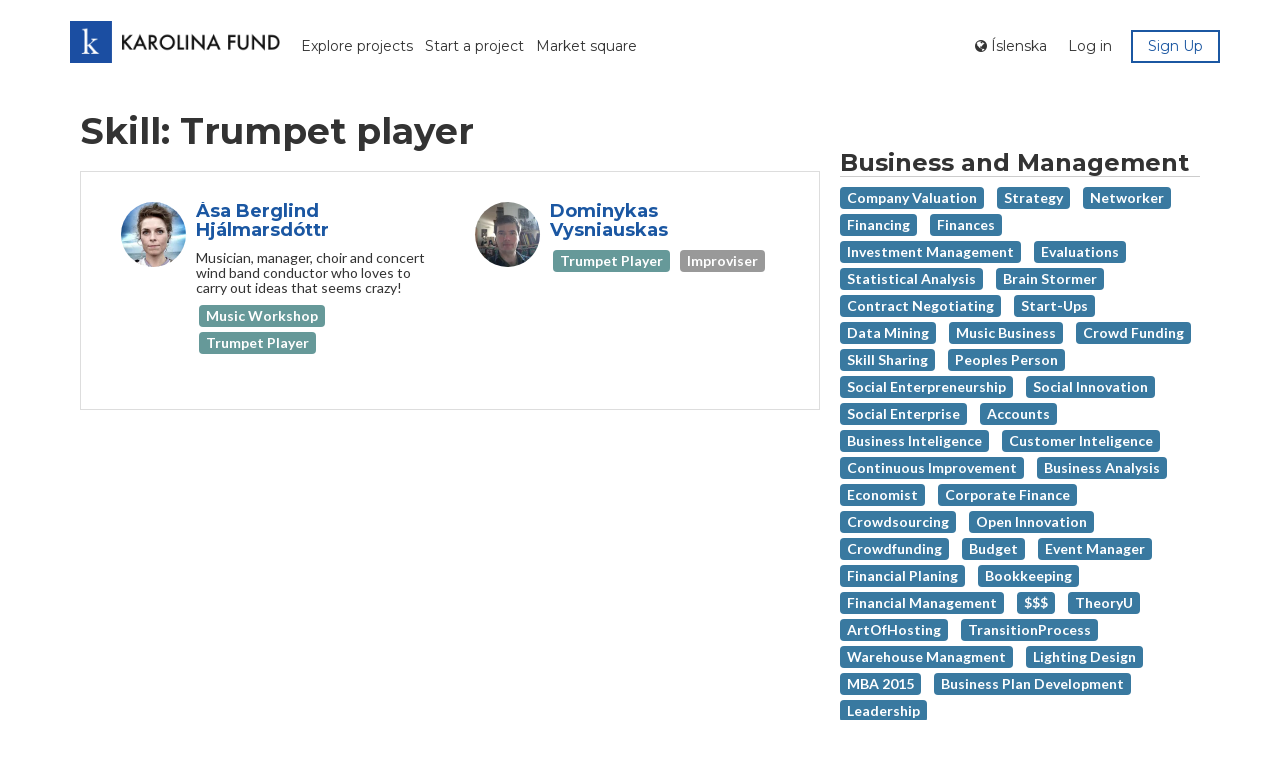

--- FILE ---
content_type: text/html; charset=UTF-8
request_url: https://www.karolinafund.com/service/skill/1638
body_size: 66680
content:
<!DOCTYPE html>
<html xmlns="http://www.w3.org/1999/xhtml" xmlns:og="http://ogp.me/ns#">

<head>
	<meta charset="utf-8" />
	<!--[if IE]><script src="http://html5shiv.googlecode.com/svn/trunk/html5.js"></script><![endif]-->
	<title>Karolina Fund</title>
	<meta name="keywords" content="Crowdfunding, Iceland, Crowd funding" />
		

	
		<meta name=viewport content="width=device-width, initial-scale=1">
	<meta name="viewport" content="width=device-width, initial-scale=1.0">
	<link rel="shortcut icon" href="https://d2tnn0p1wwhikn.cloudfront.net/static/img/karolinafund/logo.png" />

			<link href="https://d2tnn0p1wwhikn.cloudfront.net/static/css/bootstrap.css" rel="stylesheet" media="screen">


	
	<link href="//netdna.bootstrapcdn.com/font-awesome/4.0.3/css/font-awesome.css" rel="stylesheet" media="screen">
	<link href="https://ajax.googleapis.com/ajax/libs/jqueryui/1.8/themes/base/jquery-ui.css" rel="stylesheet" media="screen">
		<link href="/static/css/jquery.circliful.css" rel="stylesheet" type="text/css" />
			<link rel="stylesheet" type="text/css" href="/static/css/kf-style-legacy.css?v=20251216">
	<link type="text/css" rel="stylesheet" href="https://www.karolinafund.com/static/css/tooltipster.css" media="screen" />
<link type="text/css" rel="stylesheet" href="https://fonts.googleapis.com/css?family=Source+Sans+Pro:300,400,700|Open+Sans:400,600" media="screen" />
<link type="text/css" rel="stylesheet" href="https://ajax.googleapis.com/ajax/libs/jqueryui/1.8/themes/base/jquery-ui.css" media="screen" />
<link type="text/css" rel="stylesheet" href="https://www.karolinafund.com/static/css/cookieconsent.css" media="screen" />


		<script src="//ajax.googleapis.com/ajax/libs/jquery/2.0.0/jquery.min.js"></script>
	<script src="//ajax.googleapis.com/ajax/libs/jqueryui/1.10.4/jquery-ui.min.js"></script>
		


	
		<span style="display:none;" id="ga_info" data-ga-id="UA-15736093-7"></span>
		<script src="https://d2tnn0p1wwhikn.cloudfront.net/static/js/ga.js"></script>
	
	<style type="text/css">
		[v-cloak] {
			display: none;
		}
	</style>
	<link rel="stylesheet" href="/static/agitator/js/css/agitator.c1a3744950628106ee976e7d759cfe6f.css"/>
			<script type="text/javascript">
			(function(e, t) {
				var n = e.amplitude || {
					_q: [],
					_iq: {}
				};
				var r = t.createElement("script");
				r.type = "text/javascript";
				r.integrity = "sha384-d/yhnowERvm+7eCU79T/bYjOiMmq4F11ElWYLmt0ktvYEVgqLDazh4+gW9CKMpYW";
				r.crossOrigin = "anonymous";
				r.async = true;
				r.src = "https://cdn.amplitude.com/libs/amplitude-5.2.2-min.gz.js";
				r.onload = function() {
					if (!e.amplitude.runQueuedFunctions) {

						console.log("[Amplitude] Error: could not load SDK")
					}
				};
				var i = t.getElementsByTagName("script")[0];
				i.parentNode.insertBefore(r, i);

				function s(e, t) {
					e.prototype[t] = function() {
						this._q.push([t].concat(Array.prototype.slice.call(arguments, 0)));
						return this
					}
				}
				var o = function() {
					this._q = [];
					return this
				};
				var a = ["add", "append", "clearAll", "prepend", "set", "setOnce", "unset"];
				for (var u = 0; u < a.length; u++) {
					s(o, a[u])
				}
				n.Identify = o;
				var c = function() {
					this._q = [];
					return this
				};
				var l = ["setProductId", "setQuantity", "setPrice", "setRevenueType", "setEventProperties"];
				for (var p = 0; p < l.length; p++) {
					s(c, l[p])
				}
				n.Revenue = c;
				var d = ["init", "logEvent", "logRevenue", "setUserId", "setUserProperties", "setOptOut", "setVersionName", "setDomain", "setDeviceId", "setGlobalUserProperties", "identify", "clearUserProperties", "setGroup", "logRevenueV2", "regenerateDeviceId", "groupIdentify", "onInit", "logEventWithTimestamp", "logEventWithGroups", "setSessionId", "resetSessionId"]



				;

				function v(e) {
					function t(t) {
						e[t] = function() {
							e._q.push([t].concat(Array.prototype.slice.call(arguments, 0)))
						}
					}
					for (var n = 0; n < d.length; n++) {
						t(d[n])
					}
				}
				v(n);
				n.getInstance = function(e) {
					e = (!e || e.length === 0 ? "$default_instance" : e).toLowerCase();
					if (!n._iq.hasOwnProperty(e)) {
						n._iq[e] = {
							_q: []
						};
						v(n._iq[e])
					}
					return n._iq[e]
				};
				e.amplitude = n
			})(window, document);

			amplitude.getInstance().init("d2e7105cee9aa186880ce9e7b886c880");
		</script>
					<script type="text/javascript">
				var eventProperties = {
					'userAuthenticated': 'false',
					'page': location.pathname
				};
				amplitude.getInstance().logEvent('pageView', eventProperties);
			</script>
			
	</head>

<body class="skill">
	<!-- Static navbar -->
	<div class="navbar navbar-default" role="navigation">
		<div class="container">
			<div class="navbar-header">
				<button type="button" class="navbar-toggle" data-toggle="collapse" data-target=".navbar-collapse">
					<span class="sr-only">Toggle navigation</span>
					<span class="icon-bar"></span>
					<span class="icon-bar"></span>
					<span class="icon-bar"></span>
				</button>
				<a href="https://www.karolinafund.com/"><img src="https://d2tnn0p1wwhikn.cloudfront.net/static/img/karolinafund/karolinafund-logo.png" style="float:left;margin-right:15px;margin-bottom:-1px;height:49px;"></a>
							</div>
			<div class="navbar-collapse collapse">
				<ul class="nav navbar-nav">
					<li onmousedown="amplitude.getInstance().logEvent('navigation', {'userAuthenticated':'false', 'page':'/project/index', 'referrer':'header'})"><a href="https://www.karolinafund.com/project/index" class="menuitem0">Explore projects</a></li><li onmousedown="amplitude.getInstance().logEvent('navigation', {'userAuthenticated':'false', 'page':'/project/wizard', 'referrer':'header'})"><a href="https://www.karolinafund.com/project/wizard" class="menuitem1">Start a project</a></li><li onmousedown="amplitude.getInstance().logEvent('navigation', {'userAuthenticated':'false', 'page':'/project/christmas-market/', 'referrer':'header'})"><a href="/project/market/" class="menuitem">Market square</a></li>
				</ul>
				<ul class="nav navbar-nav navbar-right">
					<li>
															<a href="https://www.karolinafund.com/welcome/change_lang/IS?redirect=yes&1=service&2=skill&3=1638"><i class="fa fa-globe"></i> <span class="lang">Íslenska</span>
										<span class="lang-short" style="display:none;">Í</span></a>
													</li>
											<ul class="nav navbar-nav navbar-right">
							<li style="margin-top:2px;">
								<button id="nav-login" class="btn btn-primary btn-sm" data-toggle="modal" data-target=".bs-modal-sm">Log in</button>
								<button id="nav-register" class="link_me btn btn-success btn-sm" data-href="https://www.karolinafund.com/auth/create_user_2">Sign Up</button>
							</li>
						</ul>
									</ul>
				<!--/.nav-collapse -->
			</div>
		</div>
	</div><div class="container">
	<div class="col-md-8">
		<header class="profile-header">
			
			<h1>Skill: Trumpet player</h1>
		</header>
		<div class="panel panel-default">
			<div class="panel-body">
				
				<div class="media col-md-height col-md-6 profileContainer">

					<div class="panel panel-default">
	 					<div class="panel-body">

<a href="https://www.karolinafund.com/profile/view/10892" class="pull-left">
<div class="profilePic-circle-small" style="background-image:url(https://ik.imagekit.io/karolinafund/tr:w-130,h-130/profile_pics/10892/square/7bca996d6eb8ec34648a7e3c325a5a74.jpg);"></div>

 </a>

 <div class="media-body">
<h4 class="media-heading"><a href="https://www.karolinafund.com/profile/view/10892">&Aacute;sa Berglind Hj&aacute;lmarsd&oacute;ttr</a></h4><h5>Musician, manager, choir and concert wind band conductor who loves to carry out ideas that seems crazy! </h5>
 <ul class="list-inline skills" style="margin-left:-2px;"><li><span class="badge skill_cat_6">Music workshop</span></li><li><span class="badge skill_cat_6">Trumpet player</span></li></ul>
</div>
</div>
 </div>
</div>

<div class="media col-md-height col-md-6 profileContainer">

					<div class="panel panel-default">
	 					<div class="panel-body">

<a href="https://www.karolinafund.com/profile/view/14546" class="pull-left">
<div class="profilePic-circle-small" style="background-image:url(https://ik.imagekit.io/karolinafund/tr:w-130,h-130/profile_pics/14546/square/b2d8716e651ba38a69b8eca31783a34b.jpg);"></div>

 </a>

 <div class="media-body">
<h4 class="media-heading"><a href="https://www.karolinafund.com/profile/view/14546">Dominykas Vysniauskas</a></h4><h5></h5>
 <ul class="list-inline skills" style="margin-left:-2px;"><li><span class="badge skill_cat_6">Trumpet player</span></li><li><span class="badge skill_cat_">improviser</span></li></ul>
</div>
</div>
 </div>
</div>

			</div>
		</div>
	</div>
	<div class="col-md-4">
		
		<br><br>				<h3 style="display:none;">Skills and resources</h3>
						<h3>Business and Management</h3>
		<ul class="list-inline skills">
						<li><a class="badge skill_cat_5" href="https://www.karolinafund.com/service/skill/27">Company Valuation</a></li>
			
						<li><a class="badge skill_cat_5" href="https://www.karolinafund.com/service/skill/28">Strategy</a></li>
			
						<li><a class="badge skill_cat_5" href="https://www.karolinafund.com/service/skill/47">Networker</a></li>
			
						<li><a class="badge skill_cat_5" href="https://www.karolinafund.com/service/skill/49">Financing</a></li>
			
						<li><a class="badge skill_cat_5" href="https://www.karolinafund.com/service/skill/66">Finances</a></li>
			
						<li><a class="badge skill_cat_5" href="https://www.karolinafund.com/service/skill/77">Investment Management</a></li>
			
						<li><a class="badge skill_cat_5" href="https://www.karolinafund.com/service/skill/80">Evaluations</a></li>
			
						<li><a class="badge skill_cat_5" href="https://www.karolinafund.com/service/skill/110">Statistical analysis</a></li>
			
						<li><a class="badge skill_cat_5" href="https://www.karolinafund.com/service/skill/180">Brain stormer </a></li>
			
						<li><a class="badge skill_cat_5" href="https://www.karolinafund.com/service/skill/184">Contract negotiating</a></li>
			
						<li><a class="badge skill_cat_5" href="https://www.karolinafund.com/service/skill/264">Start-ups</a></li>
			
						<li><a class="badge skill_cat_5" href="https://www.karolinafund.com/service/skill/294">Data Mining</a></li>
			
						<li><a class="badge skill_cat_5" href="https://www.karolinafund.com/service/skill/384">music business</a></li>
			
						<li><a class="badge skill_cat_5" href="https://www.karolinafund.com/service/skill/456">crowd funding</a></li>
			
						<li><a class="badge skill_cat_5" href="https://www.karolinafund.com/service/skill/457">skill sharing</a></li>
			
						<li><a class="badge skill_cat_5" href="https://www.karolinafund.com/service/skill/470">peoples person</a></li>
			
						<li><a class="badge skill_cat_5" href="https://www.karolinafund.com/service/skill/514">social enterpreneurship</a></li>
			
						<li><a class="badge skill_cat_5" href="https://www.karolinafund.com/service/skill/515">social innovation</a></li>
			
						<li><a class="badge skill_cat_5" href="https://www.karolinafund.com/service/skill/541">Social Enterprise</a></li>
			
						<li><a class="badge skill_cat_5" href="https://www.karolinafund.com/service/skill/589">Accounts</a></li>
			
						<li><a class="badge skill_cat_5" href="https://www.karolinafund.com/service/skill/596">Business Inteligence</a></li>
			
						<li><a class="badge skill_cat_5" href="https://www.karolinafund.com/service/skill/597">Customer Inteligence</a></li>
			
						<li><a class="badge skill_cat_5" href="https://www.karolinafund.com/service/skill/600">Continuous Improvement</a></li>
			
						<li><a class="badge skill_cat_5" href="https://www.karolinafund.com/service/skill/614">Business analysis</a></li>
			
						<li><a class="badge skill_cat_5" href="https://www.karolinafund.com/service/skill/793">economist</a></li>
			
						<li><a class="badge skill_cat_5" href="https://www.karolinafund.com/service/skill/853">Corporate Finance</a></li>
			
						<li><a class="badge skill_cat_5" href="https://www.karolinafund.com/service/skill/854">crowdsourcing</a></li>
			
						<li><a class="badge skill_cat_5" href="https://www.karolinafund.com/service/skill/859">open innovation</a></li>
			
						<li><a class="badge skill_cat_5" href="https://www.karolinafund.com/service/skill/881">Crowdfunding</a></li>
			
						<li><a class="badge skill_cat_5" href="https://www.karolinafund.com/service/skill/948">Budget</a></li>
			
						<li><a class="badge skill_cat_5" href="https://www.karolinafund.com/service/skill/950">Event Manager</a></li>
			
						<li><a class="badge skill_cat_5" href="https://www.karolinafund.com/service/skill/966">financial planing</a></li>
			
						<li><a class="badge skill_cat_5" href="https://www.karolinafund.com/service/skill/967">bookkeeping</a></li>
			
						<li><a class="badge skill_cat_5" href="https://www.karolinafund.com/service/skill/968">financial management</a></li>
			
						<li><a class="badge skill_cat_5" href="https://www.karolinafund.com/service/skill/1182">$$$</a></li>
			
						<li><a class="badge skill_cat_5" href="https://www.karolinafund.com/service/skill/1322">TheoryU</a></li>
			
						<li><a class="badge skill_cat_5" href="https://www.karolinafund.com/service/skill/1323">ArtOfHosting</a></li>
			
						<li><a class="badge skill_cat_5" href="https://www.karolinafund.com/service/skill/1324">TransitionProcess</a></li>
			
						<li><a class="badge skill_cat_5" href="https://www.karolinafund.com/service/skill/1367">warehouse managment</a></li>
			
						<li><a class="badge skill_cat_5" href="https://www.karolinafund.com/service/skill/1533">Lighting design</a></li>
			
						<li><a class="badge skill_cat_5" href="https://www.karolinafund.com/service/skill/1685">MBA 2015</a></li>
			
						<li><a class="badge skill_cat_5" href="https://www.karolinafund.com/service/skill/1693">Business Plan development</a></li>
			
						<li><a class="badge skill_cat_5" href="https://www.karolinafund.com/service/skill/1699">Leadership</a></li>
			
					</ul>
				<h3>Technology</h3>
		<ul class="list-inline skills">
						<li><a class="badge skill_cat_3" href="https://www.karolinafund.com/service/skill/52">Windows Azure</a></li>
			
						<li><a class="badge skill_cat_3" href="https://www.karolinafund.com/service/skill/53">HTML5</a></li>
			
						<li><a class="badge skill_cat_3" href="https://www.karolinafund.com/service/skill/54">CSS3</a></li>
			
						<li><a class="badge skill_cat_3" href="https://www.karolinafund.com/service/skill/55">SQL</a></li>
			
						<li><a class="badge skill_cat_3" href="https://www.karolinafund.com/service/skill/56">XAML</a></li>
			
						<li><a class="badge skill_cat_3" href="https://www.karolinafund.com/service/skill/57">XML</a></li>
			
						<li><a class="badge skill_cat_3" href="https://www.karolinafund.com/service/skill/64">Nuke</a></li>
			
						<li><a class="badge skill_cat_3" href="https://www.karolinafund.com/service/skill/187">Front-End Development</a></li>
			
						<li><a class="badge skill_cat_3" href="https://www.karolinafund.com/service/skill/227">Computer Scientist (B.Sc.)</a></li>
			
						<li><a class="badge skill_cat_3" href="https://www.karolinafund.com/service/skill/244">Data Entry</a></li>
			
						<li><a class="badge skill_cat_3" href="https://www.karolinafund.com/service/skill/266">Medical Devices</a></li>
			
						<li><a class="badge skill_cat_3" href="https://www.karolinafund.com/service/skill/267">Biotechnology</a></li>
			
						<li><a class="badge skill_cat_3" href="https://www.karolinafund.com/service/skill/298">PHP</a></li>
			
						<li><a class="badge skill_cat_3" href="https://www.karolinafund.com/service/skill/303">GeoGebra</a></li>
			
						<li><a class="badge skill_cat_3" href="https://www.karolinafund.com/service/skill/317">Biomedical Scientist</a></li>
			
						<li><a class="badge skill_cat_3" href="https://www.karolinafund.com/service/skill/418">fix cars</a></li>
			
						<li><a class="badge skill_cat_3" href="https://www.karolinafund.com/service/skill/439">Carpentry</a></li>
			
						<li><a class="badge skill_cat_3" href="https://www.karolinafund.com/service/skill/595">Web Analytics</a></li>
			
						<li><a class="badge skill_cat_3" href="https://www.karolinafund.com/service/skill/601">Aerospace</a></li>
			
						<li><a class="badge skill_cat_3" href="https://www.karolinafund.com/service/skill/602">Automotive</a></li>
			
						<li><a class="badge skill_cat_3" href="https://www.karolinafund.com/service/skill/619">Django</a></li>
			
						<li><a class="badge skill_cat_3" href="https://www.karolinafund.com/service/skill/661">Ruby on Rails</a></li>
			
						<li><a class="badge skill_cat_3" href="https://www.karolinafund.com/service/skill/663">Yii</a></li>
			
						<li><a class="badge skill_cat_3" href="https://www.karolinafund.com/service/skill/664">Web application development</a></li>
			
						<li><a class="badge skill_cat_3" href="https://www.karolinafund.com/service/skill/739">Python</a></li>
			
						<li><a class="badge skill_cat_3" href="https://www.karolinafund.com/service/skill/877">iOS app designer</a></li>
			
						<li><a class="badge skill_cat_3" href="https://www.karolinafund.com/service/skill/1191">Game Developer</a></li>
			
						<li><a class="badge skill_cat_3" href="https://www.karolinafund.com/service/skill/1270">System administrator</a></li>
			
						<li><a class="badge skill_cat_3" href="https://www.karolinafund.com/service/skill/1302">IT guru</a></li>
			
						<li><a class="badge skill_cat_3" href="https://www.karolinafund.com/service/skill/1318">LEAN</a></li>
			
						<li><a class="badge skill_cat_3" href="https://www.karolinafund.com/service/skill/1319">Data Analysis</a></li>
			
						<li><a class="badge skill_cat_3" href="https://www.karolinafund.com/service/skill/1378">System Programmer</a></li>
			
						<li><a class="badge skill_cat_3" href="https://www.karolinafund.com/service/skill/1386">System administration</a></li>
			
						<li><a class="badge skill_cat_3" href="https://www.karolinafund.com/service/skill/1387">Software architect</a></li>
			
						<li><a class="badge skill_cat_3" href="https://www.karolinafund.com/service/skill/1408">Computer Scientist</a></li>
			
						<li><a class="badge skill_cat_3" href="https://www.karolinafund.com/service/skill/1519">UnrealEngine</a></li>
			
						<li><a class="badge skill_cat_3" href="https://www.karolinafund.com/service/skill/1580">microscopy</a></li>
			
						<li><a class="badge skill_cat_3" href="https://www.karolinafund.com/service/skill/1581">Image processing</a></li>
			
					</ul>
				<h3>Art and Design</h3>
		<ul class="list-inline skills">
						<li><a class="badge skill_cat_1" href="https://www.karolinafund.com/service/skill/62">3dsmax</a></li>
			
						<li><a class="badge skill_cat_1" href="https://www.karolinafund.com/service/skill/136">2 animation</a></li>
			
						<li><a class="badge skill_cat_1" href="https://www.karolinafund.com/service/skill/270">Jewellery &amp; Accessories</a></li>
			
						<li><a class="badge skill_cat_1" href="https://www.karolinafund.com/service/skill/281">Comic books</a></li>
			
						<li><a class="badge skill_cat_1" href="https://www.karolinafund.com/service/skill/306">Knitter</a></li>
			
						<li><a class="badge skill_cat_1" href="https://www.karolinafund.com/service/skill/311">Pattern Design</a></li>
			
						<li><a class="badge skill_cat_1" href="https://www.karolinafund.com/service/skill/340">ceramist</a></li>
			
						<li><a class="badge skill_cat_1" href="https://www.karolinafund.com/service/skill/378">Tailoring</a></li>
			
						<li><a class="badge skill_cat_1" href="https://www.karolinafund.com/service/skill/432">Mould making and casting sculptures</a></li>
			
						<li><a class="badge skill_cat_1" href="https://www.karolinafund.com/service/skill/442">Ceramic </a></li>
			
						<li><a class="badge skill_cat_1" href="https://www.karolinafund.com/service/skill/448">Typography</a></li>
			
						<li><a class="badge skill_cat_1" href="https://www.karolinafund.com/service/skill/459">Permaculture design</a></li>
			
						<li><a class="badge skill_cat_1" href="https://www.karolinafund.com/service/skill/483">QuarkXpress</a></li>
			
						<li><a class="badge skill_cat_1" href="https://www.karolinafund.com/service/skill/570">knitwear design</a></li>
			
						<li><a class="badge skill_cat_1" href="https://www.karolinafund.com/service/skill/585">Stone Work</a></li>
			
						<li><a class="badge skill_cat_1" href="https://www.karolinafund.com/service/skill/594">UX</a></li>
			
						<li><a class="badge skill_cat_1" href="https://www.karolinafund.com/service/skill/608">Art Direction</a></li>
			
						<li><a class="badge skill_cat_1" href="https://www.karolinafund.com/service/skill/610">UI Design</a></li>
			
						<li><a class="badge skill_cat_1" href="https://www.karolinafund.com/service/skill/611">UX Design</a></li>
			
						<li><a class="badge skill_cat_1" href="https://www.karolinafund.com/service/skill/641">landscape architecture</a></li>
			
						<li><a class="badge skill_cat_1" href="https://www.karolinafund.com/service/skill/681">Multimedia Designer</a></li>
			
						<li><a class="badge skill_cat_1" href="https://www.karolinafund.com/service/skill/709">colourist</a></li>
			
						<li><a class="badge skill_cat_1" href="https://www.karolinafund.com/service/skill/711">colour grading</a></li>
			
						<li><a class="badge skill_cat_1" href="https://www.karolinafund.com/service/skill/733">Mouth painter</a></li>
			
						<li><a class="badge skill_cat_1" href="https://www.karolinafund.com/service/skill/736">Oil painter</a></li>
			
						<li><a class="badge skill_cat_1" href="https://www.karolinafund.com/service/skill/737">B.A in Architecture</a></li>
			
						<li><a class="badge skill_cat_1" href="https://www.karolinafund.com/service/skill/785">art student</a></li>
			
						<li><a class="badge skill_cat_1" href="https://www.karolinafund.com/service/skill/796">jewellry Design</a></li>
			
						<li><a class="badge skill_cat_1" href="https://www.karolinafund.com/service/skill/818">drawing animation direction</a></li>
			
						<li><a class="badge skill_cat_1" href="https://www.karolinafund.com/service/skill/923">Product Developer, graphic designer</a></li>
			
						<li><a class="badge skill_cat_1" href="https://www.karolinafund.com/service/skill/941">3D SolidWorks</a></li>
			
						<li><a class="badge skill_cat_1" href="https://www.karolinafund.com/service/skill/942">Concept Design</a></li>
			
						<li><a class="badge skill_cat_1" href="https://www.karolinafund.com/service/skill/945">Keyshot Rendering</a></li>
			
						<li><a class="badge skill_cat_1" href="https://www.karolinafund.com/service/skill/946">Production processes</a></li>
			
						<li><a class="badge skill_cat_1" href="https://www.karolinafund.com/service/skill/949">Technical drawing</a></li>
			
						<li><a class="badge skill_cat_1" href="https://www.karolinafund.com/service/skill/958">Food design</a></li>
			
						<li><a class="badge skill_cat_1" href="https://www.karolinafund.com/service/skill/994">Vector Illustration</a></li>
			
						<li><a class="badge skill_cat_1" href="https://www.karolinafund.com/service/skill/1042">3D</a></li>
			
						<li><a class="badge skill_cat_1" href="https://www.karolinafund.com/service/skill/1071">professional artist</a></li>
			
						<li><a class="badge skill_cat_1" href="https://www.karolinafund.com/service/skill/1078">Watercolor</a></li>
			
						<li><a class="badge skill_cat_1" href="https://www.karolinafund.com/service/skill/1080">Art Teaching</a></li>
			
						<li><a class="badge skill_cat_1" href="https://www.karolinafund.com/service/skill/1149">Hair Designer</a></li>
			
						<li><a class="badge skill_cat_1" href="https://www.karolinafund.com/service/skill/1202">Ceramic artist </a></li>
			
						<li><a class="badge skill_cat_1" href="https://www.karolinafund.com/service/skill/1203">potter</a></li>
			
						<li><a class="badge skill_cat_1" href="https://www.karolinafund.com/service/skill/1212">Motion Designer</a></li>
			
						<li><a class="badge skill_cat_1" href="https://www.karolinafund.com/service/skill/1271">Calligraphy</a></li>
			
						<li><a class="badge skill_cat_1" href="https://www.karolinafund.com/service/skill/1283">Textile Print Designer</a></li>
			
						<li><a class="badge skill_cat_1" href="https://www.karolinafund.com/service/skill/1363">Shoeing</a></li>
			
						<li><a class="badge skill_cat_1" href="https://www.karolinafund.com/service/skill/1381">the arts</a></li>
			
						<li><a class="badge skill_cat_1" href="https://www.karolinafund.com/service/skill/1397">infographics</a></li>
			
						<li><a class="badge skill_cat_1" href="https://www.karolinafund.com/service/skill/1428">coloring</a></li>
			
						<li><a class="badge skill_cat_1" href="https://www.karolinafund.com/service/skill/1451">modeling</a></li>
			
						<li><a class="badge skill_cat_1" href="https://www.karolinafund.com/service/skill/1452">texturing</a></li>
			
						<li><a class="badge skill_cat_1" href="https://www.karolinafund.com/service/skill/1453">Organic modeling</a></li>
			
						<li><a class="badge skill_cat_1" href="https://www.karolinafund.com/service/skill/1515">tattoo</a></li>
			
						<li><a class="badge skill_cat_1" href="https://www.karolinafund.com/service/skill/1518">3d Animation</a></li>
			
						<li><a class="badge skill_cat_1" href="https://www.karolinafund.com/service/skill/1520">Comic illustration</a></li>
			
						<li><a class="badge skill_cat_1" href="https://www.karolinafund.com/service/skill/1537">Architect</a></li>
			
						<li><a class="badge skill_cat_1" href="https://www.karolinafund.com/service/skill/1655">Make-up Artist</a></li>
			
					</ul>
				<h3>Media</h3>
		<ul class="list-inline skills">
						<li><a class="badge skill_cat_4" href="https://www.karolinafund.com/service/skill/69">Photojournalism</a></li>
			
						<li><a class="badge skill_cat_4" href="https://www.karolinafund.com/service/skill/121">Broadcasting</a></li>
			
						<li><a class="badge skill_cat_4" href="https://www.karolinafund.com/service/skill/447">Sound Engineer</a></li>
			
						<li><a class="badge skill_cat_4" href="https://www.karolinafund.com/service/skill/489">location finder</a></li>
			
						<li><a class="badge skill_cat_4" href="https://www.karolinafund.com/service/skill/670">Intermedia</a></li>
			
						<li><a class="badge skill_cat_4" href="https://www.karolinafund.com/service/skill/693">Props design</a></li>
			
						<li><a class="badge skill_cat_4" href="https://www.karolinafund.com/service/skill/703">Screen Writer</a></li>
			
						<li><a class="badge skill_cat_4" href="https://www.karolinafund.com/service/skill/712">DaVinci Resolve</a></li>
			
						<li><a class="badge skill_cat_4" href="https://www.karolinafund.com/service/skill/713">compositing</a></li>
			
						<li><a class="badge skill_cat_4" href="https://www.karolinafund.com/service/skill/717">Videographer</a></li>
			
						<li><a class="badge skill_cat_4" href="https://www.karolinafund.com/service/skill/721">Media work</a></li>
			
						<li><a class="badge skill_cat_4" href="https://www.karolinafund.com/service/skill/738">Writer (Film)</a></li>
			
						<li><a class="badge skill_cat_4" href="https://www.karolinafund.com/service/skill/772">Director and Producer</a></li>
			
						<li><a class="badge skill_cat_4" href="https://www.karolinafund.com/service/skill/894">Assistant director</a></li>
			
						<li><a class="badge skill_cat_4" href="https://www.karolinafund.com/service/skill/904">artistic photographer</a></li>
			
						<li><a class="badge skill_cat_4" href="https://www.karolinafund.com/service/skill/906">on location photography</a></li>
			
						<li><a class="badge skill_cat_4" href="https://www.karolinafund.com/service/skill/917">Final Cut X</a></li>
			
						<li><a class="badge skill_cat_4" href="https://www.karolinafund.com/service/skill/1086">art photographer</a></li>
			
						<li><a class="badge skill_cat_4" href="https://www.karolinafund.com/service/skill/1148">special effects makeup artist</a></li>
			
						<li><a class="badge skill_cat_4" href="https://www.karolinafund.com/service/skill/1156">Sound-designer</a></li>
			
						<li><a class="badge skill_cat_4" href="https://www.karolinafund.com/service/skill/1158">co producer</a></li>
			
						<li><a class="badge skill_cat_4" href="https://www.karolinafund.com/service/skill/1159">co writer</a></li>
			
						<li><a class="badge skill_cat_4" href="https://www.karolinafund.com/service/skill/1219">communicating</a></li>
			
						<li><a class="badge skill_cat_4" href="https://www.karolinafund.com/service/skill/1223">Freelance film maker</a></li>
			
						<li><a class="badge skill_cat_4" href="https://www.karolinafund.com/service/skill/1224">Sound editing</a></li>
			
						<li><a class="badge skill_cat_4" href="https://www.karolinafund.com/service/skill/1269">TV Producer </a></li>
			
						<li><a class="badge skill_cat_4" href="https://www.karolinafund.com/service/skill/1416">Set Designer</a></li>
			
						<li><a class="badge skill_cat_4" href="https://www.karolinafund.com/service/skill/1447">Animation n vfx</a></li>
			
						<li><a class="badge skill_cat_4" href="https://www.karolinafund.com/service/skill/1457">Premiere Pro</a></li>
			
						<li><a class="badge skill_cat_4" href="https://www.karolinafund.com/service/skill/1551">landscape and nature photography</a></li>
			
						<li><a class="badge skill_cat_4" href="https://www.karolinafund.com/service/skill/1556">Second Assistant Director</a></li>
			
						<li><a class="badge skill_cat_4" href="https://www.karolinafund.com/service/skill/1557">Production Manager</a></li>
			
						<li><a class="badge skill_cat_4" href="https://www.karolinafund.com/service/skill/1559">Casting Agent</a></li>
			
						<li><a class="badge skill_cat_4" href="https://www.karolinafund.com/service/skill/1625">Film Producer</a></li>
			
						<li><a class="badge skill_cat_4" href="https://www.karolinafund.com/service/skill/1661">Screenwriting</a></li>
			
						<li><a class="badge skill_cat_4" href="https://www.karolinafund.com/service/skill/1689">TV editor</a></li>
			
						<li><a class="badge skill_cat_4" href="https://www.karolinafund.com/service/skill/1716">tv</a></li>
			
					</ul>
				<h3>Writing</h3>
		<ul class="list-inline skills">
						<li><a class="badge skill_cat_2" href="https://www.karolinafund.com/service/skill/72">editorial</a></li>
			
						<li><a class="badge skill_cat_2" href="https://www.karolinafund.com/service/skill/82">Linguistics</a></li>
			
						<li><a class="badge skill_cat_2" href="https://www.karolinafund.com/service/skill/117">cultural and critical analysis</a></li>
			
						<li><a class="badge skill_cat_2" href="https://www.karolinafund.com/service/skill/137">literature</a></li>
			
						<li><a class="badge skill_cat_2" href="https://www.karolinafund.com/service/skill/386">writing, </a></li>
			
						<li><a class="badge skill_cat_2" href="https://www.karolinafund.com/service/skill/478">Creative writing (lectures and&#8230;</a></li>
			
						<li><a class="badge skill_cat_2" href="https://www.karolinafund.com/service/skill/518">text writing</a></li>
			
						<li><a class="badge skill_cat_2" href="https://www.karolinafund.com/service/skill/540">Copywriting</a></li>
			
						<li><a class="badge skill_cat_2" href="https://www.karolinafund.com/service/skill/544">Story-telling </a></li>
			
						<li><a class="badge skill_cat_2" href="https://www.karolinafund.com/service/skill/562">interpreter</a></li>
			
						<li><a class="badge skill_cat_2" href="https://www.karolinafund.com/service/skill/572">multilingual</a></li>
			
						<li><a class="badge skill_cat_2" href="https://www.karolinafund.com/service/skill/623">presentation</a></li>
			
						<li><a class="badge skill_cat_2" href="https://www.karolinafund.com/service/skill/696">literature teacher</a></li>
			
						<li><a class="badge skill_cat_2" href="https://www.karolinafund.com/service/skill/697">literary critic</a></li>
			
						<li><a class="badge skill_cat_2" href="https://www.karolinafund.com/service/skill/698">drama critic</a></li>
			
						<li><a class="badge skill_cat_2" href="https://www.karolinafund.com/service/skill/828">proof reading</a></li>
			
						<li><a class="badge skill_cat_2" href="https://www.karolinafund.com/service/skill/897">Prose</a></li>
			
						<li><a class="badge skill_cat_2" href="https://www.karolinafund.com/service/skill/1095">Editor and writer</a></li>
			
						<li><a class="badge skill_cat_2" href="https://www.karolinafund.com/service/skill/1198">writing lyrics</a></li>
			
						<li><a class="badge skill_cat_2" href="https://www.karolinafund.com/service/skill/1255">Publishing Manager</a></li>
			
						<li><a class="badge skill_cat_2" href="https://www.karolinafund.com/service/skill/1288">Short-story writer</a></li>
			
						<li><a class="badge skill_cat_2" href="https://www.karolinafund.com/service/skill/1372">Interviewer</a></li>
			
						<li><a class="badge skill_cat_2" href="https://www.karolinafund.com/service/skill/1492">books</a></li>
			
						<li><a class="badge skill_cat_2" href="https://www.karolinafund.com/service/skill/1578">Copy editing</a></li>
			
						<li><a class="badge skill_cat_2" href="https://www.karolinafund.com/service/skill/1628">Story-teller</a></li>
			
					</ul>
				<h3>Law</h3>
		<ul class="list-inline skills">
						<li><a class="badge skill_cat_7" href="https://www.karolinafund.com/service/skill/97">Legal practice professional</a></li>
			
						<li><a class="badge skill_cat_7" href="https://www.karolinafund.com/service/skill/108">International business law</a></li>
			
						<li><a class="badge skill_cat_7" href="https://www.karolinafund.com/service/skill/109">Corporate law</a></li>
			
						<li><a class="badge skill_cat_7" href="https://www.karolinafund.com/service/skill/466">European Law</a></li>
			
						<li><a class="badge skill_cat_7" href="https://www.karolinafund.com/service/skill/766">Property law</a></li>
			
						<li><a class="badge skill_cat_7" href="https://www.karolinafund.com/service/skill/767">Energy law</a></li>
			
						<li><a class="badge skill_cat_7" href="https://www.karolinafund.com/service/skill/769">Administrative law</a></li>
			
						<li><a class="badge skill_cat_7" href="https://www.karolinafund.com/service/skill/770">General legal advice</a></li>
			
						<li><a class="badge skill_cat_7" href="https://www.karolinafund.com/service/skill/852">Natural Resources Law</a></li>
			
					</ul>
				<h3>Other</h3>
		<ul class="list-inline skills">
						<li><a class="badge skill_cat_8" href="https://www.karolinafund.com/service/skill/111">yoga </a></li>
			
						<li><a class="badge skill_cat_8" href="https://www.karolinafund.com/service/skill/139">Yoga Instructor.</a></li>
			
						<li><a class="badge skill_cat_8" href="https://www.karolinafund.com/service/skill/140">Flower Essence Therapist.</a></li>
			
						<li><a class="badge skill_cat_8" href="https://www.karolinafund.com/service/skill/249">Beer</a></li>
			
						<li><a class="badge skill_cat_8" href="https://www.karolinafund.com/service/skill/251">hard-working</a></li>
			
						<li><a class="badge skill_cat_8" href="https://www.karolinafund.com/service/skill/252">nice person</a></li>
			
						<li><a class="badge skill_cat_8" href="https://www.karolinafund.com/service/skill/265">Healthcare</a></li>
			
						<li><a class="badge skill_cat_8" href="https://www.karolinafund.com/service/skill/268">Functional Foods / Nutraceuticals</a></li>
			
						<li><a class="badge skill_cat_8" href="https://www.karolinafund.com/service/skill/269">Foods &amp; Beverages</a></li>
			
						<li><a class="badge skill_cat_8" href="https://www.karolinafund.com/service/skill/271">Luxury &amp; Fashion</a></li>
			
						<li><a class="badge skill_cat_8" href="https://www.karolinafund.com/service/skill/358">expedition planning</a></li>
			
						<li><a class="badge skill_cat_8" href="https://www.karolinafund.com/service/skill/458">Plant indentification</a></li>
			
						<li><a class="badge skill_cat_8" href="https://www.karolinafund.com/service/skill/460">Nature interpretation</a></li>
			
						<li><a class="badge skill_cat_8" href="https://www.karolinafund.com/service/skill/462">Teabrewing</a></li>
			
						<li><a class="badge skill_cat_8" href="https://www.karolinafund.com/service/skill/463">Wild harvesting</a></li>
			
						<li><a class="badge skill_cat_8" href="https://www.karolinafund.com/service/skill/502">B.s Nurse</a></li>
			
						<li><a class="badge skill_cat_8" href="https://www.karolinafund.com/service/skill/503">IVF</a></li>
			
						<li><a class="badge skill_cat_8" href="https://www.karolinafund.com/service/skill/506">Infertility Counseling</a></li>
			
						<li><a class="badge skill_cat_8" href="https://www.karolinafund.com/service/skill/507">Psychologist</a></li>
			
						<li><a class="badge skill_cat_8" href="https://www.karolinafund.com/service/skill/508">Infertility</a></li>
			
						<li><a class="badge skill_cat_8" href="https://www.karolinafund.com/service/skill/509">Trauma</a></li>
			
						<li><a class="badge skill_cat_8" href="https://www.karolinafund.com/service/skill/521">navigator</a></li>
			
						<li><a class="badge skill_cat_8" href="https://www.karolinafund.com/service/skill/522">Kundalini Yoga</a></li>
			
						<li><a class="badge skill_cat_8" href="https://www.karolinafund.com/service/skill/523">Yoga in Water</a></li>
			
						<li><a class="badge skill_cat_8" href="https://www.karolinafund.com/service/skill/525">Gong healing</a></li>
			
						<li><a class="badge skill_cat_8" href="https://www.karolinafund.com/service/skill/526">Tour Guiding</a></li>
			
						<li><a class="badge skill_cat_8" href="https://www.karolinafund.com/service/skill/530">Spiritual Art</a></li>
			
						<li><a class="badge skill_cat_8" href="https://www.karolinafund.com/service/skill/532">Handywoman</a></li>
			
						<li><a class="badge skill_cat_8" href="https://www.karolinafund.com/service/skill/535">Empathy</a></li>
			
						<li><a class="badge skill_cat_8" href="https://www.karolinafund.com/service/skill/555">Survival expert</a></li>
			
						<li><a class="badge skill_cat_8" href="https://www.karolinafund.com/service/skill/565">Sauna building</a></li>
			
						<li><a class="badge skill_cat_8" href="https://www.karolinafund.com/service/skill/566">Bike repairs</a></li>
			
						<li><a class="badge skill_cat_8" href="https://www.karolinafund.com/service/skill/567">Sourdough baker</a></li>
			
						<li><a class="badge skill_cat_8" href="https://www.karolinafund.com/service/skill/632">Political Consultant</a></li>
			
						<li><a class="badge skill_cat_8" href="https://www.karolinafund.com/service/skill/637">sensible</a></li>
			
						<li><a class="badge skill_cat_8" href="https://www.karolinafund.com/service/skill/638">positive</a></li>
			
						<li><a class="badge skill_cat_8" href="https://www.karolinafund.com/service/skill/680">Social Work</a></li>
			
						<li><a class="badge skill_cat_8" href="https://www.karolinafund.com/service/skill/771">Real estates</a></li>
			
						<li><a class="badge skill_cat_8" href="https://www.karolinafund.com/service/skill/810">Aromatherapy</a></li>
			
						<li><a class="badge skill_cat_8" href="https://www.karolinafund.com/service/skill/812">Forestry</a></li>
			
						<li><a class="badge skill_cat_8" href="https://www.karolinafund.com/service/skill/813">Naturalist</a></li>
			
						<li><a class="badge skill_cat_8" href="https://www.karolinafund.com/service/skill/814">Humanitarian</a></li>
			
						<li><a class="badge skill_cat_8" href="https://www.karolinafund.com/service/skill/816">Vegetarian &amp; raw food chef</a></li>
			
						<li><a class="badge skill_cat_8" href="https://www.karolinafund.com/service/skill/857">quirky ideas</a></li>
			
						<li><a class="badge skill_cat_8" href="https://www.karolinafund.com/service/skill/865">Museums</a></li>
			
						<li><a class="badge skill_cat_8" href="https://www.karolinafund.com/service/skill/866">Municipality politics</a></li>
			
						<li><a class="badge skill_cat_8" href="https://www.karolinafund.com/service/skill/867">airlines</a></li>
			
						<li><a class="badge skill_cat_8" href="https://www.karolinafund.com/service/skill/1196">Spiritual Channeler</a></li>
			
						<li><a class="badge skill_cat_8" href="https://www.karolinafund.com/service/skill/1285">Autism</a></li>
			
						<li><a class="badge skill_cat_8" href="https://www.karolinafund.com/service/skill/1401">Star Wars Original Trilogy Trivia</a></li>
			
						<li><a class="badge skill_cat_8" href="https://www.karolinafund.com/service/skill/1468">Explorer</a></li>
			
						<li><a class="badge skill_cat_8" href="https://www.karolinafund.com/service/skill/1472">Logistcs &amp; safety marine projects</a></li>
			
						<li><a class="badge skill_cat_8" href="https://www.karolinafund.com/service/skill/1498">Tourism</a></li>
			
						<li><a class="badge skill_cat_8" href="https://www.karolinafund.com/service/skill/1536">Astrologer</a></li>
			
						<li><a class="badge skill_cat_8" href="https://www.karolinafund.com/service/skill/1538">Professional Soccer trainer</a></li>
			
						<li><a class="badge skill_cat_8" href="https://www.karolinafund.com/service/skill/1579">Chess</a></li>
			
						<li><a class="badge skill_cat_8" href="https://www.karolinafund.com/service/skill/1582">Cell culturing</a></li>
			
						<li><a class="badge skill_cat_8" href="https://www.karolinafund.com/service/skill/1692">Making Sushi</a></li>
			
						<li><a class="badge skill_cat_8" href="https://www.karolinafund.com/service/skill/1728">Judo</a></li>
			
					</ul>
				<h3>Performance</h3>
		<ul class="list-inline skills">
						<li><a class="badge skill_cat_6" href="https://www.karolinafund.com/service/skill/127">bellydance</a></li>
			
						<li><a class="badge skill_cat_6" href="https://www.karolinafund.com/service/skill/142">Song composer</a></li>
			
						<li><a class="badge skill_cat_6" href="https://www.karolinafund.com/service/skill/148">jokes</a></li>
			
						<li><a class="badge skill_cat_6" href="https://www.karolinafund.com/service/skill/174">circus</a></li>
			
						<li><a class="badge skill_cat_6" href="https://www.karolinafund.com/service/skill/175">burlesque</a></li>
			
						<li><a class="badge skill_cat_6" href="https://www.karolinafund.com/service/skill/205">Magic</a></li>
			
						<li><a class="badge skill_cat_6" href="https://www.karolinafund.com/service/skill/206">Hypnosis</a></li>
			
						<li><a class="badge skill_cat_6" href="https://www.karolinafund.com/service/skill/219">Music Industry Networking</a></li>
			
						<li><a class="badge skill_cat_6" href="https://www.karolinafund.com/service/skill/223">Choral Conductor (M.Mus)</a></li>
			
						<li><a class="badge skill_cat_6" href="https://www.karolinafund.com/service/skill/224">Clarinettist</a></li>
			
						<li><a class="badge skill_cat_6" href="https://www.karolinafund.com/service/skill/286">Music Management</a></li>
			
						<li><a class="badge skill_cat_6" href="https://www.karolinafund.com/service/skill/313">Baritone, classical singer</a></li>
			
						<li><a class="badge skill_cat_6" href="https://www.karolinafund.com/service/skill/314">Conductor</a></li>
			
						<li><a class="badge skill_cat_6" href="https://www.karolinafund.com/service/skill/348">stage-art</a></li>
			
						<li><a class="badge skill_cat_6" href="https://www.karolinafund.com/service/skill/352">expression</a></li>
			
						<li><a class="badge skill_cat_6" href="https://www.karolinafund.com/service/skill/363">Film Composer</a></li>
			
						<li><a class="badge skill_cat_6" href="https://www.karolinafund.com/service/skill/371">voice over artist</a></li>
			
						<li><a class="badge skill_cat_6" href="https://www.karolinafund.com/service/skill/377">Violin</a></li>
			
						<li><a class="badge skill_cat_6" href="https://www.karolinafund.com/service/skill/381">Saxophone playing</a></li>
			
						<li><a class="badge skill_cat_6" href="https://www.karolinafund.com/service/skill/383">animal sounds</a></li>
			
						<li><a class="badge skill_cat_6" href="https://www.karolinafund.com/service/skill/389">Motivational speaker</a></li>
			
						<li><a class="badge skill_cat_6" href="https://www.karolinafund.com/service/skill/416">Dancer</a></li>
			
						<li><a class="badge skill_cat_6" href="https://www.karolinafund.com/service/skill/464">classical piano music</a></li>
			
						<li><a class="badge skill_cat_6" href="https://www.karolinafund.com/service/skill/580">Record Company Man</a></li>
			
						<li><a class="badge skill_cat_6" href="https://www.karolinafund.com/service/skill/653">dramaturgy</a></li>
			
						<li><a class="badge skill_cat_6" href="https://www.karolinafund.com/service/skill/655">puppetry</a></li>
			
						<li><a class="badge skill_cat_6" href="https://www.karolinafund.com/service/skill/660">fire master</a></li>
			
						<li><a class="badge skill_cat_6" href="https://www.karolinafund.com/service/skill/684">Musician &amp; Human being</a></li>
			
						<li><a class="badge skill_cat_6" href="https://www.karolinafund.com/service/skill/686">drama teacher</a></li>
			
						<li><a class="badge skill_cat_6" href="https://www.karolinafund.com/service/skill/749">Voice Actor</a></li>
			
						<li><a class="badge skill_cat_6" href="https://www.karolinafund.com/service/skill/765">Musician &amp; theater maker</a></li>
			
						<li><a class="badge skill_cat_6" href="https://www.karolinafund.com/service/skill/778">Saxophonist</a></li>
			
						<li><a class="badge skill_cat_6" href="https://www.karolinafund.com/service/skill/779">Fluteplayer</a></li>
			
						<li><a class="badge skill_cat_6" href="https://www.karolinafund.com/service/skill/786">music student</a></li>
			
						<li><a class="badge skill_cat_6" href="https://www.karolinafund.com/service/skill/834">whistler </a></li>
			
						<li><a class="badge skill_cat_6" href="https://www.karolinafund.com/service/skill/846">Piano Player</a></li>
			
						<li><a class="badge skill_cat_6" href="https://www.karolinafund.com/service/skill/847">Accordeon Player</a></li>
			
						<li><a class="badge skill_cat_6" href="https://www.karolinafund.com/service/skill/848">Choral Conductor</a></li>
			
						<li><a class="badge skill_cat_6" href="https://www.karolinafund.com/service/skill/849">Music Arranger</a></li>
			
						<li><a class="badge skill_cat_6" href="https://www.karolinafund.com/service/skill/850">Jazz Musician</a></li>
			
						<li><a class="badge skill_cat_6" href="https://www.karolinafund.com/service/skill/861">Playing the recorder</a></li>
			
						<li><a class="badge skill_cat_6" href="https://www.karolinafund.com/service/skill/862">tango dancing</a></li>
			
						<li><a class="badge skill_cat_6" href="https://www.karolinafund.com/service/skill/870">doublebass</a></li>
			
						<li><a class="badge skill_cat_6" href="https://www.karolinafund.com/service/skill/871">composition</a></li>
			
						<li><a class="badge skill_cat_6" href="https://www.karolinafund.com/service/skill/874">Beatboxing</a></li>
			
						<li><a class="badge skill_cat_6" href="https://www.karolinafund.com/service/skill/926">Stunt Performer</a></li>
			
						<li><a class="badge skill_cat_6" href="https://www.karolinafund.com/service/skill/933">Drums/Percussion</a></li>
			
						<li><a class="badge skill_cat_6" href="https://www.karolinafund.com/service/skill/959">Acoustic engineering</a></li>
			
						<li><a class="badge skill_cat_6" href="https://www.karolinafund.com/service/skill/1013">Radio DJ</a></li>
			
						<li><a class="badge skill_cat_6" href="https://www.karolinafund.com/service/skill/1061">jazzpiano</a></li>
			
						<li><a class="badge skill_cat_6" href="https://www.karolinafund.com/service/skill/1062">classical piano</a></li>
			
						<li><a class="badge skill_cat_6" href="https://www.karolinafund.com/service/skill/1063">conducting</a></li>
			
						<li><a class="badge skill_cat_6" href="https://www.karolinafund.com/service/skill/1119">Vocal- Coach</a></li>
			
						<li><a class="badge skill_cat_6" href="https://www.karolinafund.com/service/skill/1120">Complete Vocal Technique</a></li>
			
						<li><a class="badge skill_cat_6" href="https://www.karolinafund.com/service/skill/1125">Working the Bongo&#039;s</a></li>
			
						<li><a class="badge skill_cat_6" href="https://www.karolinafund.com/service/skill/1126">Clarinet</a></li>
			
						<li><a class="badge skill_cat_6" href="https://www.karolinafund.com/service/skill/1127">Mezzo-soprano</a></li>
			
						<li><a class="badge skill_cat_6" href="https://www.karolinafund.com/service/skill/1134">Mastering</a></li>
			
						<li><a class="badge skill_cat_6" href="https://www.karolinafund.com/service/skill/1145">Music Supervisor</a></li>
			
						<li><a class="badge skill_cat_6" href="https://www.karolinafund.com/service/skill/1150">Jazz</a></li>
			
						<li><a class="badge skill_cat_6" href="https://www.karolinafund.com/service/skill/1160">arranger Guitar player</a></li>
			
						<li><a class="badge skill_cat_6" href="https://www.karolinafund.com/service/skill/1165">Soparno</a></li>
			
						<li><a class="badge skill_cat_6" href="https://www.karolinafund.com/service/skill/1166">Tenor</a></li>
			
						<li><a class="badge skill_cat_6" href="https://www.karolinafund.com/service/skill/1168">Keyboardist</a></li>
			
						<li><a class="badge skill_cat_6" href="https://www.karolinafund.com/service/skill/1169">Music-producer</a></li>
			
						<li><a class="badge skill_cat_6" href="https://www.karolinafund.com/service/skill/1178">Singer &amp; songwriter</a></li>
			
						<li><a class="badge skill_cat_6" href="https://www.karolinafund.com/service/skill/1179">Computer music </a></li>
			
						<li><a class="badge skill_cat_6" href="https://www.karolinafund.com/service/skill/1181">Composer, Musician</a></li>
			
						<li><a class="badge skill_cat_6" href="https://www.karolinafund.com/service/skill/1208">Choreographer</a></li>
			
						<li><a class="badge skill_cat_6" href="https://www.karolinafund.com/service/skill/1253">Classical Guitar</a></li>
			
						<li><a class="badge skill_cat_6" href="https://www.karolinafund.com/service/skill/1282">theatre design</a></li>
			
						<li><a class="badge skill_cat_6" href="https://www.karolinafund.com/service/skill/1299">Multi instrumentalist/Vocalist</a></li>
			
						<li><a class="badge skill_cat_6" href="https://www.karolinafund.com/service/skill/1329">opera</a></li>
			
						<li><a class="badge skill_cat_6" href="https://www.karolinafund.com/service/skill/1361">singing teacher</a></li>
			
						<li><a class="badge skill_cat_6" href="https://www.karolinafund.com/service/skill/1424">Radio</a></li>
			
						<li><a class="badge skill_cat_6" href="https://www.karolinafund.com/service/skill/1439">choreographing</a></li>
			
						<li><a class="badge skill_cat_6" href="https://www.karolinafund.com/service/skill/1454">Houdini</a></li>
			
						<li><a class="badge skill_cat_6" href="https://www.karolinafund.com/service/skill/1476">keyboardplayer</a></li>
			
						<li><a class="badge skill_cat_6" href="https://www.karolinafund.com/service/skill/1548">performance artist</a></li>
			
						<li><a class="badge skill_cat_6" href="https://www.karolinafund.com/service/skill/1554">Dramaturg</a></li>
			
						<li><a class="badge skill_cat_6" href="https://www.karolinafund.com/service/skill/1577">Accents</a></li>
			
						<li><a class="badge skill_cat_6" href="https://www.karolinafund.com/service/skill/1584">Harmonizing</a></li>
			
						<li><a class="badge skill_cat_6" href="https://www.karolinafund.com/service/skill/1595">Clowning</a></li>
			
						<li><a class="badge skill_cat_6" href="https://www.karolinafund.com/service/skill/1596">Juggling</a></li>
			
						<li><a class="badge skill_cat_6" href="https://www.karolinafund.com/service/skill/1597">Acrobatics</a></li>
			
						<li><a class="badge skill_cat_6" href="https://www.karolinafund.com/service/skill/1637">Music workshop</a></li>
			
						<li><a class="badge skill_cat_6" href="https://www.karolinafund.com/service/skill/1638">Trumpet player</a></li>
			
						<li><a class="badge skill_cat_6" href="https://www.karolinafund.com/service/skill/1642">Keyboard player</a></li>
			
						<li><a class="badge skill_cat_6" href="https://www.karolinafund.com/service/skill/1652">Drums</a></li>
			
						<li><a class="badge skill_cat_6" href="https://www.karolinafund.com/service/skill/1714">audio</a></li>
			
					</ul>
				<h3>Marketing</h3>
		<ul class="list-inline skills">
						<li><a class="badge skill_cat_9" href="https://www.karolinafund.com/service/skill/181">International marketing</a></li>
			
						<li><a class="badge skill_cat_9" href="https://www.karolinafund.com/service/skill/296">Marketing Automation</a></li>
			
						<li><a class="badge skill_cat_9" href="https://www.karolinafund.com/service/skill/385">pr &amp; marketing</a></li>
			
						<li><a class="badge skill_cat_9" href="https://www.karolinafund.com/service/skill/545">Online Presence</a></li>
			
						<li><a class="badge skill_cat_9" href="https://www.karolinafund.com/service/skill/548">LinkedIn</a></li>
			
						<li><a class="badge skill_cat_9" href="https://www.karolinafund.com/service/skill/549">Reputation Management</a></li>
			
						<li><a class="badge skill_cat_9" href="https://www.karolinafund.com/service/skill/550">Google AdWords</a></li>
			
						<li><a class="badge skill_cat_9" href="https://www.karolinafund.com/service/skill/551">Google Analytics</a></li>
			
						<li><a class="badge skill_cat_9" href="https://www.karolinafund.com/service/skill/603">Corporate Identity</a></li>
			
						<li><a class="badge skill_cat_9" href="https://www.karolinafund.com/service/skill/806">music marketing</a></li>
			
						<li><a class="badge skill_cat_9" href="https://www.karolinafund.com/service/skill/872">Content Marketing</a></li>
			
						<li><a class="badge skill_cat_9" href="https://www.karolinafund.com/service/skill/887">Management, Marketing, </a></li>
			
						<li><a class="badge skill_cat_9" href="https://www.karolinafund.com/service/skill/987">Guerilla Marketing</a></li>
			
						<li><a class="badge skill_cat_9" href="https://www.karolinafund.com/service/skill/1718">Branding expert</a></li>
			
					</ul>
			</div>
	
	</div><!-- #container-->
			<div id="footer-wrap">

    <div class="row" style="background-color:white;padding-bottom:15px;padding-top:5px;max-width: 100%;">
        <center>
            <h2 style="font-size:23px;">Powered by <a onmousedown="amplitude.getInstance().logEvent('navigation', {'userAuthenticated':'false', 'page':'www.karolinafund.com', 'referrer':'footer'})" href="https://www.karolinafund.com/"><img src="/static/karolinafund/karolina.svg" loading="lazy" style="margin-bottom:5px;" class="image" height="28" alt="Karolina"/></a></h2>
        </center>
    </div>

    <footer class="clearfix container" id="footer" style="margin-top:50px;">
        <div class="col-sm-3">
            <h3>Karolina Fund</h3>
            <div class="row">
                <div class="col-sm-6">
                    <ul class="list-unstyled">
                        <li onmousedown="amplitude.getInstance().logEvent('navigation', {'userAuthenticated':'false', 'page':'/', 'referrer':'footer'})"><a href="https://www.karolinafund.com/">Frontpage</a></li>
                        <li onmousedown="amplitude.getInstance().logEvent('navigation', {'userAuthenticated':'false', 'page':'/project/index', 'referrer':'footer'})"><a href="https://www.karolinafund.com/project/index">Projects</a></li>
                        <li onmousedown="amplitude.getInstance().logEvent('navigation', {'userAuthenticated':'false', 'page':'/service', 'referrer':'footer'})"><a href="https://www.karolinafund.com/service">Skills & Talents</a></li>
                        <li onmousedown="amplitude.getInstance().logEvent('navigation', {'userAuthenticated':'false', 'page':'/page/show/about_us', 'referrer':'footer'})"><a href="https://www.karolinafund.com/page/show/about_us">About us</a></li>
                        <li onmousedown="amplitude.getInstance().logEvent('navigation', {'userAuthenticated':'false', 'page':'/page/show/how_it_works', 'referrer':'footer'})"><a href="https://www.karolinafund.com/page/show/how_it_works">How it works</a></li>
                    </ul>
                </div>
                <div class="col-sm-6">
                    <ul class="list-unstyled">
                        <li onmousedown="amplitude.getInstance().logEvent('navigation', {'userAuthenticated':'false', 'page':'/page/show/user_agreement', 'referrer':'footer'})"><a href="https://www.karolinafund.com/page/show/user_agreement">User Agreement</a></li>
                        <li onmousedown="amplitude.getInstance().logEvent('navigation', {'userAuthenticated':'false', 'page':'/page/show/privacy_policy', 'referrer':'footer'})"><a href="https://www.karolinafund.com/page/show/privacy_policy">Privacy Policy</a></li>
                        <li onmousedown="amplitude.getInstance().logEvent('navigation', {'userAuthenticated':'false', 'page':'/page/show/copyright_policy', 'referrer':'footer'})"><a href="https://www.karolinafund.com/page/show/copyright_policy">Copyright Policy</a></li>
                    </ul>
                </div>
            </div>
        </div>
        <!--Footer column ends-->
        <div class="col-sm-3" id="menu-social">
            <h3>Connect</h3>
            <ul>
                <li onmousedown="amplitude.getInstance().logEvent('navigation', {'userAuthenticated':'false', 'page':'facebook', 'referrer':'footer'})"><a href="https://www.facebook.com/karolinafund">facebook.com/karolinafund</a></li>
                <li onmousedown="amplitude.getInstance().logEvent('navigation', {'userAuthenticated':'false', 'page':'twitter', 'referrer':'footer'})"><a href="https://twitter.com/karolinafund">@karolinafund</a></li>
                <li onmousedown="amplitude.getInstance().logEvent('navigation', {'userAuthenticated':'false', 'page':'tumblr', 'referrer':'footer'})"><a href="http://karolinafund.tumblr.com/">karolinafund.tumblr.com</a></li>
                <li onmousedown="amplitude.getInstance().logEvent('navigation', {'userAuthenticated':'false', 'page':'mailto', 'referrer':'footer'})"><a href="mailto:contact@karolinafund.com">contact@karolinafund.com</a></li>
            </ul>
        </div>
        <!--Footer column ends-->
        <div class="col-sm-3">
            <h3>We're members of</h3>
            <a href="http://www.nordic-crowdfunding.com/"><img src="/static/img/logo_vertical-black.png" style="max-width:100%;"></a>
            <!-- <h3>Payment provider</h3>
            <a href="https://www.mangopay.com/">
                <img src="/static/karolinafund/mangopay_logo_x05.png" alt="Mangopay">
            </a> -->
        </div>
        <div class="col-sm-3">
            <h3>Newsletter</h3>
            <!-- Begin MailChimp Signup Form -->
            <div id="mc_embed_signup" class="col-sm-12">
                <form action="//karolinafund.us5.list-manage.com/subscribe/post?u=1c75f5f6202e7437b79b4f28b&amp;id=d23fdcce9b" method="post" id="mc-embedded-subscribe-form" name="mc-embedded-subscribe-form" class="validate form-inline" target="_blank" novalidate>
                    <div class="form-group">
                        <div class="input-group">
                            <input class="form-control" type="email" placeholder="Enter email" name="EMAIL" class="required email" id="mce-EMAIL">
                            <div onmousedown="amplitude.getInstance().logEvent('navigation', {'userAuthenticated':'false', 'page':'newsletter', 'referrer':'footer'})" class="input-group-addon"> <button type="submit" value="Subscribe" name="subscribe" id="mc-embedded-subscribe" style="
                    background: none;
                    border: none;
                    ">
                                    <i class="fa fa-envelope"></i></button></div>
                        </div>
                        <div id="mce-responses" class="clear">
                            <div class="response" id="mce-error-response" style="display:none"></div>
                            <div class="response" id="mce-success-response" style="display:none"></div>
                        </div> <!-- real people should not fill this in and expect good things - do not remove this or risk form bot signups-->
                        <div style="position: absolute; left: -5000px;"><input type="text" name="b_1c75f5f6202e7437b79b4f28b_d23fdcce9b" tabindex="-1" value=""></div>
                        <div class="clear"></div>
                    </div>
                </form>
            </div>
        </div>
        <!--End mc_embed_signup-->

    </footer><!-- #footer -->
</div><!-- #footer-wrap -->			<div id="footnote-wrapper">
				<div id="footnote" class="container">
					<p class="text-center"><strong>Karolina Fund ehf © 2026</strong> | Kt: 460712-1570  | VAT: 111464 | Bjargargata 1, 102 Reykjavík, Iceland </p>
				</div>
			</div>

			<div class="modal fade bs-modal-sm" tabindex="-1" role="dialog" aria-labelledby="mySmallModalLabel" aria-hidden="true">
	<div class="modal-dialog modal-sm">
		<div class="modal-content clearfix">
			<div class="modal-header">
				<button type="button" class="close" data-dismiss="modal" aria-hidden="true">×</button>
				<h4 class="modal-title" id="mySmallModalLabel">Login in to continue</h4>
			</div>			
						<form action="https://www.karolinafund.com/auth/login" method="post" accept-charset="utf-8" class="navbar-form navbar-right">			<div class="modal-body clearfix">
				<div class="input-group margin-bottom-sm">
					<span class="input-group-addon"><i class="fa fa-envelope-o fa-fw"></i></span>
					<input type="text" name="email" value="" id="email" placeholder="Email" class="login_form form-control"  />				</div>

				<div class="input-group margin-bottom-sm">
					<span class="input-group-addon"><i class="fa fa-key fa-fw"></i></span>
					<input type="password" name="password" value="" id="password" placeholder="Password" class="login_form form-control"  />				</div>
				<input type="hidden" name="location_redirect" value="service/skill/1638" id="location_redirect"  />

				<p>
					<a href="https://www.karolinafund.com/auth/forgot_password">Forgot password?</a>
				</p>
			</div>
			<div class="modal-footer">
				<button type="button" class="btn btn-default" data-dismiss="modal">Close</button>
				<input type="submit" name="submit" value="Login" class="btn btn-info" id="modal-login-submit" />			</div>
			</form>

		</div>
	</div>
</div>
						<!-- Modal -->
			<div class="modal fade" id="alert_modal" tabindex="-1" role="dialog" aria-labelledby="myModalLabel" aria-hidden="true">
				<div class="modal-dialog">
					<div class="modal-content">
						<div class="modal-header">
							<button type="button" class="close" data-dismiss="modal">
								<span aria-hidden="true">&times;</span>
								<span class="sr-only">Close</span>
							</button>
						<h4 class="modal-title" id="myModalLabel"><span>Alert</span></h4>
					</div>
					<div class="modal-body">
					</div>
					<div class="modal-footer">
						<button type="button" class="btn btn-default" data-dismiss="modal">Close</button>
					</div>
				</div>
			</div>
		</div>
				<script type="text/javascript" src="https://www.karolinafund.com/static/js/jquery.jeditable.mini.js" charset="UTF-8"></script>
<script type="text/javascript" src="https://www.karolinafund.com/static/js/jquery.tmpl.js" charset="UTF-8"></script>
<script type="text/javascript" src="//netdna.bootstrapcdn.com/bootstrap/3.3.6/js/bootstrap.min.js" charset="UTF-8"></script>
<script type="text/javascript" src="https://www.karolinafund.com/static/js/jquery.shorten.js" charset="UTF-8"></script>
<script type="text/javascript" src="https://www.karolinafund.com/static/js/isotope.pkgd.min.js" charset="UTF-8"></script>
<script type="text/javascript" src="https://www.karolinafund.com/static/js/imagesloaded.pkgd.min.js" charset="UTF-8"></script>
<script type="text/javascript" src="https://www.karolinafund.com/static/js/jquery.quicksearch.js" charset="UTF-8"></script>
<script type="text/javascript" src="https://www.karolinafund.com/static/js/responsive_panel.js" charset="UTF-8"></script>
<script type="text/javascript" src="https://www.karolinafund.com/static/js/jquery.validate.min.js" charset="UTF-8"></script>
<script type="text/javascript" src="https://www.karolinafund.com/static/js/additional-methods.min.js" charset="UTF-8"></script>
<script type="text/javascript" src="https://www.karolinafund.com/static/js/jquery.tooltipster.min.js" charset="UTF-8"></script>
<script type="text/javascript" src="https://www.karolinafund.com/static/js/form_validations.js" charset="UTF-8"></script>
<script type="text/javascript" src="https://www.karolinafund.com/static/js/jquery.jscroll.min.js" charset="UTF-8"></script>
<script type="text/javascript" src="https://www.karolinafund.com/static/js/kfund.js" charset="UTF-8"></script>

		
		
		<!-- IE promise polyfill -->
		<script src="/static/js/es6-promise.auto.min.js"></script>
		<!-- PROD -->
		<script type="text/javascript" src="/static/agitator/js/external-url.aacd4e2f29c2806e3e9c.js"></script>
		<script type="text/javascript" src="/static/agitator/js/agitator-asset-path.js"></script>
		<script type="text/javascript" src="/static/agitator/js/manifest.0.0.9.0c4408091cf6a6cbfb4e.min.js"></script>
		<script type="text/javascript" src="/static/agitator/js/vendor.0.0.9.83931cec58a8e5567b5b.min.js"></script>
		<script type="text/javascript" src="/static/agitator/js/agitator.0.0.9.30e59b4180ff574f835d.min.js"></script>

		<!-- DEV -->
		<!-- agitator-vue -->
		<!-- <script type="text/javascript" src="/static/agitator/js/external-url.js"></script>
		<script type="text/javascript" src="/static/agitator/js/agitator-asset-dev-path.js"></script>
		<script type="text/javascript" src="http://vue-agitator.test/agitator.js"></script> -->

	</body>
</html>


--- FILE ---
content_type: text/javascript
request_url: https://www.karolinafund.com/static/js/jquery.quicksearch.js
body_size: 4199
content:
(function($, window, document, undefined) {
	$.fn.quicksearch = function (target, opt) {
		
		var timeout, cache, rowcache, jq_results, val = '', e = this, options = $.extend({ 
			delay: 100,
			selector: null,
			stripeRows: null,
			loader: null,
			noResults: '',
			matchedResultsCount: 0,
			bind: 'keyup',
			onBefore: function () { 
				return;
			},
			onAfter: function () { 
				return;
			},
			show: function () {
				this.style.display = "";
			},
			hide: function () {
				this.style.display = "none";
			},
			prepareQuery: function (val) {
				return val.toLowerCase().split(' ');
			},
			testQuery: function (query, txt, _row) {
				for (var i = 0; i < query.length; i += 1) {
					if (txt.indexOf(query[i]) === -1) {
						return false;
					}
				}
				return true;
			}
		}, opt);
		
		this.go = function () {

			var i = 0,
				numMatchedRows = 0,
				noresults = true, 
				query = options.prepareQuery(val),
				val_empty = (val.replace(' ', '').length === 0);
			
			for (var i = 0, len = rowcache.length; i < len; i++) {
				if (val_empty || options.testQuery(query, cache[i], rowcache[i])) {
					options.show.apply(rowcache[i]);
					noresults = false;
					numMatchedRows++;
				} else {
					options.hide.apply(rowcache[i]);
				}
			}
			
			if (noresults) {
				this.results(false);
			} else {
				this.results(true);
				this.stripe();
			}
			
			this.matchedResultsCount = numMatchedRows;
			this.loader(false);
			options.onAfter();
  $serviceList.isotope();
			return this;
		};
		
		/*
		 * External API so that users can perform search programatically. 
		 * */
		this.search = function (submittedVal) {
			val = submittedVal;
			e.trigger();

		};
		
		/*
		 * External API to get the number of matched results as seen in 
		 * https://github.com/ruiz107/quicksearch/commit/f78dc440b42d95ce9caed1d087174dd4359982d6
		 * */
		this.currentMatchedResults = function() {
			return this.matchedResultsCount;
		};
		
		this.stripe = function () {
			
			if (typeof options.stripeRows === "object" && options.stripeRows !== null)
			{
				var joined = options.stripeRows.join(' ');
				var stripeRows_length = options.stripeRows.length;
				
				jq_results.not(':hidden').each(function (i) {
					$(this).removeClass(joined).addClass(options.stripeRows[i % stripeRows_length]);
				});
			}
			
			return this;
		};
		
		this.strip_html = function (input) {
			var output = input.replace(new RegExp('<[^<]+\>', 'g'), "");
			output = $.trim(output.toLowerCase());
			return output;
		};
		
		this.results = function (bool) {
			if (typeof options.noResults === "string" && options.noResults !== "") {
				if (bool) {
					$(options.noResults).hide();
				} else {
					$(options.noResults).show();
				}
			}
			return this;
		};
		
		this.loader = function (bool) {
			if (typeof options.loader === "string" && options.loader !== "") {
				 (bool) ? $(options.loader).show() : $(options.loader).hide();
			}
			return this;
		};
		
		this.cache = function () {
			
			jq_results = $(target);
			
			if (typeof options.noResults === "string" && options.noResults !== "") {
				jq_results = jq_results.not(options.noResults);
			}
			
			var t = (typeof options.selector === "string") ? jq_results.find(options.selector) : $(target).not(options.noResults);
			cache = t.map(function () {
				return e.strip_html(this.innerHTML);
			});
			
			rowcache = jq_results.map(function () {
				return this;
			});

			/*
			 * Modified fix for sync-ing "val". 
			 * Original fix https://github.com/michaellwest/quicksearch/commit/4ace4008d079298a01f97f885ba8fa956a9703d1
			 * */
			val = val || this.val() || "";
			
			return this.go();
		};
		
		this.trigger = function () {
			this.loader(true);
			options.onBefore();
			
			window.clearTimeout(timeout);
			timeout = window.setTimeout(function () {
				e.go();
			}, options.delay);
			
			return this;
		};
		
		this.cache();
		this.results(true);
		this.stripe();
		this.loader(false);
		
		return this.each(function () {
			
			/*
			 * Changed from .bind to .on.
			 * */
			$(this).on(options.bind, function () {
				
				val = $(this).val();
				e.trigger();
			});
		});
		
	};

}(jQuery, this, document));


--- FILE ---
content_type: text/javascript
request_url: https://www.karolinafund.com/static/agitator/js/agitator.0.0.9.30e59b4180ff574f835d.min.js
body_size: 522157
content:
webpackJsonp([6],[,,,function(e,t,i){"use strict";var s=i(13),a=i.n(s);t.a={methods:{setToLocalStorage:function(e,t,i){if(e&&t){var s={},n=localStorage.getItem(e);if(n)try{s=JSON.parse(n)}catch(t){this.debug("Failed to parse localStorage for namespace "+e,t),s={}}s[t]={data:i,timestamp:Date.now()},this.debug("Setting localStorage for namespace "+e+", key "+t),localStorage.setItem(e,a()(s))}},getFromLocalStorage:function(e,t){var i=arguments.length>2&&void 0!==arguments[2]?arguments[2]:60;if(!e||!t)return null;var s=localStorage.getItem(e);if(!s)return null;var n=void 0;try{n=JSON.parse(s)}catch(t){return this.debug("Failed to parse localStorage for namespace "+e,t),null}var o=n[t];return o?(Date.now()-o.timestamp)/1e3>i?(delete n[t],localStorage.setItem(e,a()(n)),null):(this.debug("Retrieving localStorage for namespace "+e+", key "+t),o.data):null},debug:function(e){console.log(e)},showMountedMessage:function(e){var t=arguments.length>1&&void 0!==arguments[1]?arguments[1]:"";this.debug(e.$options.name+" mounted "+t)},reload:function(){window.location.reload()},openUrl:function(e){arguments.length>1&&void 0!==arguments[1]&&arguments[1]?window.open(e,"_blank"):window.location.href=e},scrollToTop:function(){window.scrollTo(0,0)},getTypeFromUrl:function(e){return/^(https?:\/\/)?((w{3}\.)?)facebook.com\/.*/i.test(e)?"fb":"www"},getErrorMessage:function(e,t){var i=!(arguments.length>2&&void 0!==arguments[2])||arguments[2];if(t){if(t.hasOwnProperty("data"))if(t.data.hasOwnProperty("status"))var s=t.data.status;else s="";for(var a=0;a<e.$children.length;a++)if("notification-message"===e.$children[a].$options.name&&e.$children[a].status===s)return e.$children[a].message;if(i)for(var n=0;n<e.$root.$children.length;n++)if("notification-message"===e.$root.$children[n].$options.name&&e.$root.$children[n].status===s)return e.$root.$children[n].message;if(t.hasOwnProperty("data")&&t.data.hasOwnProperty("message"))return t.data.message+" ("+e.$options.name+":"+t.data.status+")"}return"Something went wrong, please try again later"},getResponseStatus:function(e,t){return!!e.hasOwnProperty(t)&&e[t]},setResponseStatus:function(e,t,i){return t?(t.hasOwnProperty("data")&&(this.debug("setting response status: "+i+" = "+t.data.status),this.$set(e,i,t.data.status)),e):e},getResponseMessage:function(e){var t=!1;return e&&e.hasOwnProperty("data")&&e.data.hasOwnProperty("message")&&(t=e.data.message),t||"response not JSON format or message key missing."},getResponseData:function(e){var t=!1;return e.hasOwnProperty("data")&&(t=e.data),t||"response not JSON format."},handleSuccessResponse:function(e,t){this.debug(t+" response:"),this.debug(this.getResponseData(e)),this.responseStatus=this.setResponseStatus(this.responseStatus,e,t)},handleErrorResponse:function(e,t){this.debug(t+" error: "),this.debug(this.getResponseMessage(e.response)),this.responseStatus=this.setResponseStatus(this.responseStatus,e.response,t)},showErrorMessage:function(e,t){t({message:this.getErrorMessage(this,e.response),timeout:5e3,type:"error"})},setValidatorLocale:function(e,t){e.setLocale(t)},currentPath:function(){return window.location.pathname},currentUrl:function(){return window.location.href},isEqual:function(e,t){return e===t},getUrlParameter:function(e){e=e.replace(/[[]/,"\\[").replace(/[\]]/,"\\]");var t=new RegExp("[\\?&]"+e+"=([^&#]*)"),i=t.exec(location.search);return null===i?"":decodeURIComponent(i[1].replace(/\+/g," "))},checkNestedKey:function(e,t){for(var i=0;i<t.length;i++){if(!e.hasOwnProperty(t[i]))return!1;e=e[t[i]]}return!0},getNestedKey:function(e,t){for(var i=0;i<t.length;i++){if(!e.hasOwnProperty(t[i]))return!1;e=e[t[i]]}return e},checkIfObjectEmpty:function(e){for(var t in e)if(null!==e[t]&&""!==e[t])return!1;return!0},cloneArrayOfJsonObjects:function(e){return JSON.parse(a()(e))},stripNonNumericCharacters:function(e){return e.replace(/\D/g,"")},textToSlug:function(e){return arguments.length>1&&void 0!==arguments[1]&&!arguments[1]?this.slugify(e):this.$textToSlug(e)},slugify:function(e){var t={"à":"a","ä":"a","á":"a","â":"a","æ":"a","å":"a","ë":"e","è":"e","é":"e","ê":"e","î":"i","ï":"i","ì":"i","í":"i","ò":"o","ó":"o","ö":"o","ô":"o","ø":"o","ù":"o","ú":"u","ü":"u","û":"u","ñ":"n","ç":"c","ß":"s","ÿ":"y","œ":"o","ŕ":"r","ś":"s","ń":"n","ṕ":"p","ẃ":"w","ǵ":"g","ǹ":"n","ḿ":"m","ǘ":"u","ẍ":"x","ź":"z","ḧ":"h","·":"-","/":"-",_:"-",", ":"-",":":"-",";":"-",".":"-"};return e.toString().toLowerCase().replace(/\s+/g,"-").replace(/./g,function(e,i,s){return t[e]||e}).replace(/[^\w-]+/g,"").replace(/--+/g,"-").replace(/^-+/,"").replace(/-+$/,"")}},computed:{rootUrl:function(){return window.location.protocol+"//"+window.location.hostname+"/"}}}},function(e,t,i){"use strict";var s=i(13),a=i.n(s);t.a={data:function(){return{tokenTimeout:4314e4,isUserAuthenticated:!1,isUserAdmin:!1,isUserEditor:!1,isModeView:!1,isModeEdit:!1,isModeAdmin:!1,acl:[],userFirstName:"",userLastName:"",userEmail:"",credentials:{email:"",password:"",first_name:"",last_name:""},retype_password:""}},props:{initialMode:{required:!1,type:String}},methods:{setupMixin:function(){this.initialMode&&this.$root.eventBus.$emit("toggle-mode",this.initialMode,!0)},logoutMixin:function(){var e=arguments.length>0&&void 0!==arguments[0]&&arguments[0];window.localStorage.removeItem("token"),window.localStorage.removeItem("userData"),e&&(window.location.href=e),this.$root.eventBus.$emit("logout")},getAuthorizationHeaderMixin:function(){if(!this.isUserAuthenticatedMixin())return"";try{return"Bearer "+this.getLocalStorageObjectMixin("token").string}catch(e){return this.debug("Exception getting token: "+e),""}},setUserAcl:function(){this.isUserEditorMixin(),this.isUserAdminMixin()},isUserAuthenticatedMixin:function(){var e=!1;if(this.phpLogin){this.debug("checking PHP login");for(var t=0;t<this.$root.$children.length;t++)"php-login"===this.$root.$children[t].$options.name&&(e=this.$root.$children[t].loggedInBoolean)}else if(this.getLocalStorageObjectMixin("token")){var i=this.getLocalStorageObjectMixin("token");this.getTimeDifference(i.timestamp)<this.tokenTimeout?e=!0:(this.debug("token expired"),this.logoutMixin(!1))}return this.isUserAuthenticated=e,e},isUserEditorMixin:function(){var e=!1;if(this.isUserAuthenticatedMixin())for(var t=0;t<this.acl.length;t++)"edit"===this.acl[t]&&(e=!0);return this.isUserEditor=e,e},isUserAdminMixin:function(){var e=!1;if(this.isUserAuthenticatedMixin())for(var t=0;t<this.acl.length;t++)"admin"===this.acl[t]&&(e=!0);return this.isUserAdmin=e,e},setLocalStorageObjectMixin:function(e,t){window.localStorage.setItem(e,a()(t))},getLocalStorageObjectMixin:function(e){var t=window.localStorage.getItem(e);return t&&JSON.parse(t)},getTimeDifference:function(e){return this.getTimestamp()-e},getTimestamp:function(){return Date.now()},getUserData:function(){if(this.isUserAuthenticatedMixin()){var e=this.getLocalStorageObjectMixin("userData");e&&(e.hasOwnProperty("first_name")&&(this.userFirstName=e.first_name),e.hasOwnProperty("last_name")&&(this.userLastName=e.last_name),e.hasOwnProperty("email")&&(this.userEmail=e.email))}else this.userFirstName="",this.userLastName="",this.userEmail=""},userName:function(){return this.userFirstName+" "+this.userLastName},toggleMode:function(e,t){"admin"===e?(this.isModeView=!t,this.isModeEdit=!t,this.isModeAdmin=t):"edit"===e?(this.isModeView=!t,this.isModeEdit=t,this.isModeAdmin=!t):"view"===e?(this.isModeView=t,this.isModeEdit=!t,this.isModeAdmin=!t):this.debug("mode not supported")}},created:function(){this.$root.eventBus.$on("login",function(){this.setUserAcl()}.bind(this)),this.$root.eventBus.$on("logout",function(){this.setUserAcl()}.bind(this)),this.$root.eventBus.$on("toggle-mode",function(e,t){this.toggleMode(e,t)}.bind(this))},mounted:function(){this.setUserAcl(),this.setupMixin()}}},,,,,,,,,,,,,function(e,t,i){"use strict";var s=i(32),a=i.n(s);t.a={methods:{createCampaignMixin:function(e,t){return a.a.post(e+"/campaigns/",{},{headers:{Authorization:t}})},getCampaignMixin:function(e,t,i){var s=arguments.length>3&&void 0!==arguments[3]?arguments[3]:"";return a.a.get(e+"/campaigns/"+t+"/"+i+"/",{headers:{Authorization:s}})},getCampaignAdminMixin:function(e,t){var i=arguments.length>2&&void 0!==arguments[2]?arguments[2]:"";return a.a.get(e+"/campaigns/"+t+"/admin/",{headers:{Authorization:i}})},getCampaignsPreviewMixin:function(e,t){return a.a.get(e+"/campaigns/preview/"+t+"/")},getMyCampaignsPreviewMixin:function(e,t){var i=arguments.length>2&&void 0!==arguments[2]?arguments[2]:"";return a.a.get(e+"/campaigns/mycampaigns/preview/"+t,{headers:{Authorization:i}})},getPreparingCampaignsPreviewMixin:function(e,t){var i=arguments.length>2&&void 0!==arguments[2]?arguments[2]:"";return a.a.get(e+"/campaigns/preview/preparing/"+t,{headers:{Authorization:i}})},getSubscriptionCampaignsPreviewMixin:function(e,t){var i=arguments.length>2&&void 0!==arguments[2]?arguments[2]:"";return a.a.get(e+"/campaigns/preview/subscriptions/"+t+"/",{headers:{Authorization:i}})},getCampaignBackersMixin:function(e,t){return a.a.get(e+"/campaigns/"+t+"/backers/")},getCampaignSubscribersMixin:function(e,t){return a.a.get(e+"/campaigns/"+t+"/subscribers/")},updateCampaignAdminMixin:function(e,t,i,s){return a.a.patch(e+"/campaigns/"+t+"/admin",i,{headers:{Authorization:s}})},updateCampaignSettingsMixin:function(e,t,i,s){return a.a.patch(e+"/campaigns/"+t+"/settings/",i,{headers:{Authorization:s}})},updateCampaignMetaMixin:function(e,t,i,s){return a.a.patch(e+"/campaigns/"+t+"/meta/",i,{headers:{Authorization:s}})},updateCampaignLanguageMixin:function(e,t,i,s){return a.a.patch(e+"/campaigns/"+t+"/language/",i,{headers:{Authorization:s}})},updateCampaignCustomLanguageMixin:function(e,t,i,s,n){return a.a.patch(e+"/campaigns/"+t+"/custom_language/"+i,s,{headers:{Authorization:n}})},makePledgeMixin:function(e,t,i){return a.a.post(e+"/campaigns/"+t+"/pledges/",i)},makeBasketOrderMixin:function(e,t,i){return a.a.post(e+"/campaigns/"+t+"/pledges-basket/",i)},makeSaleMixin:function(e,t,i){return a.a.post(e+"/campaigns/"+t+"/sales/",i)},createSubscriptionMixin:function(e,t,i){return a.a.post(e+"/campaigns/"+t+"/subscriptions/",i)},getRewardsForCampaignMixin:function(e,t,i){return a.a.get(e+"/campaigns/"+t+"/rewards/"+i)},createRewardMixin:function(e,t,i){return a.a.post(e+"/campaigns/"+t+"/rewards",{},{headers:{Authorization:i}})},uploadCampaignFileMixin:function(e,t,i,s){return a.a.post(e+"/campaigns/"+t+"/files",i,{headers:{Authorization:s}})},updateCampaignSubscriptionsGoalsMixin:function(e,t,i,s){return a.a.post(e+"/campaigns/"+t+"/subscriptions_goals/",i,{headers:{Authorization:s}})},addContentVariationMixin:function(e,t,i,s){return a.a.post(e+"/campaigns/"+t+"/content_variations/",i,{headers:{Authorization:s}})},removeContentVariationMixin:function(e,t,i,s){return a.a.delete(e+"/campaigns/"+t+"/content_variations/"+i+"/",{headers:{Authorization:s}})},getCampaignPreviewPicUrl:function(e,t,i,s){if(t){return this.$root.imageCdn+"/tr:w-"+s+",h-"+i+"/"+t}return e},getCampaignPicUrlLegacy:function(e,t,i){if(e){return(this.$root.imageCdn+"/tr:w-"+i+",h-"+t+"/"+e).replace("project_content_pics","project_pics")}return!1},getCampaignCreatorPicUrl:function(e,t,i,s){if(t){return this.$root.imageCdn+"/tr:w-"+s+",h-"+i+"/"+t}return e},getProgress:function(e,t){if(0!==e){var i=e/t*100;return Math.round(i)}return 0}}}},,,,,,function(e,t,i){"use strict";t.a={methods:{getUserTokenMixin:function(e,t){return this.$http.post(e+"/users/tokens/",t)},registerUserMixin:function(e,t){return this.$http.post(e+"/users/",t)},registerUserWithCaptchaMixin:function(e,t){return this.$http.post(e+"/v2/users/",t)},getUsersPreviewMixin:function(e){return this.$http.get(e+"/users/preview/")},getProfileMixin:function(e,t,i){return this.$http.get(e+"/users/"+t+"/profile",{headers:{Authorization:i}})},getMyProfileMixin:function(e,t){return this.$http.get(e+"/users/me/profile",{headers:{Authorization:t}})},updateMyProfileMixin:function(e,t,i){return this.$http.patch(e+"/users/me/profile",t,{headers:{Authorization:i}})},updateMyProfileImageCollectionMixin:function(e,t,i){return this.$http.patch(e+"/users/me/profile/image_collection",t,{headers:{Authorization:i}})},changeMyPasswordMixin:function(e,t,i){return this.$http.post(e+"/users/me/password",t,{headers:{Authorization:i}})},resetPasswordMixin:function(e,t,i){return this.$http.post(e+"/users/password_resets/",t,{headers:{Authorization:i}})},changePasswordMixin:function(e,t,i){return this.$http.post(e+"/users/password_changes/",t,{headers:{Authorization:i}})},setUserLinksMixin:function(e,t,i){return this.$http.post(e+"/users/me/links/",t,{headers:{Authorization:i}})},setSkillsForUserMixin:function(e,t,i){return this.$http.post(e+"/users/me/skills/",t,{headers:{Authorization:i}})},setTagsForUserMixin:function(e,t,i){return this.$http.post(e+"/users/me/tags/",t,{headers:{Authorization:i}})},getProfilePicUrl:function(e,t,i,s){if(t.image_collection){if(t.image_collection.profile){return this.$root.imageCdn+"/tr:w-"+s+",h-"+i+"/"+t.image_collection.profile.url}return e}return e},getProfilePreviewPicUrlLegacy:function(e,t,i,s){if(t.image_filename){return this.$root.imageCdn+"/tr:w-"+s+",h-"+i+"/profile_pics/"+t.user_id+"/square/"+t.image_filename}return e},getProfilePreviewPicUrl:function(e,t,i,s){if(t.image){return this.$root.imageCdn+"/tr:w-"+s+",h-"+i+"/"+t.image}return e}}}},function(e,t,i){"use strict";t.a={experiment:{stage:"0",experiment_id:"1",custom_language:!1,language:!1,tags:[],team:null,links:[]},experiment_preview:{stage:"0",experiment_id:"1",image:null,owner_name:"",title:"Experiment title",short_description:"Short description."},campaign:{campaign_id:"1",category_id:"1",funding_deadline:"0",funding_reached:"1",last_day_of_funding:"1970-01-01",min_goal:"1",project_pic:null,short_description:"Short description.",stage:"2",target_goal:"0",title:"Campaign title",custom_language:null,tagline:"Tagline",json_description:"",html_description:"",video_url:null,meta:{external_link_1:""},video_embed_code:"",funding_start:"0",first_day_of_funding:"1970-01-01",number_of_backers:"0",creator_pic:"",rewards:[{reward_id:"1",stock_reserved:"0",vat_percentage:"1",stock:"1",amount:"1",title:"Reward title",description:"Reward description.",image:null}],subscriptions:{subscriptions_amount_total:0,subscriptions_goals:[],subscriptions_subscribers_count:0}},reward:{reward_id:"1",stock_reserved:"0",vat_percentage:"1",stock:"1",amount:"1",title:"Reward title",description:"Reward description.",image:null},acl:["view"],profile:{user_id:1,first_name:"",last_name:"",short_description:"",long_description:"",tags:[],links:[]},profile_preview:{user_id:1,first_name:"",last_name:"",short_description:"",image:null,links:[],tags:[]},campaignStages:{0:{value:0,text:"Stage 0"},1:{value:1,text:"Stage 1"},2:{value:2,text:"Stage 2"},3:{value:3,text:"Stage 3"},4:{value:4,text:"Stage 4"},5:{value:5,text:"Stage 5"},6:{value:6,text:"Stage 6"}},standardLanguageKeys:[],supportedEditors:["sirtrevor","quill"],defaultPlaceholderImageUrl:"/static/img/placeholder.png",defaultPlaceholderVideoUrl:"/img/placeholder_video.png",defaultPlaceholderProfileUrl:"/img/placeholder_profile.png"}},,,,,,,,,,function(e,t,i){"use strict";t.a={methods:{createExperimentMixin:function(e,t,i){return this.$http.post(e+"/experiments/",t,{headers:{Authorization:i}})},getExperimentMixin:function(e,t,i,s){return s?this.$http.get(e+"/experiments/"+t+"/"+i,{headers:{Authorization:s}}):this.$http.get(e+"/experiments/"+t+"/"+i)},getExperimentsPreviewMixin:function(e,t){var i=arguments.length>2&&void 0!==arguments[2]&&arguments[2];if(i&&i!==[]){for(var s="",a=0;a<i.length;a++){for(var n in i[a])s+=n,s+="=",s+=i[a][n];a+1!==i.length&&(s+="&")}return this.$http.get(e+"/experiments/preview/"+t+"?"+s)}return this.$http.get(e+"/experiments/preview/"+t)},updateExperimentSettingsMixin:function(e,t,i,s){return this.$http.patch(e+"/experiments/"+t+"/settings/",i,{headers:{Authorization:s}})},updateExperimentLanguageMixin:function(e,t,i,s,a){return this.$http.patch(e+"/experiments/"+t+"/language/"+i+"/",s,{headers:{Authorization:a}})},updateExperimentCustomLanguageMixin:function(e,t,i,s,a){return this.$http.patch(e+"/experiments/"+t+"/custom_language/"+i+"/",s,{headers:{Authorization:a}})},updateExperimentImageCollectionMixin:function(e,t,i,s){return this.$http.patch(e+"/experiments/"+t+"/image_collection/",i,{headers:{Authorization:s}})},getTagsForExperimentsMixin:function(e,t){return this.$http.get(e+"/experiments/tags/"+t)},setTagsForExperimentMixin:function(e,t,i,s){return this.$http.post(e+"/experiments/"+t+"/tags/",i,{headers:{Authorization:s}})},updateExperimentFundingMixin:function(e,t,i,s){return this.$http.patch(e+"/experiments/"+t+"/funding/",i,{headers:{Authorization:s}})},addExperimentLikeMixin:function(e,t,i){return this.$http.post(e+"/experiments/"+t+"/likes/",{},{headers:{Authorization:i}})},removeExperimentLikeMixin:function(e,t,i){return this.$http.delete(e+"/experiments/"+t+"/likes/",{headers:{Authorization:i}})},setExperimentLinksMixin:function(e,t,i,s){return this.$http.post(e+"/experiments/"+t+"/links/",i,{headers:{Authorization:s}})},moveExperimentToNextStageMixin:function(e,t,i){return this.$http.post(e+"/experiments/"+t+"/stagemoves/",{},{headers:{Authorization:i}})},getExperimentPicUrl:function(e,t,i,s,a){if(t.image_collection){if(t.image_collection[i]){return this.$root.imageCdn+"/tr:w-"+a+",h-"+s+"/"+t.image_collection[i].url}return e}return e},getExperimentPreviewPicUrl:function(e,t,i,s){if(t){return this.$root.imageCdn+"/tr:w-"+s+",h-"+i+"/"+t}return e},getTeamPicUrl:function(e,t,i,s){if(t){return this.$root.imageCdn+"/tr:w-"+s+",h-"+i+"/"+t}return e},setTagsForExperiment:function(e,t,i){var s=this,a=arguments.length>3&&void 0!==arguments[3]&&arguments[3],n=this.getAuthorizationHeaderMixin();this.setTagsForExperimentMixin(e,t,i,n).then(function(e){s.debug("setTagsForExperimentMixin response: "),s.debug(s.getResponseData(e)),s.responseStatus=s.setResponseStatus(s.responseStatus,e,"setTagsForExperiment"),"function"==typeof a&&a()},function(e){s.debug("setTagsForExperimentMixin error: "),s.debug(s.getResponseMessage(e.response)),s.responseStatus=s.setResponseStatus(s.responseStatus,e.response,"setTagsForExperiment");var t=s.getErrorMessage(s,e.response);s.setTagsForExperimentNotification({message:t,timeout:5e3,type:"error"}),"function"==typeof a&&a()})}}}},,,,,,,,function(e,t,i){"use strict";var s=i(421),a=i.n(s);t.a={methods:{getTimeLeft:function(e){var t=this.getDaysLeft(e);if(0===t||1===t){var i=this.getHrsLeft(e);return!(i<0)&&i+1}return t>1&&t+1},getHrsLeft:function(e){var t=a.a.unix(e),i=a()();return t.diff(i,"hours")},getDaysLeft:function(e){var t=a.a.unix(e),i=a()();return t.diff(i,"days")},getLocalTimeFromUnix:function(e){return a.a.unix(e).format("YYYY-MM-DD HH:mm")+" "+a.a.tz.guess()},getNow:function(e){return a.a.now()},formatDate:function(e,t){return a()(e).format(t)},increaseDateByDays:function(e,t){return a()(e).add(t,"days")}}}},function(e,t,i){"use strict";var s=i(32),a=i.n(s);t.a={methods:{removeRewardMixin:function(e,t,i){return a.a.delete(e+"/rewards/"+t,{headers:{Authorization:i}})},saveRewardTypeMixin:function(e,t,i,s){return a.a.post(e+"/rewards/"+t+"/type",i,{headers:{Authorization:s}})},updateRewardMixin:function(e,t,i,s){return a.a.patch(e+"/rewards/"+t+"/",i,{headers:{Authorization:s}})},updateRewardLanguageMixin:function(e,t,i,s){return a.a.patch(e+"/rewards/"+t+"/language/",i,{headers:{Authorization:s}})},getRewardPicUrl:function(e,t,i,s){if(null!==t){return this.$root.imageCdn+"/tr:w-"+s+",h-"+i+"/"+t}return e},createReward:function(){var e=this,t=arguments.length>0&&void 0!==arguments[0]&&arguments[0],i=arguments.length>1&&void 0!==arguments[1]&&arguments[1],s=this.getAuthorizationHeaderMixin();this.createRewardMixin(this.apiUrl,this.campaignId,s).then(function(s){if(e.handleSuccessResponse(s,"createReward"),t&&s.data.hasOwnProperty("reward")&&s.data.reward.hasOwnProperty("reward_id")){var a=t+s.data.reward.reward_id;a+=i||"/",e.openUrl(a)}},function(t){e.handleErrorResponse(t,"createReward"),e.showErrorMessage(t,e.createRewardNotification)})}}}},,,,,,,,,,,,,,,,,,,,,,,,,,,,,,,,,,function(e,t,i){"use strict";t.a={methods:{uploadImageFileMixin:function(e,t,i){return this.$http.post(e+"/files/images/",t,{headers:{Authorization:i}})}}}},function(e,t,i){"use strict";t.a={methods:{createLinkToPaymentPageMixin:function(e,t,i,s){return this.$http.post(e+"/pledges/"+t+"/payment_page/"+i+"/",s)},createLinkToPaymentPageForBasketMixin:function(e,t,i){return this.$http.post(e+"/pledges_basket/"+t+"/payment_page/",i)},createLinkToPaymentPageForSaleMixin:function(e,t,i,s){return this.$http.post(e+"/sales/"+t+"/payment_page/"+i+"/",s)},payWithAleinMixin:function(e,t){return this.$http.post(e+"/api/v1.0/payments",t)},createLinkToPaymentPageForQuickpayMixin:function(e,t,i){return this.$http.post(e+"/api/pledges/"+t+"/payment-page/card",i)},getSlizePaymentPageMixin:function(e,t,i){return this.$http.post(e+"/pledges/"+t+"/slize_checkout_url/",i)},getSlizePaymentPageForBasketMixin:function(e,t,i){return this.$http.post(e+"/pledges_basket/"+t+"/slize_checkout_url/",i)}}}},,,,,,,,,,,,function(e,t){},,,,,,,,,,,,,,,,,,,,,,,,,,,,,,,,,,,,,,,,,,,,,,,,,,,,,,,,,,,,,,,,,,,,,,,,,,,,,,,,,,,,,,,,,,,,,,,,,,,,,,,,,,,,,,,,,,,,,,,,,,,,,,,,,,,,function(e,t,i){var s=i(2)(i(300),i(506),null,null,null);e.exports=s.exports},,,,function(e,t,i){"use strict";i.d(t,"a",function(){return s});var s=window.imageCdn},function(e,t,i){i.p=window.agitatorAssetPath},,,,,,function(e,t,i){function s(e){i(386)}var a=i(2)(i(297),i(530),s,"data-v-d1c39684",null);e.exports=a.exports},function(e,t,i){function s(e){i(384)}var a=i(2)(i(298),i(515),s,"data-v-62deabbb",null);e.exports=a.exports},function(e,t,i){var s=i(2)(i(299),i(505),null,null,null);e.exports=s.exports},function(e,t,i){var s=i(2)(i(301),i(519),null,null,null);e.exports=s.exports},function(e,t,i){var s=i(2)(i(302),i(527),null,null,null);e.exports=s.exports},function(e,t,i){var s=i(2)(i(303),i(535),null,null,null);e.exports=s.exports},function(e,t,i){var s=i(2)(i(304),i(512),null,null,null);e.exports=s.exports},function(e,t,i){var s=i(2)(i(305),i(508),null,null,null);e.exports=s.exports},function(e,t,i){var s=i(2)(i(306),i(503),null,null,null);e.exports=s.exports},function(e,t,i){var s=i(2)(i(307),i(500),null,null,null);e.exports=s.exports},function(e,t,i){var s=i(2)(i(308),i(499),null,null,null);e.exports=s.exports},function(e,t,i){var s=i(2)(i(309),i(532),null,null,null);e.exports=s.exports},function(e,t,i){var s=i(2)(i(310),i(496),null,null,null);e.exports=s.exports},function(e,t,i){var s=i(2)(i(311),i(520),null,null,null);e.exports=s.exports},function(e,t,i){var s=i(2)(i(312),i(533),null,null,null);e.exports=s.exports},function(e,t,i){var s=i(2)(i(313),i(534),null,null,null);e.exports=s.exports},function(e,t,i){var s=i(2)(i(314),i(529),null,null,null);e.exports=s.exports},function(e,t,i){var s=i(2)(i(315),i(513),null,null,null);e.exports=s.exports},function(e,t,i){var s=i(2)(i(316),i(518),null,null,null);e.exports=s.exports},function(e,t,i){var s=i(2)(i(317),i(504),null,null,null);e.exports=s.exports},function(e,t,i){var s=i(2)(i(318),i(511),null,null,null);e.exports=s.exports},function(e,t,i){var s=i(2)(i(319),i(524),null,null,null);e.exports=s.exports},function(e,t,i){var s=i(2)(i(320),i(509),null,null,null);e.exports=s.exports},function(e,t,i){var s=i(2)(i(321),i(525),null,null,null);e.exports=s.exports},function(e,t,i){var s=i(2)(i(322),i(514),null,null,null);e.exports=s.exports},function(e,t,i){var s=i(2)(i(323),i(501),null,null,null);e.exports=s.exports},function(e,t,i){var s=i(2)(i(324),i(523),null,null,null);e.exports=s.exports},function(e,t,i){function s(e){i(385)}var a=i(2)(i(325),i(516),s,"data-v-6719f414",null);e.exports=a.exports},function(e,t,i){var s=i(2)(i(326),i(526),null,null,null);e.exports=s.exports},function(e,t,i){var s=i(2)(i(327),i(521),null,null,null);e.exports=s.exports},function(e,t,i){var s=i(2)(i(328),i(528),null,null,null);e.exports=s.exports},function(e,t,i){var s=i(2)(i(329),i(502),null,null,null);e.exports=s.exports},function(e,t,i){var s=i(2)(i(330),i(498),null,null,null);e.exports=s.exports},function(e,t,i){function s(e){i(383)}var a=i(2)(i(331),i(510),s,"data-v-4c19c913",null);e.exports=a.exports},function(e,t,i){var s=i(2)(i(332),i(517),null,null,null);e.exports=s.exports},function(e,t,i){var s=i(2)(i(333),i(497),null,null,null);e.exports=s.exports},function(e,t,i){var s=i(2)(i(334),i(522),null,null,null);e.exports=s.exports},function(e,t,i){var s=i(2)(i(335),i(531),null,null,null);e.exports=s.exports},,,,function(e,t,i){(function(s,a){var n,n,o,r;!function e(t,i,s){function a(r,c){if(!i[r]){if(!t[r]){var d="function"==typeof n&&n;if(!c&&d)return n(r,!0);if(o)return o(r,!0);var p=new Error("Cannot find module '"+r+"'");throw p.code="MODULE_NOT_FOUND",p}var u=i[r]={exports:{}};t[r][0].call(u.exports,function(e){return a(t[r][1][e]||e)},u,u.exports,e,t,i,s)}return i[r].exports}for(var o="function"==typeof n&&n,r=0;r<s.length;r++)a(s[r]);return a}({1:[function(n,c,d){(function(s){!function(s,a){"object"==typeof d&&void 0!==c?c.exports=a():(o=a,void 0!==(r="function"==typeof o?o.call(t,i,t,e):o)&&(e.exports=r))}(0,function(){"use strict";function e(e,t){return t={exports:{}},e(t,t.exports),t.exports}function t(e,t,i){var s=L.get(e.element)||{};t in s||(s[t]=[]),s[t].push(i),L.set(e.element,s)}function i(e,t){return(L.get(e.element)||{})[t]||[]}function n(e,t,i){var s=L.get(e.element)||{};if(!s[t])return!0;if(!i)return s[t]=[],L.set(e.element,s),!0;var a=s[t].indexOf(i);return-1!==a&&s[t].splice(a,1),L.set(e.element,s),s[t]&&0===s[t].length}function o(e,t){var s=i(e,t);if(s.length<1)return!1;var a=s.shift();return n(e,t,a),a}function r(e,t){var i=L.get(e);L.set(t,i),L.delete(e)}function c(e,t){return 0===e.indexOf(t.toLowerCase())?e:""+t.toLowerCase()+e.substr(0,1).toUpperCase()+e.substr(1)}function d(e){return e instanceof window.HTMLElement}function p(e){return!isNaN(parseFloat(e))&&isFinite(e)&&Math.floor(e)==e}function u(e){return/^(https?:)?\/\/((player|www).)?vimeo.com(?=$|\/)/.test(e)}function l(){var e=arguments.length>0&&void 0!==arguments[0]?arguments[0]:{},t=e.id,i=e.url,s=t||i;if(!s)throw new Error("An id or url must be passed, either in an options object or as a data-vimeo-id or data-vimeo-url attribute.");if(p(s))return"https://vimeo.com/"+s;if(u(s))return s.replace("http:","https:");if(t)throw new TypeError("“"+t+"” is not a valid video id.");throw new TypeError("“"+s+"” is not a vimeo.com url.")}function M(e){var t=arguments.length>1&&void 0!==arguments[1]?arguments[1]:{};return q.reduce(function(t,i){var s=e.getAttribute("data-vimeo-"+i);return(s||""===s)&&(t[i]=""===s?1:s),t},t)}function g(e){var t=arguments.length>1&&void 0!==arguments[1]?arguments[1]:{};return new Promise(function(i,s){if(!u(e))throw new TypeError("“"+e+"” is not a vimeo.com url.");var a="https://vimeo.com/api/oembed.json?url="+encodeURIComponent(e);for(var n in t)t.hasOwnProperty(n)&&(a+="&"+n+"="+encodeURIComponent(t[n]));var o="XDomainRequest"in window?new XDomainRequest:new XMLHttpRequest;o.open("GET",a,!0),o.onload=function(){if(404===o.status)return void s(new Error("“"+e+"” was not found."));if(403===o.status)return void s(new Error("“"+e+"” is not embeddable."));try{var t=JSON.parse(o.responseText);i(t)}catch(e){s(e)}},o.onerror=function(){var e=o.status?" ("+o.status+")":"";s(new Error("There was an error fetching the embed code from Vimeo"+e+"."))},o.send()})}function h(e,t){var i=e.html;if(!t)throw new TypeError("An element must be provided");if(null!==t.getAttribute("data-vimeo-initialized"))return t.querySelector("iframe");var s=document.createElement("div");return s.innerHTML=i,t.appendChild(s.firstChild),t.setAttribute("data-vimeo-initialized","true"),t.querySelector("iframe")}function m(e){return"string"==typeof e&&(e=JSON.parse(e)),e}function f(e,t,i){if(e.element.contentWindow&&e.element.contentWindow.postMessage){var s={method:t};void 0!==i&&(s.value=i);var a=parseFloat(navigator.userAgent.toLowerCase().replace(/^.*msie (\d+).*$/,"$1"));a>=8&&a<10&&(s=JSON.stringify(s)),e.element.contentWindow.postMessage(s,e.origin)}}function b(e,t){t=m(t);var s=[],a=void 0;if(t.event)"error"===t.event&&i(e,t.data.method).forEach(function(i){var s=new Error(t.data.message);s.name=t.data.name,i.reject(s),n(e,t.data.method,i)}),s=i(e,"event:"+t.event),a=t.data;else if(t.method){var r=o(e,t.method);r&&(s.push(r),a=t.value)}s.forEach(function(t){try{if("function"==typeof t)return void t.call(e,a);t.resolve(a)}catch(e){}})}function A(e,t){if(!(e instanceof t))throw new TypeError("Cannot call a class as a function")}var z=void 0!==Array.prototype.indexOf,w=void 0!==window.postMessage;if(!z||!w)throw new Error("Sorry, the Vimeo Player API is not available in this browser.");var O="undefined"!=typeof window?window:void 0!==s?s:"undefined"!=typeof self?self:{},y=(e(function(e,t){!function(e){function t(e,t){function s(e){if(!this||this.constructor!==s)return new s(e);this._keys=[],this._values=[],this._itp=[],this.objectOnly=t,e&&i.call(this,e)}return t||A(e,"size",{get:m}),e.constructor=s,s.prototype=e,s}function i(e){this.add?e.forEach(this.add,this):e.forEach(function(e){this.set(e[0],e[1])},this)}function s(e){return this.has(e)&&(this._keys.splice(b,1),this._values.splice(b,1),this._itp.forEach(function(e){b<e[0]&&e[0]--})),-1<b}function a(e){return this.has(e)?this._values[b]:void 0}function n(e,t){if(this.objectOnly&&t!==Object(t))throw new TypeError("Invalid value used as weak collection key");if(t!=t||0===t)for(b=e.length;b--&&!z(e[b],t););else b=e.indexOf(t);return-1<b}function o(e){return n.call(this,this._values,e)}function r(e){return n.call(this,this._keys,e)}function c(e,t){return this.has(e)?this._values[b]=t:this._values[this._keys.push(e)-1]=t,this}function d(e){return this.has(e)||this._values.push(e),this}function p(){(this._keys||0).length=this._values.length=0}function u(){return h(this._itp,this._keys)}function l(){return h(this._itp,this._values)}function M(){return h(this._itp,this._keys,this._values)}function g(){return h(this._itp,this._values,this._values)}function h(e,t,i){var s=[0],a=!1;return e.push(s),{next:function(){var n,o=s[0];return!a&&o<t.length?(n=i?[t[o],i[o]]:t[o],s[0]++):(a=!0,e.splice(e.indexOf(s),1)),{done:a,value:n}}}}function m(){return this._values.length}function f(e,t){for(var i=this.entries();;){var s=i.next();if(s.done)break;e.call(t,s.value[1],s.value[0],this)}}var b,A=Object.defineProperty,z=function(e,t){return e===t||e!==e&&t!==t};"undefined"==typeof WeakMap&&(e.WeakMap=t({delete:s,clear:p,get:a,has:r,set:c},!0)),"undefined"!=typeof Map&&"function"==typeof(new Map).values&&(new Map).values().next||(e.Map=t({delete:s,has:r,get:a,set:c,keys:u,values:l,entries:M,forEach:f,clear:p})),"undefined"!=typeof Set&&"function"==typeof(new Set).values&&(new Set).values().next||(e.Set=t({has:o,add:d,delete:s,clear:p,keys:l,values:l,entries:g,forEach:f})),"undefined"==typeof WeakSet&&(e.WeakSet=t({delete:s,add:d,clear:p,has:o},!0))}(void 0!==O?O:window)}),e(function(e){var t="function"==typeof Symbol&&"symbol"==typeof Symbol.iterator?function(e){return typeof e}:function(e){return e&&"function"==typeof Symbol&&e.constructor===Symbol&&e!==Symbol.prototype?"symbol":typeof e};!function(t,i,s){i[t]=i[t]||function(){function e(e,t){g.add(e,t),M||(M=m(g.drain))}function i(e){var i,s=void 0===e?"undefined":t(e);return null==e||"object"!=s&&"function"!=s||(i=e.then),"function"==typeof i&&i}function s(){for(var e=0;e<this.chain.length;e++)n(this,1===this.state?this.chain[e].success:this.chain[e].failure,this.chain[e]);this.chain.length=0}function n(e,t,s){var a,n;try{!1===t?s.reject(e.msg):(a=!0===t?e.msg:t.call(void 0,e.msg),a===s.promise?s.reject(TypeError("Promise-chain cycle")):(n=i(a))?n.call(a,s.resolve,s.reject):s.resolve(a))}catch(e){s.reject(e)}}function o(t){var a,n=this;if(!n.triggered){n.triggered=!0,n.def&&(n=n.def);try{(a=i(t))?e(function(){var e=new d(n);try{a.call(t,function(){o.apply(e,arguments)},function(){r.apply(e,arguments)})}catch(t){r.call(e,t)}}):(n.msg=t,n.state=1,n.chain.length>0&&e(s,n))}catch(e){r.call(new d(n),e)}}}function r(t){var i=this;i.triggered||(i.triggered=!0,i.def&&(i=i.def),i.msg=t,i.state=2,i.chain.length>0&&e(s,i))}function c(e,t,i,s){for(var a=0;a<t.length;a++)!function(a){e.resolve(t[a]).then(function(e){i(a,e)},s)}(a)}function d(e){this.def=e,this.triggered=!1}function p(e){this.promise=e,this.state=0,this.triggered=!1,this.chain=[],this.msg=void 0}function u(t){if("function"!=typeof t)throw TypeError("Not a function");if(0!==this.__NPO__)throw TypeError("Not a promise");this.__NPO__=1;var i=new p(this);this.then=function(t,a){var n={success:"function"!=typeof t||t,failure:"function"==typeof a&&a};return n.promise=new this.constructor(function(e,t){if("function"!=typeof e||"function"!=typeof t)throw TypeError("Not a function");n.resolve=e,n.reject=t}),i.chain.push(n),0!==i.state&&e(s,i),n.promise},this.catch=function(e){return this.then(void 0,e)};try{t.call(void 0,function(e){o.call(i,e)},function(e){r.call(i,e)})}catch(e){r.call(i,e)}}var l,M,g,h=Object.prototype.toString,m=void 0!==a?function(e){return a(e)}:setTimeout;try{Object.defineProperty({},"x",{}),l=function(e,t,i,s){return Object.defineProperty(e,t,{value:i,writable:!0,configurable:!1!==s})}}catch(e){l=function(e,t,i){return e[t]=i,e}}g=function(){function e(e,t){this.fn=e,this.self=t,this.next=void 0}var t,i,s;return{add:function(a,n){s=new e(a,n),i?i.next=s:t=s,i=s,s=void 0},drain:function(){var e=t;for(t=i=M=void 0;e;)e.fn.call(e.self),e=e.next}}}();var f=l({},"constructor",u,!1);return u.prototype=f,l(f,"__NPO__",0,!1),l(u,"resolve",function(e){var i=this;return e&&"object"==(void 0===e?"undefined":t(e))&&1===e.__NPO__?e:new i(function(t,i){if("function"!=typeof t||"function"!=typeof i)throw TypeError("Not a function");t(e)})}),l(u,"reject",function(e){return new this(function(t,i){if("function"!=typeof t||"function"!=typeof i)throw TypeError("Not a function");i(e)})}),l(u,"all",function(e){var t=this;return"[object Array]"!=h.call(e)?t.reject(TypeError("Not an array")):0===e.length?t.resolve([]):new t(function(i,s){if("function"!=typeof i||"function"!=typeof s)throw TypeError("Not a function");var a=e.length,n=Array(a),o=0;c(t,e,function(e,t){n[e]=t,++o===a&&i(n)},s)})}),l(u,"race",function(e){var t=this;return"[object Array]"!=h.call(e)?t.reject(TypeError("Not an array")):new t(function(i,s){if("function"!=typeof i||"function"!=typeof s)throw TypeError("Not a function");c(t,e,function(e,t){i(t)},s)})}),u}(),e.exports&&(e.exports=i[t])}("Promise",O)})),L=new WeakMap,q=["id","url","width","maxwidth","height","maxheight","portrait","title","byline","color","autoplay","autopause","loop","responsive"],v=function(){function e(e,t){for(var i=0;i<t.length;i++){var s=t[i];s.enumerable=s.enumerable||!1,s.configurable=!0,"value"in s&&(s.writable=!0),Object.defineProperty(e,s.key,s)}}return function(t,i,s){return i&&e(t.prototype,i),s&&e(t,s),t}}(),N=new WeakMap,S=new WeakMap,T=function(){function e(t){var i=this,s=arguments.length>1&&void 0!==arguments[1]?arguments[1]:{};if(A(this,e),window.jQuery&&t instanceof jQuery&&(t.length>1&&window.console&&console.warn&&console.warn("A jQuery object with multiple elements was passed, using the first element."),t=t[0]),"string"==typeof t&&(t=document.getElementById(t)),!d(t))throw new TypeError("You must pass either a valid element or a valid id.");if("IFRAME"!==t.nodeName){var a=t.querySelector("iframe");a&&(t=a)}if("IFRAME"===t.nodeName&&!u(t.getAttribute("src")||""))throw new Error("The player element passed isn’t a Vimeo embed.");if(N.has(t))return N.get(t);this.element=t,this.origin="*";var n=new y(function(e,a){var n=function(t){if(u(t.origin)&&i.element.contentWindow===t.source){"*"===i.origin&&(i.origin=t.origin);var s=m(t.data),a="event"in s&&"ready"===s.event,n="method"in s&&"ping"===s.method;if(a||n)return i.element.setAttribute("data-ready","true"),void e();b(i,s)}};if(window.addEventListener?window.addEventListener("message",n,!1):window.attachEvent&&window.attachEvent("onmessage",n),"IFRAME"!==i.element.nodeName){var o=M(t,s);g(l(o),o).then(function(e){var s=h(e,t);return i.element=s,r(t,s),N.set(i.element,i),e}).catch(function(e){return a(e)})}});return S.set(this,n),N.set(this.element,this),"IFRAME"===this.element.nodeName&&f(this,"ping"),this}return v(e,[{key:"callMethod",value:function(e){var i=this,s=arguments.length>1&&void 0!==arguments[1]?arguments[1]:{};return new y(function(a,n){return i.ready().then(function(){t(i,e,{resolve:a,reject:n}),f(i,e,s)})})}},{key:"get",value:function(e){var i=this;return new y(function(s,a){return e=c(e,"get"),i.ready().then(function(){t(i,e,{resolve:s,reject:a}),f(i,e)})})}},{key:"set",value:function(e,i){var s=this;return y.resolve(i).then(function(i){if(e=c(e,"set"),void 0===i||null===i)throw new TypeError("There must be a value to set.");return s.ready().then(function(){return new y(function(a,n){t(s,e,{resolve:a,reject:n}),f(s,e,i)})})})}},{key:"on",value:function(e,s){if(!e)throw new TypeError("You must pass an event name.");if(!s)throw new TypeError("You must pass a callback function.");if("function"!=typeof s)throw new TypeError("The callback must be a function.");0===i(this,"event:"+e).length&&this.callMethod("addEventListener",e).catch(function(){}),t(this,"event:"+e,s)}},{key:"off",value:function(e,t){if(!e)throw new TypeError("You must pass an event name.");if(t&&"function"!=typeof t)throw new TypeError("The callback must be a function.");n(this,"event:"+e,t)&&this.callMethod("removeEventListener",e).catch(function(e){})}},{key:"loadVideo",value:function(e){return this.callMethod("loadVideo",e)}},{key:"ready",value:function(){var e=S.get(this);return y.resolve(e)}},{key:"addCuePoint",value:function(e){var t=arguments.length>1&&void 0!==arguments[1]?arguments[1]:{};return this.callMethod("addCuePoint",{time:e,data:t})}},{key:"removeCuePoint",value:function(e){return this.callMethod("removeCuePoint",e)}},{key:"enableTextTrack",value:function(e,t){if(!e)throw new TypeError("You must pass a language.");return this.callMethod("enableTextTrack",{language:e,kind:t})}},{key:"disableTextTrack",value:function(){return this.callMethod("disableTextTrack")}},{key:"pause",value:function(){return this.callMethod("pause")}},{key:"play",value:function(){return this.callMethod("play")}},{key:"unload",value:function(){return this.callMethod("unload")}},{key:"getAutopause",value:function(){return this.get("autopause")}},{key:"setAutopause",value:function(e){return this.set("autopause",e)}},{key:"getColor",value:function(){return this.get("color")}},{key:"setColor",value:function(e){return this.set("color",e)}},{key:"getCuePoints",value:function(){return this.get("cuePoints")}},{key:"getCurrentTime",value:function(){return this.get("currentTime")}},{key:"setCurrentTime",value:function(e){return this.set("currentTime",e)}},{key:"getDuration",value:function(){return this.get("duration")}},{key:"getEnded",value:function(){return this.get("ended")}},{key:"getLoop",value:function(){return this.get("loop")}},{key:"setLoop",value:function(e){return this.set("loop",e)}},{key:"getPaused",value:function(){return this.get("paused")}},{key:"getTextTracks",value:function(){return this.get("textTracks")}},{key:"getVideoEmbedCode",value:function(){return this.get("videoEmbedCode")}},{key:"getVideoId",value:function(){return this.get("videoId")}},{key:"getVideoTitle",value:function(){return this.get("videoTitle")}},{key:"getVideoWidth",value:function(){return this.get("videoWidth")}},{key:"getVideoHeight",value:function(){return this.get("videoHeight")}},{key:"getVideoUrl",value:function(){return this.get("videoUrl")}},{key:"getVolume",value:function(){return this.get("volume")}},{key:"setVolume",value:function(e){return this.set("volume",e)}}]),e}();return function(){var e=arguments.length>0&&void 0!==arguments[0]?arguments[0]:document,t=[].slice.call(e.querySelectorAll("[data-vimeo-id], [data-vimeo-url]")),i=function(e){"console"in window&&console.error&&console.error("There was an error creating an embed: "+e)};t.forEach(function(e){try{if(null!==e.getAttribute("data-vimeo-defer"))return;var t=M(e);g(l(t),t).then(function(t){return h(t,e)}).catch(i)}catch(e){i(e)}})}(),function(){var e=arguments.length>0&&void 0!==arguments[0]?arguments[0]:document,t=function(t){if(u(t.origin)&&t.data&&"spacechange"===t.data.event)for(var i=e.querySelectorAll("iframe"),s=0;s<i.length;s++)if(i[s].contentWindow===t.source){var a=i[s].parentElement;a&&-1!==a.className.indexOf("vimeo-space")&&(a.style.paddingBottom=t.data.data[0].bottom+"px");break}};window.addEventListener?window.addEventListener("message",t,!1):window.attachEvent&&window.attachEvent("onmessage",t)}(),T})}).call(this,void 0!==s?s:"undefined"!=typeof self?self:"undefined"!=typeof window?window:{})},{}],2:[function(e,t,i){(function(t){"use strict";function s(e){return e&&e.__esModule?e:{default:e}}function a(e,t){if(!(e instanceof t))throw new TypeError("Cannot call a class as a function")}function n(e,t){if(!e)throw new ReferenceError("this hasn't been initialised - super() hasn't been called");return!t||"object"!=typeof t&&"function"!=typeof t?e:t}function o(e,t){if("function"!=typeof t&&null!==t)throw new TypeError("Super expression must either be null or a function, not "+typeof t);e.prototype=Object.create(t&&t.prototype,{constructor:{value:e,enumerable:!1,writable:!0,configurable:!0}}),t&&(Object.setPrototypeOf?Object.setPrototypeOf(e,t):e.__proto__=t)}function r(){if(!g){g=!0;var e="\n    .vjs-vimeo iframe {\n      position: absolute;\n      top: 0;\n      left: 0;\n      width: 100%;\n      height: 100%;\n    }\n  ",t=document.head||document.getElementsByTagName("head")[0],i=document.createElement("style");i.type="text/css",i.styleSheet?i.styleSheet.cssText=e:i.appendChild(document.createTextNode(e)),t.appendChild(i)}}i.__esModule=!0;var c="undefined"!=typeof window?window.videojs:void 0!==t?t.videojs:null,d=s(c),p=e(1),u=s(p),l=d.default.getComponent("Component"),M=d.default.getComponent("Tech"),g=!1,h=function(e){function t(i,s){a(this,t);var o=n(this,e.call(this,i,s));return r(),o.setPoster(i.poster),o.initVimeoPlayer(),o}return o(t,e),t.prototype.initVimeoPlayer=function(){var e=this,t={url:this.options_.source.src,byline:!1,portrait:!1,title:!1};this.options_.autoplay&&(t.autoplay=!0),this.options_.height&&(t.height=this.options_.height),this.options_.width&&(t.width=this.options_.width),this.options_.maxheight&&(t.maxheight=this.options_.maxheight),this.options_.maxwidth&&(t.maxwidth=this.options_.maxwidth),this.options_.loop&&(t.loop=this.options_.loop),this.options_.color&&(t.color=this.options_.color.replace(/^#/,"")),this._player=new u.default(this.el(),t),this.initVimeoState(),["play","pause","ended","timeupdate","progress","seeked"].forEach(function(t){e._player.on(t,function(i){e._vimeoState.progress.duration!==i.duration&&e.trigger("durationchange"),e._vimeoState.progress=i,e.trigger(t)})}),this._player.on("pause",function(){return e._vimeoState.playing=!1}),this._player.on("play",function(){e._vimeoState.playing=!0,e._vimeoState.ended=!1}),this._player.on("ended",function(){e._vimeoState.playing=!1,e._vimeoState.ended=!0}),this._player.on("volumechange",function(t){return e._vimeoState.volume=t}),this._player.on("error",function(t){return e.trigger("error",t)}),this.triggerReady()},t.prototype.initVimeoState=function(){var e=this._vimeoState={ended:!1,playing:!1,volume:0,progress:{seconds:0,percent:0,duration:0}};this._player.getCurrentTime().then(function(t){return e.progress.seconds=t}),this._player.getDuration().then(function(t){return e.progress.duration=t}),this._player.getPaused().then(function(t){return e.playing=!t}),this._player.getVolume().then(function(t){return e.volume=t})},t.prototype.createEl=function(){var e=d.default.createEl("div",{id:this.options_.techId});return e.style.cssText="width:100%;height:100%;top:0;left:0;position:absolute",e.className="vjs-vimeo",e},t.prototype.controls=function(){return!0},t.prototype.supportsFullScreen=function(){return!0},t.prototype.src=function(){return this.options_.source},t.prototype.currentSrc=function(){return this.options_.source.src},t.prototype.currentTime=function(){return this._vimeoState.progress.seconds},t.prototype.setCurrentTime=function(e){this._player.setCurrentTime(e)},t.prototype.volume=function(){return this._vimeoState.volume},t.prototype.setVolume=function(e){return this._player.setVolume(e)},t.prototype.duration=function(){return this._vimeoState.progress.duration},t.prototype.buffered=function(){var e=this._vimeoState.progress;return d.default.createTimeRange(0,e.percent*e.duration)},t.prototype.paused=function(){return!this._vimeoState.playing},t.prototype.pause=function(){this._player.pause()},t.prototype.play=function(){this._player.play()},t.prototype.muted=function(){return 0===this._vimeoState.volume},t.prototype.ended=function(){return this._vimeoState.ended},t}(M);h.prototype.featuresTimeupdateEvents=!0,h.isSupported=function(){return!0},M.withSourceHandlers(h),h.nativeSourceHandler={},h.nativeSourceHandler.canPlayType=function(e){return"video/vimeo"===e?"maybe":""},h.nativeSourceHandler.canHandleSource=function(e){return e.type?h.nativeSourceHandler.canPlayType(e.type):e.src?h.nativeSourceHandler.canPlayType(e.src):""},h.nativeSourceHandler.handleSource=function(e,t){t.src(e.src)},h.nativeSourceHandler.dispose=function(){},h.registerSourceHandler(h.nativeSourceHandler),l.registerComponent("Vimeo",h),M.registerTech("Vimeo",h),h.VERSION="0.0.1",i.default=h}).call(this,void 0!==s?s:"undefined"!=typeof self?self:"undefined"!=typeof window?window:{})},{}]},{},[2])}).call(t,i(31),i(275).setImmediate)},,,,,,,,,,,,,,,,,,,,,function(e,t,i){"use strict";function s(e){var t=e.title,i=e.message,s=e.type,a=e.timeout,n=e.cb;return h.a[s](i,t,a,n)}Object.defineProperty(t,"__esModule",{value:!0});var a=i(273),n=i.n(a),o=i(227),r=(i.n(o),i(226)),c=i(231),d=i.n(c),p=i(32),u=i.n(p),l=i(271),M=i.n(l),g=i(229),h=i.n(g),m=i(272),f=i.n(m),b=i(71),A=i.n(b),z=i(230),w=i.n(z),O=i(24),y=i(4),L=i(3),q=i(225),v=i.n(q);n.a.component("authorization",i(237)),n.a.component("navbar",i(255)),n.a.component("image-upload",i(250)),n.a.component("create-experiment",i(246)),n.a.component("create-campaign",i(245)),n.a.component("experiment-index",i(248)),n.a.component("campaign-index",i(240)),n.a.component("campaign-tags",i(244)),n.a.component("campaign-sales-report",i(242)),n.a.component("profile-index",i(262)),n.a.component("profile-page",i(263)),n.a.component("admin",i(235)),n.a.component("campaign-page",i(241)),n.a.component("campaign-backers",i(239)),n.a.component("campaign-subscribers",i(243)),n.a.component("experiment-page",i(249)),n.a.component("tags",i(270)),n.a.component("admin-tags",i(234)),n.a.component("admin-categories",i(233)),n.a.component("experiment-language",function(){return i.e(1).then(i.bind(null,492))}),n.a.component("profile-language",function(){return i.e(0).then(i.bind(null,493))}),n.a.component("campaign-language",function(){return i.e(2).then(i.bind(null,491))}),n.a.component("campaign-editable",function(){return i.e(4).then(i.bind(null,490))}),n.a.component("discourse-sso",i(247)),n.a.component("reward-index",i(265)),n.a.component("reward",i(266)),n.a.component("reward-editable",function(){return i.e(3).then(i.bind(null,494))}),n.a.component("pledge-page",i(261)),n.a.component("pledge-page-basket",i(260)),n.a.component("leiki",i(252)),n.a.component("leiki-testbed",i(251)),n.a.component("password-reset",i(257)),n.a.component("notification-message",i(256)),n.a.component("api-request",i(236)),n.a.component("batch-api-request",i(238)),n.a.component("links",i(253)),n.a.component("pledge-modal",i(259)),n.a.component("modal",i(254)),n.a.component("sign-in",i(267)),n.a.component("sign-out",i(268)),n.a.component("sign-up",i(269)),n.a.component("php-login",i(258)),n.a.component("alert",i(222)),n.a.component("request-utility",i(264)),i(228).polyfill(),i(232),i(274),Object.defineProperty(n.a.prototype,"$textToSlug",{value:w.a}),h.a.init({types:{success:"success",error:"error",info:"info",warn:"warn"}}),n.a.use(M.a,{success:s,error:s,info:s,warn:s}),n.a.use(d.a,{fieldsBagName:"formFields"}),n.a.use(f.a),n.a.use(A.a),n.a.prototype.$http=u.a;var N=new n.a({});n.a.filter("truncate",function(e,t,i){if(e){if(e.length>t){var s=e.substr(0,t);return(s=s.substr(0,Math.min(s.length,s.lastIndexOf(" "))))+i}return e}return e}),n.a.directive("autosize",{bind:function(e){n.a.nextTick(function(){v()(e)})},update:function(e,t){n.a.nextTick(function(){e.value=t.value,v.a.update(e)})},unbind:function(e){v.a.destroy(e)}}),new n.a({el:"#app",data:{eventBus:N,placeholders:O.a,imageCdn:r.a},mixins:[y.a,L.a]})},function(e,t,i){"use strict";Object.defineProperty(t,"__esModule",{value:!0});var s=i(33),a=i.n(s);window.videojs=i(70),i(90);var n=i(537);t.default={name:"video-player",props:{options:{type:Object,required:!0}},mounted:function(){this.player||this.initialize()},beforeDestroy:function(){this.player&&this.dispose()},methods:{initialize:function(){var e=this;this.player=null;var t=a()({start:0,playsinline:!1,customEventName:"statechanged",autoplay:!1,controls:!0,preload:"auto",fluid:!1,muted:!1,width:"100%",height:"360",language:"en",controlBar:{remainingTimeDisplay:!1,playToggle:{},progressControl:{},fullscreenToggle:{},volumeMenuButton:{inline:!1,vertical:!0}},techOrder:["html5","flash"],playbackRates:[],plugins:{}},this.options),i=t.language;videojs.addLanguage(i,n[i]);var s=t.playsinline;s&&(this.$el.children[0].setAttribute("playsinline",s),this.$el.children[0].setAttribute("webkit-playsinline",s));var o=function(i,s){if(i&&e.$emit(i,e.player),s){var a={};a[i]=s,e.$emit(t.customEventName,a)}};t.plugins&&delete t.plugins.__ob__,this.player=videojs(this.$el.children[0],t,function(){e.$emit("ready",e.player),this.on("loadeddata",function(){this.muted(t.muted),t.start&&this.currentTime(t.start),o("loadeddata",!0)}),this.on("canplay",function(){o("canplay",!0)}),this.on("canplaythrough",function(){o("canplaythrough",!0)}),this.on("play",function(){o("play",!0)}),this.on("pause",function(){o("pause",!0)}),this.on("waiting",function(){o("waiting",!0)}),this.on("playing",function(){o("playing",!0)}),this.on("ended",function(){o("ended",!0)}),this.on("timeupdate",function(){o("timeupdate",this.currentTime())})})},dispose:function(){if(this.player&&videojs){if(this.player.pause&&this.player.pause(),videojs(this.$el.children[0]).dispose(),!this.$el.children.length){var e=document.createElement("video");e.className="video-js vjs-custom-skin",this.$el.appendChild(e)}this.player=null}}},watch:{options:{deep:!0,handler:function(e,t){this.dispose(),e&&e.sources&&e.sources.length&&this.initialize()}}}}},function(e,t,i){"use strict";Object.defineProperty(t,"__esModule",{value:!0});var s=i(13),a=i.n(s),n=i(3);t.default={name:"categories",data:function(){return{categories:[],newCategory:"",responseData:null,responseStatus:{},inProgress:!1}},mixins:[n.a],methods:{addCategory:function(){""!==this.newCategory&&null===this.findCategoryByLabel(this.newCategory)&&(this.categories.push({label:this.newCategory}),this.newCategory="")},removeCategory:function(e){var t=this.findCategoryByLabel(e);null!==t&&this.categories.splice(t,1)},findCategoryByLabel:function(e){for(var t=0;t<this.categories.length;t++)if(this.categories[t].label===e)return t;return null},handleResponse:function(e){this.debug("sendRequest response: "),this.debug(this.getResponseData(e)),this.responseData=this.getResponseData(e),this.responseStatus=this.setResponseStatus(this.responseStatus,e,"sendRequest"),this.inProgress=!1,this.batchProcess&&(this.batchProcess=!1)},handleError:function(e){this.debug("sendRequest error: "),this.debug(this.getResponseMessage(e.response)),this.responseStatus=this.setResponseStatus(this.responseStatus,e.response,"sendRequest"),this.inProgress=!1;var t=this.getErrorMessage(this,e.response);this.sendRequestNotification({message:t,timeout:5e3,type:"error"})},getCategories:function(){var e=this;this.$http({method:"get",url:"/agitator/campaigns/categories/"}).then(function(t){e.handleResponse(t),e.categories=JSON.parse(a()(e.responseData.categories))},function(t){e.handleError(t)})},saveCategories:function(){var e=this;this.$http({method:"post",url:"/agitator/campaigns/categories/",data:{categories:this.categories}}).then(function(t){e.handleResponse(t),e.getCategories()},function(t){e.handleError(t)})}},computed:{isModified:function(){return null!==this.responseData&&a()(this.responseData.categories)!==a()(this.categories)}},mounted:function(){this.getCategories()}}},function(e,t,i){"use strict";Object.defineProperty(t,"__esModule",{value:!0});var s=i(13),a=i.n(s),n=i(3);t.default={name:"tags",data:function(){return{tags:[],newTag:"",responseData:null,responseStatus:{},inProgress:!1}},mixins:[n.a],methods:{addTag:function(){""!==this.newTag&&null===this.findTagByLabel(this.newTag)&&(this.tags.push({label:this.newTag}),this.newTag="")},removeTag:function(e){var t=this.findTagByLabel(e);null!==t&&this.tags.splice(t,1)},findTagByLabel:function(e){for(var t=0;t<this.tags.length;t++)if(this.tags[t].label===e)return t;return null},handleResponse:function(e){this.debug("sendRequest response: "),this.debug(this.getResponseData(e)),this.responseData=this.getResponseData(e),this.responseStatus=this.setResponseStatus(this.responseStatus,e,"sendRequest"),this.inProgress=!1,this.batchProcess&&(this.batchProcess=!1)},handleError:function(e){this.debug("sendRequest error: "),this.debug(this.getResponseMessage(e.response)),this.responseStatus=this.setResponseStatus(this.responseStatus,e.response,"sendRequest"),this.inProgress=!1;var t=this.getErrorMessage(this,e.response);this.sendRequestNotification({message:t,timeout:5e3,type:"error"})},getTags:function(){var e=this;this.$http({method:"get",url:"/agitator/campaigns/tags/"}).then(function(t){e.handleResponse(t),e.tags=JSON.parse(a()(e.responseData.tags))},function(t){e.handleError(t)})},saveTags:function(){var e=this;this.$http({method:"post",url:"/agitator/campaigns/tags/",data:{tags:this.tags}}).then(function(t){e.handleResponse(t),e.getTags()},function(t){e.handleError(t)})}},computed:{isModified:function(){return null!==this.responseData&&a()(this.responseData.tags)!==a()(this.tags)}},mounted:function(){this.getTags()}}},function(e,t,i){"use strict";Object.defineProperty(t,"__esModule",{value:!0});var s=i(19),a=i.n(s),n=i(34),o=i(4),r=i(3);t.default={name:"admin",data:function(){return{responseStatus:{},experiment:this.common.placeholders.experiment_preview,experiments:[],currentData:[],currentPage:[],itemsPerPageDefault:10,selectedItemsPerPage:"",offset:0,pagination:{total:0,current_page:1,last_page:1,from:0,to:0},searchTerm:"",sortField:{name:"id",direction:"desc",sortable:!0},fields:[{text:"ID",name:"id",sortable:!0},{text:"Title",name:"title",sortable:!0},{text:"Short description",name:"short_description",sortable:!0},{text:"Owner name",name:"owner_name",sortable:!0},{text:"Show in",name:"show_in",sortable:!0},{text:"Link",name:"link",sortable:!1}]}},props:{apiUrl:{required:!0,type:String},language:{required:!0,type:String},itemsPerPage:{required:!1,default:!1},common:{required:!0,type:Object}},mixins:[n.a,o.a,r.a],notifications:{getExperimentsPreviewNotification:{}},methods:{setup:function(){this.isUserAuthenticatedMixin()&&(this.itemsPerPage&&(this.itemsPerPageDefault=this.itemsPerPage),this.selectedItemsPerPage=this.itemsPerPageDefault,this.getExperimentsPreview(this.apiUrl,this.language))},getExperimentsPreview:function(e,t,i){var s=this;this.getExperimentsPreviewMixin(e,t,i).then(function(e){s.debug("getExperimentsPreviewMixin response: "),s.debug(s.getResponseData(e)),s.responseStatus=s.setResponseStatus(s.responseStatus,e,"getExperimentsPreview"),e.hasOwnProperty("data")&&e.data.hasOwnProperty("previews")&&(s.experiments=e.data.previews,s.currentData=e.data.previews,s.sortData(s.sortField,!0),s.doPagination(1))},function(e){s.debug("getExperimentsPreviewMixin error: "),s.debug(s.getResponseMessage(e.response)),s.responseStatus=s.setResponseStatus(s.responseStatus,e.response,"getExperimentsPreview");var t=s.getErrorMessage(s,e.response);s.getExperimentsPreviewNotification({message:t,timeout:5e3,type:"error"})})},sortData:function(e){var t=arguments.length>1&&void 0!==arguments[1]&&arguments[1];e.sortable?(t||(e.name===this.sortField.name?this.sortField.direction="asc"===this.sortField.direction?"desc":"asc":this.sortField.direction="asc",this.sortField.name=e.name),"id"===e.name?this.sortExperimentsById(this.currentData,this.sortField.direction):"title"===e.name||"short_description"===e.name||"owner_name"===e.name?this.sortExperimentsByText(e,this.currentData,this.sortField.direction):"show_in"===e.name&&this.sortExperimentsByObjectLength(this.currentData,this.sortField.direction),this.doPagination(this.pagination.current_page)):this.debug("non sortable field")},sortExperimentsById:function(e,t){return e.sort(function(e,i){var s=parseInt(e.experiment_id),a=parseInt(i.experiment_id);return"desc"===t?s>a?-1:s<a?1:0:"asc"===t?s<a?-1:s>a?1:0:void this.debug("invalid sort order")})},sortExperimentsByText:function(e,t,i){return t.sort(function(t,s){var a="",n="";return"title"===e.name?(a=t.title,n=s.title):"short_description"===e.name?(a=t.short_description,n=s.short_description):"owner_name"===e.name&&(a=t.owner_name,n=s.owner_name),"desc"===i?a>n?-1:a<n?1:0:"asc"===i?a<n?-1:a>n?1:0:void this.debug("invalid sort order")})},sortExperimentsByObjectLength:function(e,t){return e.sort(function(e,i){var s=a()(e.show_in).length,n=a()(i.show_in).length;return"desc"===t?s>n?-1:s<n?1:0:"asc"===t?s<n?-1:s>n?1:0:void this.debug("invalid sort order")})},titleDescriptionOwnerFilter:function(e,t){return""!==t&&" "!==t?(this.debug("serching experiments by keyword: "+t),e.filter(function(e){var i=e.title.toLowerCase(),s=e.short_description.toLowerCase(),a=e.owner_name.toLowerCase();if(-1!==i.indexOf(t.toLowerCase())||-1!==s.indexOf(t.toLowerCase())||-1!==a.indexOf(t.toLowerCase()))return!0})):e},searchExperiments:function(){this.currentData=this.titleDescriptionOwnerFilter(this.experiments,this.searchTerm),this.sortData(this.sortField,!0),this.doPagination(1)},doPagination:function(e){e>0&&e<this.pagination.last_page+1?(this.offset=(e-1)*this.perPage,this.pagination.total=this.currentData.length,this.pagination.current_page=e,this.pagination.last_page=this.getNumberOfPages(this.currentData.length,this.perPage),this.pagination.from=this.offset+1,this.offset+this.perPage<this.currentData.length?this.pagination.to=this.offset+this.perPage:this.pagination.to=this.currentData.length,this.currentPage=this.sliceExperiments(this.currentData,this.offset,this.pagination.to)):this.debug("page out of range")},getNumberOfPages:function(e,t){return e>0?Math.ceil(e/t):1},sliceExperiments:function(e,t,i){return 0!==i?e.slice(t,i):e.slice(t)},getObjectKeys:function(e){if(e)return a()(e)}},computed:{perPage:function(){return this.itemsPerPageDefault}},created:function(){this.$root.eventBus.$on("login",function(){this.setup()}.bind(this)),this.$root.eventBus.$on("logout",function(){this.setup()}.bind(this))},watch:{selectedItemsPerPage:function(e){this.itemsPerPageDefault="all"===e?this.pagination.total:parseInt(e),this.doPagination(1)}},mounted:function(){this.showMountedMessage(this),this.setup()}}},function(e,t,i){"use strict";Object.defineProperty(t,"__esModule",{value:!0});var s=i(3);t.default={name:"alert",data:function(){return{}},props:{displayText:{required:!0,type:String}},mixins:[s.a],methods:{setup:function(){},showAlert:function(){window.confirm(this.displayText)?this.$emit("confirm"):(this.$emit("cancel"),this.debug("user cancelled"))}},mounted:function(){this.showMountedMessage(this),this.setup()}}},function(e,t,i){"use strict";Object.defineProperty(t,"__esModule",{value:!0});var s=i(25),a=i.n(s),n=i(3);t.default={name:"api-request",data:function(){return{responseData:null,responseStatus:{},inProgress:!1,batchProcess:!1,dynamicResource:"",dynamicIncrement:0,dynamicOffset:0,stopValue:0}},props:{apiUrl:{required:!0,type:String},method:{required:!0,type:String},resource:{required:!0,type:String},requestBody:{required:!1,default:!1},requestBodyRef:{required:!1,default:!1},requestBodyRefs:{required:!1,default:!1},token:{required:!1,default:!1},batchLimit:{required:!1,default:!1},batchLimitKeys:{required:!1,default:!1},batchIncrement:{required:!1,default:!1},batchIncrementKeys:{required:!1,default:!1}},mixins:[n.a],notifications:{sendRequestNotification:{}},methods:{sendRequestWithWarning:function(){var e=arguments.length>0&&void 0!==arguments[0]?arguments[0]:null,t=arguments.length>1&&void 0!==arguments[1]?arguments[1]:null;if(this.$refs.warning&&this.$refs.warning.checked){confirm("Are you sure you want to proceed?")&&this.sendRequest(e,t)}else this.sendRequestNotification({message:"Please confirm that you want to proceed by checking the box.",timeout:5e3,type:"error"})},sendRequest:function(){var e=this,t=(arguments.length>0&&void 0!==arguments[0]&&arguments[0],arguments.length>1&&void 0!==arguments[1]?arguments[1]:null),i={};null!==t?i=t:(i=this.requestBody,this.requestBodyRef&&i&&(i[this.requestBodyRef]=this.$refs[this.requestBodyRef]&&this.$refs[this.requestBodyRef].value),this.requestBodyRefs&&i&&this.requestBodyRefs.forEach(function(t){i[t]=e.$refs[t]&&e.$refs[t].value})),this.token?(this.inProgress=!0,this.$http({method:this.method,url:this.apiUrl+this.computedResource,data:i,headers:{Authorization:"Bearer "+this.token}}).then(function(t){e.handleResponse(t)},function(t){e.handleError(t)})):(this.inProgress=!0,this.$http({method:this.method,url:this.apiUrl+this.computedResource,data:i}).then(function(t){e.handleResponse(t)},function(t){e.handleError(t)}))},sendRequestPromise:function(){var e=this.requestBody;return this.requestBodyRef&&e&&(e[this.requestBodyRef]=this.$refs[this.requestBodyRef]&&this.$refs[this.requestBodyRef].value),this.token?this.$http({method:this.method,url:this.apiUrl+this.computedResource,data:e,headers:{Authorization:"Bearer "+this.token}}):this.$http({method:this.method,url:this.apiUrl+this.computedResource,data:e})},handleResponse:function(e){if(this.debug("sendRequest response: "),this.debug(this.getResponseData(e)),this.responseData=this.getResponseData(e),this.responseStatus=this.setResponseStatus(this.responseStatus,e,"sendRequest"),this.inProgress=!1,this.batchProcess&&(this.batchProcess=!1),!1!==this.batchLimit&&(this.dynamicOffset=this.dynamicOffset+this.dynamicIncrement,this.dynamicOffset<this.stopValue)){var t;this.sendRequest(null,(t={},a()(t,this.batchLimitKeys[0],this.dynamicIncrement),a()(t,this.batchLimitKeys[1],this.dynamicOffset),t))}if(!1!==this.batchIncrement){var i=this.dynamicOffset;if(this.dynamicOffset=this.dynamicOffset+this.dynamicIncrement,this.dynamicOffset<this.stopValue){var s;this.sendRequest(null,(s={},a()(s,this.batchIncrementKeys[0],i),a()(s,this.batchIncrementKeys[1],this.dynamicOffset),s))}}this.$emit("response",this.responseData)},handleError:function(e){this.debug("sendRequest error: "),this.debug(this.getResponseMessage(e.response)),this.responseStatus=this.setResponseStatus(this.responseStatus,e.response,"sendRequest"),this.inProgress=!1;var t=this.getErrorMessage(this,e.response);this.sendRequestNotification({message:t,timeout:5e3,type:"error"})},setBatchProcess:function(e){this.$refs.batchProcess&&(this.batchProcess=e)},test:function(){console.log(this.$refs&&this.$refs.email&&this.$refs.email.value)},setBatchIncrementValues:function(){this.dynamicIncrement=parseInt(this.$refs.increment.value),this.dynamicOffset=this.dynamicIncrement,this.stopValue=parseInt(this.$refs.stopValue.value)},setBatchLimitValues:function(){this.dynamicIncrement=parseInt(this.$refs.increment.value),this.stopValue=parseInt(this.$refs.stopValue.value)}},computed:{computedResource:function(){return""!==this.dynamicResource?this.dynamicResource:this.resource}},mounted:function(){this.showMountedMessage(this)}}},function(e,t,i){"use strict";Object.defineProperty(t,"__esModule",{value:!0});var s=i(4),a=i(3),n=i(23);t.default={name:"authorization",data:function(){return{profile:this.common.placeholders.profile,responseStatus:{}}},props:{apiUrl:{required:!0,type:String},common:{required:!0,type:Object}},mixins:[n.a,s.a,a.a],notifications:{loginNotification:{},profileNotification:{},registerNotification:{},registerWithCaptchaNotification:{}},methods:{setup:function(){this.isUserAuthenticatedMixin()?this.getMyProfile(this.apiUrl):this.profile=this.common.placeholders.profile},login:function(e,t){var i=this,s=arguments.length>2&&void 0!==arguments[2]&&arguments[2];this.getUserTokenMixin(e,t).then(function(t){i.debug("getUserTokenMixin response: "),i.debug(i.getResponseData(t)),i.responseStatus=i.setResponseStatus(i.responseStatus,t,"getUserToken"),t.hasOwnProperty("data")&&t.data.hasOwnProperty("token")&&t.data.token.hasOwnProperty("string")&&i.processLogin(e,t.data.token.string,s);var a=i.getErrorMessage(i,{data:{status:"login_successful",message:"Login successful."}});i.loginNotification({message:a,timeout:5e3,type:"success"})},function(e){i.debug("getUserTokenMixin error: "),i.debug(i.getResponseMessage(e.response)),i.responseStatus=i.setResponseStatus(i.responseStatus,e.response,"getUserToken"),i.$root.eventBus.$emit("sign-in-failed");var t=i.getErrorMessage(i,e.response);i.loginNotification({message:t,timeout:5e3,type:"error"})})},processLogin:function(e,t){var i=arguments.length>2&&void 0!==arguments[2]&&arguments[2],s={string:t,timestamp:this.getTimestamp()};this.setLocalStorageObjectMixin("token",s),this.$root.eventBus.$emit("login"),i&&(this.debug("processLogin redirect: "+i),this.openUrl(i))},getMyProfile:function(e){var t=this,i=this.getAuthorizationHeaderMixin();this.getMyProfileMixin(e,i).then(function(e){t.debug("getMyProfileMixin response: "),t.debug(t.getResponseData(e)),t.responseStatus=t.setResponseStatus(t.responseStatus,e,"getMyProfile"),e.hasOwnProperty("data")&&e.data.hasOwnProperty("profile")&&(t.profile=e.data.profile);var i={user_id:e.data.profile.user_id,first_name:e.data.profile.first_name,last_name:e.data.profile.last_name,email:e.data.profile.email};t.setLocalStorageObjectMixin("userData",i),t.$root.eventBus.$emit("profile")},function(e){t.debug("getMyProfileMixin error: "),t.debug(t.getResponseMessage(e.response)),t.responseStatus=t.setResponseStatus(t.responseStatus,e.response,"getMyProfile");var i=t.getErrorMessage(t,e.response);t.profileNotification({message:i,timeout:5e3,type:"error"})})},register:function(e,t,i){var s=this;this.registerUserMixin(e,t).then(function(t){s.debug("registerUserMixin response: "),s.debug(s.getResponseData(t)),s.responseStatus=s.setResponseStatus(s.responseStatus,t,"registerUser"),t.hasOwnProperty("data")&&t.data.hasOwnProperty("token")&&t.data.token.hasOwnProperty("string")&&s.processLogin(e,t.data.token.string,i);var a=s.getErrorMessage(s,{data:{status:"registration_successful",message:"Registration successful."}});s.registerNotification({message:a,timeout:5e3,type:"success"})},function(e){s.debug("registerUserMixin error: "),s.debug(s.getResponseMessage(e.response)),s.responseStatus=s.setResponseStatus(s.responseStatus,e.response,"registerUser"),s.$root.eventBus.$emit("sign-up-failed");var t=s.getErrorMessage(s,e.response);s.registerNotification({message:t,timeout:5e3,type:"error"})})},registerWithCaptcha:function(e,t,i,s){var a=this,n=t;n.recaptchaData=s,this.registerUserWithCaptchaMixin(e,n).then(function(t){a.debug("registerUserWithCaptchaMixin response: "),a.debug(a.getResponseData(t)),a.responseStatus=a.setResponseStatus(a.responseStatus,t,"registerUserWithCaptcha"),t.hasOwnProperty("data")&&t.data.hasOwnProperty("token")&&t.data.token.hasOwnProperty("string")&&a.processLogin(e,t.data.token.string,i);var s=a.getErrorMessage(a,{data:{status:"registration_successful",message:"Registration successful."}});a.registerWithCaptchaNotification({message:s,timeout:5e3,type:"success"})},function(e){a.debug("registerUserWithCaptchaMixin error: "),a.debug(a.getResponseMessage(e.response)),a.responseStatus=a.setResponseStatus(a.responseStatus,e.response,"registerUserWithCaptcha"),a.$root.eventBus.$emit("sign-up-failed");var t=a.getErrorMessage(a,e.response);a.registerWithCaptchaNotification({message:t,timeout:5e3,type:"error"})})}},created:function(){this.$root.eventBus.$on("doLogin",function(e,t){this.login(this.apiUrl,e,t)}.bind(this)),this.$root.eventBus.$on("doLogout",function(e){this.logoutMixin(e);var t=this.getErrorMessage(this,{data:{status:"logout_successful",message:"Logout successful."}});this.registerNotification({message:t,timeout:5e3,type:"success"})}.bind(this)),this.$root.eventBus.$on("login",function(){this.setup()}.bind(this)),this.$root.eventBus.$on("logout",function(){this.setup()}.bind(this)),this.$root.eventBus.$on("doRegister",function(e,t){this.register(this.apiUrl,e,t)}.bind(this)),this.$root.eventBus.$on("doRegisterWithCaptcha",function(e,t,i){this.registerWithCaptcha(this.apiUrl,e,t,i)}.bind(this)),this.$root.eventBus.$on("doProfile",function(){this.getMyProfile(this.apiUrl)}.bind(this))},mounted:function(){this.showMountedMessage(this),this.setup()}}},function(e,t,i){"use strict";Object.defineProperty(t,"__esModule",{value:!0});var s=i(3);t.default={name:"batch-api-request",data:function(){return{responseStatus:{},inProgress:!1,apiRequestArray:[],apiRequestArrayQueue:[],allSelected:!1}},mixins:[s.a],methods:{setup:function(){for(var e=0;e<this.$children.length;e++)"api-request"===this.$children[e].$options.name&&this.apiRequestArray.push(this.$children[e])},sendBatchRequestAsync:function(){if(this.inProgress=!0,0!==this.apiRequestArray.length){for(var e=0;e<this.apiRequestArray.length;e++)!0===this.apiRequestArray[e].batchProcess&&this.apiRequestArray[e].sendRequest();this.inProgress=!1}},sendBatchRequestSync:function(){this.inProgress=!0;var e=[];if(0!==this.apiRequestArray.length){for(var t=0;t<this.apiRequestArray.length;t++)!0===this.apiRequestArray[t].batchProcess&&e.push(this.apiRequestArray[t]);0!==e.length&&this.executeSyncRequest(e,0)}},executeSyncRequest:function(e,t){var i=this;e[t].inProgress=!0,e[t].sendRequestPromise().then(function(s){e[t].handleResponse(s),t+1<e.length&&i.executeSyncRequest(e,t+1)},function(s){e[t].handleError(s),i.debug(s)}),this.inProgress=!1},selectAll:function(){this.selectItems(!0)},selectNone:function(){this.selectItems(!1)},selectItems:function(e){for(var t=0;t<this.apiRequestArray.length;t++)e?this.apiRequestArray[t].setBatchProcess(!0):this.apiRequestArray[t].setBatchProcess(!1)}},computed:{areApiRequestsQueued:function(){if(0===this.apiRequestArray.length)return!1;for(var e=0;e<this.apiRequestArray.length;e++)if(!0===this.apiRequestArray[e].batchProcess)return!0}},mounted:function(){this.showMountedMessage(this),this.setup()}}},function(e,t,i){"use strict";Object.defineProperty(t,"__esModule",{value:!0});var s=i(17),a=i(23),n=i(3),o=i(22),r=i.n(o);t.default={name:"campaign-backers",data:function(){return{backers:[],responseStatus:{}}},props:{apiUrl:{required:!1,type:String},language:{required:!0,type:String},campaignId:{required:!0,type:String},placeholderImageUrl:{required:!1,type:String},common:{required:!0,type:Object}},mixins:[s.a,a.a,n.a],notifications:{getCampaignBackersNotification:{}},components:{Spinner:r.a},methods:{setup:function(){this.getCampaignBackers(this.apiUrl,this.campaignId)},getCampaignBackers:function(e,t,i){var s=this;this.getCampaignBackersMixin(e,t).then(function(e){s.debug("getCampaignBackersMixin response:"),s.debug(s.getResponseData(e)),s.responseStatus=s.setResponseStatus(s.responseStatus,e,"getCampaignBackers"),e.hasOwnProperty("data")&&e.data.hasOwnProperty("previews")&&(s.backers=e.data.previews)},function(e){s.debug("getCampaignBackersMixin error: "),s.debug(s.getResponseMessage(e.response)),s.responseStatus=s.setResponseStatus(s.responseStatus,e.response,"getCampaignBackers");var t=s.getErrorMessage(s,e.response);s.getCampaignBackersNotification({message:t,timeout:5e3,type:"error"})})},userName:function(e){return e.first_name+" "+e.last_name}},computed:{placeholderImage:function(){return this.placeholderImageUrl?this.placeholderImageUrl:this.common.placeholders.defaultPlaceholderProfileUrl}},mounted:function(){this.showMountedMessage(this),this.setup()}}},function(e,t,i){"use strict";Object.defineProperty(t,"__esModule",{value:!0});var s=i(42),a=i(17),n=i(4),o=i(3),r=i(22),c=i.n(r),d=i(24);t.default={name:"campaign-index",data:function(){return{campaign:d.a.campaign,campaigns:[],searchTerm:"",responseStatus:{}}},props:{apiUrl:{required:!0,type:String},language:{required:!0,type:String},placeholderImageUrl:{required:!1,default:!1,type:String},limit:{required:!1,default:!1},stages:{required:!1,default:!1},categories:{required:!1,default:!1},campaignIds:{required:!1,default:!1},myCampaigns:{required:!1,default:!1},preparingCampaigns:{required:!1,default:!1},subscriptionCampaigns:{required:!1,default:!1}},mixins:[s.a,a.a,n.a,o.a],notifications:{getCampaignsPreviewNotification:{}},components:{Spinner:c.a},methods:{setup:function(){var e=[];if(this.limit&&this.limit>0)for(var t=0,i=this.limit;t<i;t++)e.push(this.campaign);else e.push(this.campaign);this.campaigns=e,this.myCampaigns||this.preparingCampaigns||this.subscriptionCampaigns?(this.myCampaigns&&this.getMyCampaignsPreview(this.apiUrl,this.language),this.preparingCampaigns&&this.getPreparingCampaignsPreview(this.apiUrl,this.language),this.subscriptionCampaigns&&this.getSubscriptionCampaignsPreview()):this.getCampaignsPreview(this.apiUrl,this.language)},getCampaignsPreview:function(e,t){var i=this;this.getCampaignsPreviewMixin(e,t).then(function(e){i.debug("getCampaignsPreviewMixin response: "),i.debug(i.getResponseData(e)),i.responseStatus=i.setResponseStatus(i.responseStatus,e,"getCampaignsPreview"),e.hasOwnProperty("data")&&e.data.hasOwnProperty("campaigns")&&(i.campaigns=e.data.campaigns)},function(e){i.debug("getCampaignsPreviewMixin error: "),i.debug(i.getResponseMessage(e.response)),i.responseStatus=i.setResponseStatus(i.responseStatus,e.response,"getCampaignsPreview");var t=i.getErrorMessage(i,e.response);i.getCampaignsPreviewNotification({message:t,timeout:5e3,type:"error"})})},getMyCampaignsPreview:function(e,t){var i=this,s="";this.isUserAuthenticatedMixin()&&(s=this.getAuthorizationHeaderMixin()),this.getMyCampaignsPreviewMixin(e,t,s).then(function(e){i.debug("getMyCampaignsPreviewMixin response: "),i.debug(i.getResponseData(e)),i.responseStatus=i.setResponseStatus(i.responseStatus,e,"getMyCampaignsPreview"),e.hasOwnProperty("data")&&e.data.hasOwnProperty("campaigns")&&(i.campaigns=e.data.campaigns)},function(e){i.debug("getMyCampaignsPreviewMixin error: "),i.debug(i.getResponseMessage(e.response)),i.responseStatus=i.setResponseStatus(i.responseStatus,e.response,"getMyCampaignsPreview");var t=i.getErrorMessage(i,e.response);i.getCampaignsPreviewNotification({message:t,timeout:5e3,type:"error"})})},getPreparingCampaignsPreview:function(e,t){var i=this,s="";this.isUserAuthenticatedMixin()&&(s=this.getAuthorizationHeaderMixin()),this.getPreparingCampaignsPreviewMixin(e,t,s).then(function(e){i.handleSuccessResponse(e,"getPreparingCampaignsPreview"),e.hasOwnProperty("data")&&e.data.hasOwnProperty("campaigns")&&(i.campaigns=e.data.campaigns)},function(e){i.handleErrorResponse(e,"getPreparingCampaignsPreview"),i.showErrorMessage(e,i.getCampaignsPreviewNotification)})},getSubscriptionCampaignsPreview:function(){var e=this,t="";this.isUserAuthenticatedMixin()&&(t=this.getAuthorizationHeaderMixin()),this.getSubscriptionCampaignsPreviewMixin(this.apiUrl,this.language,t).then(function(t){e.handleSuccessResponse(t,"getSubscriptionCampaignsPreview"),t.hasOwnProperty("data")&&t.data.hasOwnProperty("campaigns")&&(e.campaigns=t.data.campaigns)},function(t){e.handleErrorResponse(t,"getSubscriptionCampaignsPreview"),e.showErrorMessage(t,e.getCampaignsPreviewNotification)})},sliceCampaigns:function(e,t,i){return 0!==parseInt(i)?(this.debug("limiting campaign quantity to: "+i),e.slice(t,i)):e.slice(t)},stageFilter:function(e,t){if(t){var i=t.split(",");return this.debug("limiting campaign stages to: "+t),e.filter(function(e){if("all"===t)return!0;for(var s=0;s<i.length;s++)if(parseInt(i[s].trim())===e.stage)return!0})}return e},categoryFilter:function(e,t){if(t){var i=t.split(",");return this.debug("limiting campaign categories to: "+t),e.filter(function(e){if("all"===t)return!0;for(var s=0;s<i.length;s++)if(i[s].trim()===e.category_id)return!0})}return e},campaignFilter:function(e,t){if(t){var i=t.split(",");return this.debug("limiting campaign IDs to: "+t),e.filter(function(e){if("all"===t)return!0;for(var s=0;s<i.length;s++)if(i[s].trim()===e.campaign_id)return!0})}return e},titleDescriptionFilter:function(e,t){return""!==t&&" "!==t?(this.debug("serching campaigns by keyword: "+t),e.filter(function(e){var i="",s="";if(e.title&&(i=e.title.toLowerCase()),e.short_description&&(s=e.short_description.toLowerCase()),-1!==i.indexOf(t)||-1!==s.indexOf(t))return!0})):e},searchCampaigns:function(){this.titleDescriptionFilter(this.campaigns,this.searchTerm)},getSubscriptionSubscribersCount:function(e){return e.subscriptions.hasOwnProperty("subscriptions_subscribers_count")?e.subscriptions.subscriptions_subscribers_count:0},getSubscriptionAmountReached:function(e){return e.subscriptions.hasOwnProperty("subscriptions_amount_total")?e.subscriptions.subscriptions_amount_total:0},getSubscriptionPercentReached:function(e){return e.subscriptions.subscriptions_amount_total&&this.getCurrentSubscriptionGoalAmount(e)?Math.ceil(e.subscriptions.subscriptions_amount_total/this.getCurrentSubscriptionGoalAmount(e)*100):0},getCurrentSubscriptionGoalAmount:function(e){if(!e.subscriptions.hasOwnProperty("subscriptions_goals"))return 0;for(var t=e.subscriptions.subscriptions_goals,i=0;i<t.length;i++)if(t[i].target>e.subscriptions.subscriptions_amount_total)return t[i].target}},computed:{placeholderImage:function(){return this.placeholderImageUrl?this.placeholderImageUrl:d.a.defaultPlaceholderImageUrl}},created:function(){this.$root.eventBus.$on("login",function(){this.preparingCampaigns&&this.setup()}.bind(this)),this.$root.eventBus.$on("logout",function(){this.preparingCampaigns&&this.setup()}.bind(this))},mounted:function(){this.showMountedMessage(this),this.setup()}}},function(e,t,i){"use strict";Object.defineProperty(t,"__esModule",{value:!0});var s=i(19),a=i.n(s),n=i(33),o=i.n(n),r=i(17),c=i(4),d=i(3),p=i(42),u=i(22),l=i.n(u),M=i(71),g=(i.n(M),i(24));t.default={name:"campaign-page",data:function(){return{campaign:g.a.campaign,campaignAdmin:{},responseStatus:{},subscriptionsGoals:[],contentExperiments:{},displayedGoal:{goal_id:null,target:null,title:null,description:null},displayedGoalIndex:0,currentGoalIndex:0,imageBody:null,newContentExperiment:"",showContentExperimentErrors:!1,creatorImageBody:null,showSpinner:!1,showVideo:!1,editCampaignVideoUrl:!1,campaignVideoUrl:"",showVideoEditorErrors:!1,campaignTeamMemberEmail:"",editCampaignTeam:!1,showTeamEditorErrors:!1,campaignTargetGoal:0,campaignMinimumGoal:0,editCampaignGoals:!1,showGoalsEditorErrors:!1,videoPlayerOptions:{sources:[{type:"",src:""}],techOrder:["youtube","vimeo"],autoplay:!1,fluid:!0},videoTypes:{youtube:"video/youtube",vimeo:"video/vimeo"}}},props:{apiUrl:{required:!1,type:String},language:{required:!0,type:String},campaignId:{required:!0,type:String},placeholderImageUrl:{required:!1,default:!1},common:{required:!0,type:Object},phpLogin:{required:!1,type:Boolean,default:!1}},mixins:[r.a,c.a,p.a,d.a],notifications:{getCampaignNotification:{},getCampaignAdminNotification:{},updateCampaignAdminNotification:{},updateCampaignLanguageNotification:{},updateCampaignImageNotification:{},updateCreatorImageNotification:{},updateCampaignSettingsNotification:{},addContentVariationNotification:{},removeContentVariationNotification:{}},components:{Spinner:l.a,videoPlayer:M.videoPlayer},methods:{setup:function(){this.previewMode=!1,this.editMode=!1,this.adminMode=!1,this.getCampaign(this.apiUrl,this.campaignId,this.language)},getCampaign:function(e,t,i){var s=this,a=null;if(this.isUserAuthenticatedMixin()||(a=this.getFromLocalStorage("campaigns",t)),a){if(this.responseStatus=this.setResponseStatus(this.responseStatus,{data:a},"getCampaign"),this.debug("Using cached response from localStorage:"),this.debug(a),a.hasOwnProperty("campaign")){if(this.campaign=a.campaign,this.campaign.hasOwnProperty("subscriptions")&&this.campaign.subscriptions.hasOwnProperty("subscriptions_goals")){this.subscriptionsGoals=this.cloneArrayOfJsonObjects(this.campaign.subscriptions.subscriptions_goals),this.subscriptionsGoals=this.subscriptionsGoals.sort(function(e,t){return e.target-t.target}).slice();for(var n=0;n<this.subscriptionsGoals.length;n++){if(this.subscriptionsGoals[n].target>this.campaign.subscriptions.subscriptions_amount_total){this.$set(this,"displayedGoal",this.subscriptionsGoals[n]),this.currentGoalIndex=n,this.displayedGoalIndex=n;break}n===this.subscriptionsGoals.length-1&&(this.$set(this,"displayedGoal",this.subscriptionsGoals[n]),this.currentGoalIndex=n,this.displayedGoalIndex=n)}0===this.subscriptionsGoals.length&&(this.displayedGoal={goal_id:null,target:null,title:null,description:null})}this.campaign.video_url&&(this.showVideo=!0,this.campaignVideoUrl=this.campaign.video_url,this.videoPlayerOptions.sources[0].src=this.campaign.video_url,this.setCampaignVideoType()),this.campaignMinimumGoal=this.campaign.min_goal,this.campaignTargetGoal=this.campaign.target_goal}a.hasOwnProperty("acl")&&(this.$set(this,"acl",a.acl),this.setUserAcl(),this.isUserAdminMixin()&&this.getCampaignAdmin())}else{var o="";this.isUserAuthenticatedMixin()&&(o=this.getAuthorizationHeaderMixin()),this.getCampaignMixin(e,t,i,o).then(function(e){if(s.debug("getCampaignMixin response:"),s.debug(s.getResponseData(e)),s.responseStatus=s.setResponseStatus(s.responseStatus,e,"getCampaign"),e.hasOwnProperty("data")){if(s.setToLocalStorage("campaigns",t,e.data),e.data.hasOwnProperty("campaign")){if(s.campaign=e.data.campaign,s.campaign.hasOwnProperty("subscriptions")&&s.campaign.subscriptions.hasOwnProperty("subscriptions_goals")){s.subscriptionsGoals=s.cloneArrayOfJsonObjects(s.campaign.subscriptions.subscriptions_goals),s.subscriptionsGoals=s.subscriptionsGoals.sort(function(e,t){return e.target-t.target}).slice();for(var i=0;i<s.subscriptionsGoals.length;i++){if(s.subscriptionsGoals[i].target>s.campaign.subscriptions.subscriptions_amount_total){s.$set(s,"displayedGoal",s.subscriptionsGoals[i]),s.currentGoalIndex=i,s.displayedGoalIndex=i;break}i===s.subscriptionsGoals.length-1&&(s.$set(s,"displayedGoal",s.subscriptionsGoals[i]),s.currentGoalIndex=i,s.displayedGoalIndex=i)}0===s.subscriptionsGoals.length&&(s.displayedGoal={goal_id:null,target:null,title:null,description:null})}s.campaign.video_url&&(s.showVideo=!0,s.campaignVideoUrl=s.campaign.video_url,s.videoPlayerOptions.sources[0].src=s.campaign.video_url,s.setCampaignVideoType()),s.campaignMinimumGoal=s.campaign.min_goal,s.campaignTargetGoal=s.campaign.target_goal}e.data.hasOwnProperty("acl")&&(s.$set(s,"acl",e.data.acl),s.setUserAcl(),s.isUserAdminMixin()&&s.getCampaignAdmin())}},function(e){s.debug("getCampaignMixin error: "),s.debug(s.getResponseMessage(e.response)),s.responseStatus=s.setResponseStatus(s.responseStatus,e.response,"getCampaign");var t=s.getErrorMessage(s,e.response);s.getCampaignNotification({message:t,timeout:5e3,type:"error"})})}},getCampaignAdmin:function(){var e=this,t=this.getAuthorizationHeaderMixin();this.getCampaignAdminMixin(this.apiUrl,this.campaignId,t).then(function(t){e.handleSuccessResponse(t,"getCampaignAdmin"),t.hasOwnProperty("data")&&(e.campaignAdmin=t.data,e.campaignAdmin.hasOwnProperty("content_experiment")&&(e.contentExperiments=null,null!==e.campaignAdmin.content_experiment&&(e.contentExperiments=o()({},e.campaignAdmin.content_experiment))))},function(t){e.handleErrorResponse(t,"getCampaignAdmin"),e.showErrorMessage(t,e.getCampaignAdminNotification)})},updateCampaignAdmin:function(e){var t=this,i=this.getAuthorizationHeaderMixin();this.updateCampaignAdminMixin(this.apiUrl,this.campaignId,e,i).then(function(i){t.handleSuccessResponse(i,"updateCampaignAdmin");for(var s in e)for(var a in t.campaignAdmin)s===a&&(t.campaignAdmin[a]=e[s])},function(e){t.handleErrorResponse(e,"updateCampaignAdmin"),t.getCampaignAdmin(),t.showErrorMessage(e,t.updateCampaignAdminNotification)})},updateCampaignSubscriptionsGoals:function(e){var t=this,i=this.getAuthorizationHeaderMixin();this.updateCampaignSubscriptionsGoalsMixin(this.apiUrl,this.campaignId,e,i).then(function(e){t.handleSuccessResponse(e,"updateCampaignSubscriptionsGoals"),t.getCampaign(t.apiUrl,t.campaignId,t.language)},function(e){t.handleErrorResponse(e,"updateCampaignSubscriptionsGoals"),t.getCampaignAdmin(),t.showErrorMessage(e,t.updateCampaignAdminNotification)})},updateCampaignMeta:function(e){var t=this,i=this.getAuthorizationHeaderMixin();this.updateCampaignMetaMixin(this.apiUrl,this.campaignId,e,i).then(function(i){if(t.handleSuccessResponse(i,"updateCampaignMeta"),t.campaign.hasOwnProperty("meta"))if(null!==t.campaign.meta)for(var s in e){var a=!1;for(var n in t.campaign.meta)s===n&&(t.campaign.meta[n]=e[s],a=!0);a||(t.campaign.meta[s]=e[s])}else t.campaign.meta=e;else t.campaign.meta=e},function(e){t.handleErrorResponse(e,"updateCampaignMeta"),t.getCampaignAdmin(),t.showErrorMessage(e,t.updateCampaignAdminNotification)})},updateCampaignLanguage:function(e,t,i){var s=this,a=arguments.length>3&&void 0!==arguments[3]&&arguments[3],n=this.getAuthorizationHeaderMixin();this.updateCampaignLanguageMixin(e,t,i,n).then(function(e){s.debug("updateCampaignLanguageMixin response:"),s.debug(s.getResponseData(e)),s.responseStatus=s.setResponseStatus(s.responseStatus,e,"updateCampaignLanguage"),a&&s.getCampaign(s.apiUrl,s.campaignId,s.language)},function(e){s.debug("updateCampaignLanguageMixin error: "),s.debug(s.getResponseMessage(e.response)),s.responseStatus=s.setResponseStatus(s.responseStatus,e.response,"updateCampaignLanguage");var t=s.getErrorMessage(s,e.response);s.updateCampaignLanguageNotification({message:t,timeout:5e3,type:"error"})})},updateCampaignSettings:function(e,t,i){var s=this,a=arguments.length>3&&void 0!==arguments[3]&&arguments[3],n=this.getAuthorizationHeaderMixin();this.updateCampaignSettingsMixin(e,t,i,n).then(function(e){s.debug("updateCampaignSettingsMixin response:"),s.debug(s.getResponseData(e)),s.responseStatus=s.setResponseStatus(s.responseStatus,e,"updateCampaignSettings");for(var t in i)s.campaign[t]=i[t];a&&s.getCampaign(s.apiUrl,s.campaignId,s.language)},function(e){s.debug("updateCampaignSettingsMixin error: "),s.debug(s.getResponseMessage(e.response)),s.responseStatus=s.setResponseStatus(s.responseStatus,e.response,"updateCampaignSettings");var t=s.getErrorMessage(s,e.response);s.updateCampaignSettingsNotification({message:t,timeout:5e3,type:"error"})})},addContentVariation:function(e){var t=this,i=this.getAuthorizationHeaderMixin();this.addContentVariationMixin(this.apiUrl,this.campaignId,e,i).then(function(e){t.handleSuccessResponse(e,"addContentVariation"),t.getCampaignAdmin()},function(e){t.handleErrorResponse(e,"addContentVariation"),t.showErrorMessage(e,t.addContentVariationNotification)})},removeContentVariation:function(e){var t=this,i=this.getAuthorizationHeaderMixin();this.removeContentVariationMixin(this.apiUrl,this.campaignId,e,i).then(function(e){t.handleSuccessResponse(e,"removeContentVariation"),t.getCampaignAdmin()},function(e){t.handleErrorResponse(e,"removeContentVariation"),t.showErrorMessage(e,t.removeContentVariationNotification)})},updateCampaignImage:function(e){var t=this;if(this.imageBody){var i=this.getErrorMessage(this,{data:{status:"saving_image",message:"Saving image."}});this.updateCampaignImageNotification({message:i,timeout:5e3,type:"info"});var s=this.getAuthorizationHeaderMixin();this.uploadCampaignFileMixin(this.apiUrl,this.campaign.campaign_id,this.imageBody,s).then(function(e){if(t.debug("uploadCampaignFileMixin response: "),t.debug(t.getResponseData(e)),t.responseStatus=t.setResponseStatus(t.responseStatus,e,"uploadCampaignFile"),e.data.hasOwnProperty("file")&&e.data.file.hasOwnProperty("name"))var i={project_pic:e.data.file.name};t.imageBody=null,t.updateCampaignSettings(t.apiUrl,t.campaign.campaign_id,i,!0),t.showSpinner=!0;var s=t.getErrorMessage(t,{data:{status:"image_saved",message:"Image saved."}});t.updateCampaignImageNotification({message:s,timeout:5e3,type:"success"})},function(e){t.debug("uploadCampaignFileMixin error: "),t.debug(t.getResponseMessage(e.response)),t.responseStatus=t.setResponseStatus(t.responseStatus,e.response,"uploadCampaignFile");var i=t.getErrorMessage(t,e.response);t.updateCampaignImageNotification({message:i,timeout:5e3,type:"error"})})}},updateCreatorImage:function(e){var t=this;if(this.creatorImageBody){var i=this.getErrorMessage(this,{data:{status:"saving_image",message:"Saving image."}});this.updateCreatorImageNotification({message:i,timeout:5e3,type:"info"});var s=this.getAuthorizationHeaderMixin();this.uploadCampaignFileMixin(this.apiUrl,this.campaign.campaign_id,this.creatorImageBody,s).then(function(e){if(t.handleSuccessResponse(e,"updateCreatorImage"),e.data.hasOwnProperty("file")&&e.data.file.hasOwnProperty("name"))var i={creator_pic:e.data.file.name};t.creatorImageBody=null,t.updateCampaignSettings(t.apiUrl,t.campaign.campaign_id,i,!0);var s=t.getErrorMessage(t,{data:{status:"image_saved",message:"Image saved."}});t.updateCreatorImageNotification({message:s,timeout:5e3,type:"success"})},function(e){t.handleErrorResponse(e,"updateCreatorImage"),t.showErrorMessage(e,t.updateCreatorImageNotification)})}},updateCampaignVideoUrl:function(){var e=this;this.$validator.validateAll().then(function(t){if(t)if(e.debug("campaign video URL form is valid"),e.isCampaignVideoUrlModified)if(e.isCampaignVideoUrlValid){var i={video_url:e.campaignVideoUrl};e.updateCampaignSettings(e.apiUrl,e.campaign.campaign_id,i),e.videoPlayerOptions.sources[0].src=e.campaignVideoUrl,e.setCampaignVideoType(),e.editCampaignVideoUrl=!1}else e.showVideoEditorErrors=!0;else e.debug("campaign video URL form not modified");else e.showVideoEditorErrors=!0,e.debug("campaign video URL form has errors")})},updateCampaignTeam:function(){var e=this;this.$validator.validateAll().then(function(t){t?(e.debug("campaign team form is valid"),e.$set(e.responseStatus,"updateCampaignTeam","success")):(e.showTeamEditorErrors=!0,e.debug("campaign team form has errors"))})},updateCampaignGoals:function(){var e=this;this.$validator.validateAll().then(function(t){if(t){e.debug("campaign goals form is valid");var i={};e.isCampaignMinimumGoalModified&&(i.min_goal=e.campaignMinimumGoal),e.isCampaignTargetGoalModified&&(i.target_goal=e.campaignTargetGoal),e.updateCampaignSettings(e.apiUrl,e.campaign.campaign_id,i),e.editCampaignGoals=!1}else e.showGoalsEditorErrors=!0,e.debug("campaign goals form has errors")})},changeDisplayedGoal:function(e){for(var t=0;t<this.subscriptionsGoals.length;t++)if(this.subscriptionsGoals[t].goal_id===this.displayedGoal.goal_id){-1===e?(this.$set(this,"displayedGoal",this.subscriptionsGoals[t-1]),this.displayedGoalIndex=t-1):(this.$set(this,"displayedGoal",this.subscriptionsGoals[t+1]),this.displayedGoalIndex=t+1);break}},getLanguage:function(e){var t=arguments.length>1&&void 0!==arguments[1]&&arguments[1],i=arguments.length>2&&void 0!==arguments[2]&&arguments[2];return t&&this.campaign.hasOwnProperty([e])?i?null:this.campaign[e]:null},campaignLanguageUpdated:function(e){var t=arguments.length>1&&void 0!==arguments[1]&&arguments[1],i=arguments.length>2&&void 0!==arguments[2]&&arguments[2];if(this.debug("campaignLanguageUpdated"),t);else{for(var s in e)this.$set(this.campaign,s,e[s][this.language]);e.json_description&&(e.json_description[this.language]=e.json_description[this.language].replace(/name":"([a-z0-9.]*?)"/g,'url":"https://s3-eu-west-1.amazonaws.com/kfunddynamic/project_content_pics/'+this.campaign.campaign_id+'/medium/$1"')),this.updateCampaignLanguage(this.apiUrl,this.campaign.campaign_id,e,i)}},updateCampaignEditable:function(e,t){this.debug("updateCampaignEditable"),"setting"===t?(this.debug(e),this.updateCampaignSettings(this.apiUrl,this.campaignId,e)):"admin"===t?(this.debug(e),this.updateCampaignAdmin(e)):"meta"===t?(this.debug(e),this.updateCampaignMeta(e)):"subscriptions_goals"===t?(this.debug(e),this.updateCampaignSubscriptionsGoals(e)):this.debug('campaignEditable type "'+t+'" not implemented')},setImage:function(e){this.imageBody=e},setCreatorImage:function(e){this.creatorImageBody=e},onImageLoad:function(){this.debug("image loaded"),this.showSpinner=!1},initializeVideoEditor:function(){!1===this.editCampaignVideoUrl&&(this.editCampaignVideoUrl=!0)},resetVideoEditor:function(){!0===this.editCampaignVideoUrl&&(this.editCampaignVideoUrl=!1),this.campaignVideoUrl=this.campaign.video_url,this.showVideoEditorErrors=!1,this.errors.clear()},getIdFromUrl:function(e,t){return!!e&&("youtube"===t?this.$youtube.getIdFromURL(e):"vimeo"===t&&"224945053")},setCampaignVideoType:function(){this.isCampaignVideoUrlYoutube?this.videoPlayerOptions.sources[0].type=this.videoTypes.youtube:this.isCampaignVideoUrlVimeo&&(this.videoPlayerOptions.sources[0].type=this.videoTypes.vimeo)},initializeTeamEditor:function(){!1===this.editCampaignTeam&&(this.editCampaignTeam=!0)},resetTeamEditor:function(){!0===this.editCampaignTeam&&(this.editCampaignTeam=!1,this.campaignTeamMemberEmail="",this.showTeamEditorErrors=!1,this.errors.clear(),this.$set(this.responseStatus,"updateCampaignTeam",""))},initializeGoalsEditor:function(){!1===this.editCampaignGoals&&(this.editCampaignGoals=!0)},resetGoalsEditor:function(){!0===this.editCampaignGoals&&(this.editCampaignGoals=!1),this.campaignMinimumGoal=this.campaign.min_goal,this.campaignTargetGoal=this.campaign.target_goal,this.showGoalsEditorErrors=!1,this.errors.clear()},getSubscriptionGoalLanguage:function(e){if(e)return e.hasOwnProperty(this.language)?e[this.language]:e[a()(e)[0]]},addContentExperiment:function(){var e=this;this.isContentExperimentModified&&this.$validator.validateAll("add-content-experiment-form").then(function(t){if(t){var i={variation_id:e.newContentExperiment};e.addContentVariation(i),e.newContentExperiment="",e.showContentExperimentErrors=!1}else e.debug("add-content-experiment-form"),e.showContentExperimentErrors=!0})},removeContentExperiment:function(e){this.removeContentVariation(e)}},computed:{placeholderImage:function(){return this.placeholderImageUrl?this.placeholderImageUrl:g.a.defaultPlaceholderImageUrl},placeholderVideo:function(){return this.placeholderVideoUrl?this.placeholderVideoUrl:g.a.defaultPlaceholderVideoUrl},currentGoal:function(){return this.subscriptionsGoals[this.currentGoalIndex]},subscriptionAmountReached:function(){return this.campaign.subscriptions.subscriptions_amount_total?this.campaign.subscriptions.subscriptions_amount_total:0},subscriptionPercentReached:function(){return this.campaign.subscriptions.subscriptions_amount_total&&this.displayedGoal.target?Math.ceil(this.campaign.subscriptions.subscriptions_amount_total/this.displayedGoal.target*100):0},isDisplayedGoalFirst:function(){return!(this.subscriptionsGoals.length>1)||0===this.displayedGoalIndex},isDisplayedGoalLast:function(){return!(this.subscriptionsGoals.length>1)||this.displayedGoalIndex===this.subscriptionsGoals.length-1},displayedGoalPosition:function(){return this.displayedGoalIndex-this.currentGoalIndex},isCampaignVideoUrlModified:function(){return this.campaignVideoUrl!==this.campaign.video_url},isCampaignVideoUrlValid:function(){return""===this.campaignVideoUrl?(this.showVideoEditorErrors=!1,!0):!(!this.isCampaignVideoUrlYoutube&&!this.isCampaignVideoUrlVimeo)&&(this.showVideoEditorErrors=!1,!0)},isCampaignVideoUrlYoutube:function(){return!(!this.isCampaignVideoUrlYoutubeOrVimeo||!this.campaignVideoUrl.match("youtu"))},isCampaignVideoUrlVimeo:function(){return!(!this.isCampaignVideoUrlYoutubeOrVimeo||!this.campaignVideoUrl.match("vimeo"))},isCampaignVideoUrlYoutubeOrVimeo:function(){if(null!=this.campaignVideoUrl){var e=/(http:|https:|)\/\/(player.|www.)?(vimeo\.com|youtu(be\.com|\.be|be\.googleapis\.com))\/(video\/|embed\/|watch\?v=|v\/)?([A-Za-z0-9._%-]*)(&\S+)?/;return!!this.campaignVideoUrl.match(e)}},isCampaignMinimumGoalModified:function(){return this.campaignMinimumGoal!==this.campaign.min_goal},isCampaignTargetGoalModified:function(){return this.campaignTargetGoal!==this.campaign.target_goal},areCampaignGoalsModified:function(){return this.isCampaignMinimumGoalModified||this.isCampaignTargetGoalModified},isRecurring:function(){return!!this.campaign&&6===this.campaign.stage},isFunding:function(){return!!this.campaign&&(2===this.campaign.stage||6===this.campaign.stage)},isContentExperimentModified:function(){return null!==this.newContentExperiment&&""!==this.newContentExperiment}},created:function(){this.$root.eventBus.$on("login",function(){this.setup()}.bind(this)),this.$root.eventBus.$on("logout",function(){this.setup()}.bind(this))},mounted:function(){this.showMountedMessage(this),this.setup()}}},function(e,t,i){"use strict";Object.defineProperty(t,"__esModule",{value:!0});var s=i(13),a=i.n(s),n=i(32),o=i.n(n),r=i(4),c=i(42);t.default={name:"campaign-tags",data:function(){return{sales:[],customQuestions:[],metaKeys:[],conversion_rate:""}},props:{apiUrl:{required:!0,type:String},campaignId:{required:!0,type:String}},mixins:[r.a,c.a],methods:{getReport:function(){var e=this,t=this.getAuthorizationHeaderMixin();o.a.get(this.apiUrl+"/sales/"+this.campaignId+"/report/",{headers:{Authorization:t}}).then(function(t){t.hasOwnProperty("data")&&(t.data.hasOwnProperty("sales")&&(e.sales=JSON.parse(a()(t.data.sales))),t.data.hasOwnProperty("customQuestions")&&(e.customQuestions=JSON.parse(a()(t.data.customQuestions))),t.data.hasOwnProperty("metaKeys")&&(e.metaKeys=JSON.parse(a()(t.data.metaKeys))),t.data.hasOwnProperty("conversion_rate")&&(e.conversion_rate=JSON.parse(a()(t.data.conversion_rate))))},function(e){console.log("getReport error: "),e.hasOwnProperty("response")&&e.response.hasOwnProperty("data")&&e.response.data.hasOwnProperty("message")&&console.log(e.response.data.message)})}},mounted:function(){this.getReport()}}},function(e,t,i){"use strict";Object.defineProperty(t,"__esModule",{value:!0});var s=i(17),a=i(23),n=i(3),o=i(22),r=i.n(o);t.default={name:"campaign-subscribers",data:function(){return{subscribers:[],responseStatus:{}}},props:{apiUrl:{required:!1,type:String},language:{required:!0,type:String},campaignId:{required:!0,type:String},placeholderImageUrl:{required:!1,type:String},common:{required:!0,type:Object}},mixins:[s.a,a.a,n.a],notifications:{getCampaignSubscribersNotification:{}},components:{Spinner:r.a},methods:{setup:function(){this.getCampaignSubscribers(this.apiUrl,this.campaignId)},getCampaignSubscribers:function(e,t,i){var s=this;this.getCampaignSubscribersMixin(e,t).then(function(e){s.debug("getCampaignSubscribersMixin response:"),s.debug(s.getResponseData(e)),s.responseStatus=s.setResponseStatus(s.responseStatus,e,"getCampaignSubscribers"),e.hasOwnProperty("data")&&e.data.hasOwnProperty("previews")&&(s.subscribers=e.data.previews)},function(e){s.debug("getCampaignSubscribersMixin error: "),s.debug(s.getResponseMessage(e.response)),s.responseStatus=s.setResponseStatus(s.responseStatus,e.response,"getCampaignSubscribers");var t=s.getErrorMessage(s,e.response);s.getCampaignSubscribersNotification({message:t,timeout:5e3,type:"error"})})},userName:function(e){return e.first_name+" "+e.last_name}},computed:{placeholderImage:function(){return this.placeholderImageUrl?this.placeholderImageUrl:this.common.placeholders.defaultPlaceholderProfileUrl}},mounted:function(){this.showMountedMessage(this),this.setup()}}},function(e,t,i){"use strict";Object.defineProperty(t,"__esModule",{value:!0});var s=i(13),a=i.n(s),n=i(32),o=i.n(n),r=i(4);t.default={name:"campaign-tags",data:function(){return{tags:[],campaignTagsIds:[],message:""}},props:{apiUrl:{required:!0,type:String},campaignId:{required:!0,type:String},sourceTags:{required:!0}},mixins:[r.a],methods:{getTags:function(){var e=this,t=this.getAuthorizationHeaderMixin();o.a.get(this.apiUrl+"/campaigns/tags/",{headers:{Authorization:t}}).then(function(t){t.hasOwnProperty("data")&&t.data.hasOwnProperty("tags")&&(e.tags=JSON.parse(a()(t.data.tags)))},function(e){console.log("getTags error: "),e.hasOwnProperty("response")&&e.response.hasOwnProperty("data")&&e.response.data.hasOwnProperty("message")&&console.log(e.response.data.message)})},saveTags:function(){var e=this,t=this.getAuthorizationHeaderMixin(),i={tags:this.campaignTagsIds};o.a.post(this.apiUrl+"/campaigns/"+this.campaignId+"/tags/",i,{headers:{Authorization:t}}).then(function(t){t.hasOwnProperty("data")&&t.data.hasOwnProperty("status")&&(console.log(t.data.status),e.message=t.data.status),e.$emit("campaign-tags-updated")},function(t){console.log("saveTags error: "),t.hasOwnProperty("response")&&t.response.hasOwnProperty("data")&&t.response.data.hasOwnProperty("message")&&(console.log(t.response.data.message),e.message=t.response.data.message)})},addTag:function(e){-1===this.campaignTagsIds.indexOf(e.id)&&this.campaignTagsIds.push(e.id)},removeTag:function(e){var t=this.campaignTagsIds.indexOf(e);-1!==t&&this.campaignTagsIds.splice(t,1)},getTagIdIndexById:function(e,t){for(var i=0;i<t.length;i++)if(t[i].id===e)return i;return null},getTagLabelById:function(e,t){for(var i=0;i<t.length;i++)if(t[i].id===e)return t[i].label;return null},reset:function(){null===this.sourceTags?this.campaignTagsIds=[]:this.campaignTagsIds=JSON.parse(a()(this.sourceTags))}},computed:{isModified:function(){return null===this.sourceTags?this.campaignTagsIds.length>0:a()(this.sourceTags)!==a()(this.campaignTagsIds)},availableTags:function(){var e=this;return this.tags.filter(function(t){return-1===e.campaignTagsIds.indexOf(t.id)})}},mounted:function(){this.getTags(),this.reset()}}},function(e,t,i){"use strict";Object.defineProperty(t,"__esModule",{value:!0});var s=i(19),a=i.n(s),n=i(337),o=i.n(n),r=i(25),c=i.n(r),d=i(17),p=i(4),u=i(42),l=i(3),M=i(277),g=i.n(M);t.default={name:"create-campaign",data:function(){return{responseStatus:{},campaignTitle:"",campaignShortDescription:"",campaignTagline:"",campaignContactEmail:"",campaignFirstDayOfFunding:"",campaignLastDayOfFunding:"",campaignLegalCreator:"",campaignMinGoal:"",campaignTargetGoal:"",showErrors:!1,campaignId:null,userHasAccount:!1,userData:{email:"",first_name:"",last_name:""}}},props:{apiUrl:{required:!0,type:String},language:{required:!0,type:String},languageKeyPrefix:{required:!1,type:String},redirectPath:{required:!1,type:String},redirectPathSuffix:{required:!1,type:String},user:{required:!1,type:Object},common:{required:!0,type:Object},phpLogin:{required:!1,type:Boolean,default:!1}},mixins:[d.a,u.a,p.a,l.a],notifications:{createCampaignNotification:{},updateCampaignLanguageNotification:{},updateCampaignCustomLanguageNotification:{},updateCampaignSettingsNotification:{},updateCampaignNotification:{}},components:{Datepicker:g.a},methods:{createCampaign:function(e,t){var i=this;this.$validator.validateAll().then(function(t){if(t){i.debug("create campaign form is valid");var s="";i.isUserAuthenticatedMixin()&&(s=i.getAuthorizationHeaderMixin());var a=i.getErrorMessage(i,{data:{status:"creating_campaign",message:"Creating campaign"}});i.createCampaignNotification({message:a,timeout:5e3,type:"info"}),i.isUserAuthenticated?i.createCampaignMixin(e,s).then(function(e){i.debug("createCampaignMixin response: "),i.debug(i.getResponseData(e)),i.responseStatus=i.setResponseStatus(i.responseStatus,e,"createCampaign");var t={};if(i.languageKeyPrefix){var s;t.custom_language={};var a=i.languageKeyPrefix+"title",n=i.languageKeyPrefix+"short_description";t.custom_language=(s={},c()(s,a,{value:i.campaignTitle,format:"plaintext"}),c()(s,n,{value:i.campaignShortDescription,format:"plaintext"}),s)}else""!==i.campaignTitle&&(t.title=c()({},i.language,i.campaignTitle)),""!==i.campaignShortDescription&&(t.short_description=c()({},i.language,i.campaignShortDescription)),""!==i.campaignTagline&&(t.tagline=c()({},i.language,i.campaignTagline));var o={};if(""!==i.campaignContactEmail&&(o.contact_email=i.campaignContactEmail),""!==i.campaignFirstDayOfFunding){var r=i.formatDate(i.campaignFirstDayOfFunding,"YYYY-MM-DD");o.first_day_of_funding=r}if(""!==i.campaignLastDayOfFunding){var d=i.formatDate(i.campaignLastDayOfFunding,"YYYY-MM-DD");o.last_day_of_funding=d}""!==i.campaignLegalCreator&&(o.legal_creator=i.campaignLegalCreator),""!==i.campaignMinGoal&&(o.min_goal=i.campaignMinGoal),""!==i.campaignTargetGoal&&(o.target_goal=i.campaignTargetGoal),e.hasOwnProperty("data")&&e.data.hasOwnProperty("campaign")&&e.data.campaign.hasOwnProperty("campaign_id")&&(i.campaignId=e.data.campaign.campaign_id,i.updateCampaign(t,o))},function(e){i.debug("createCampaignMixin error: "),i.debug(i.getResponseMessage(e.response)),i.responseStatus=i.setResponseStatus(i.responseStatus,e.response,"createCampaign");var t=i.getErrorMessage(i,e.response);i.createCampaignNotification({message:t,timeout:5e3,type:"error"})}):i.userHasAccount?i.$root.eventBus.$emit("doLogin",i.credentials):i.$root.eventBus.$emit("doRegister",i.credentials)}else i.showErrors=!0,i.debug("create campaign form has errors")})},updateCampaign:function(e,t){var i=this,s=new o.a(function(t,s){a()(e).length>0?i.languageKeyPrefix?i.updateCampaignCustomLanguage(i.apiUrl,i.campaignId,i.language,e,{resolve:t,reject:s}):i.updateCampaignLanguage(i.apiUrl,i.campaignId,e,{resolve:t,reject:s}):(i.debug("campaignLanguageBody is empty"),t())}),n=new o.a(function(e,s){a()(t).length>0?i.updateCampaignSettings(i.apiUrl,i.campaignId,t,!1,{resolve:e,reject:s}):(i.debug("campaignSettingsBody is empty"),e())});o.a.all([s,n]).then(function(e){if(""!==i.redirectPath)if(null!==i.campaignId){var t=i.redirectPath+i.campaignId;i.redirectPathSuffix&&(t+=i.redirectPathSuffix),i.debug("redirecting...("+t+")"),i.openUrl(t)}else i.debug("campaignId is null");else i.debug("redirectPath not set")},function(e){var t=e;i.updateCampaignNotification({message:t,timeout:5e3,type:"error"})})},updateCampaignLanguage:function(e,t,i){var s=this,a=arguments.length>3&&void 0!==arguments[3]&&arguments[3],n=this.getAuthorizationHeaderMixin();this.updateCampaignLanguageMixin(e,t,i,n).then(function(e){s.debug("updateCampaignLanguageMixin response: "),s.debug(s.getResponseData(e)),s.responseStatus=s.setResponseStatus(s.responseStatus,e,"updateCampaignLanguage"),a&&a.resolve()},function(e){s.debug("updateCampaignLanguageMixin error: "),s.debug(s.getResponseMessage(e.response)),s.responseStatus=s.setResponseStatus(s.responseStatus,e.response,"updateCampaignLanguage");var t=s.getErrorMessage(s,e.response);s.updateCampaignLanguageNotification({message:t,timeout:5e3,type:"error"}),a&&a.reject(new Error(t))})},updateCampaignCustomLanguage:function(e,t,i,s){var a=this,n=arguments.length>4&&void 0!==arguments[4]&&arguments[4],o=this.getAuthorizationHeaderMixin();this.updateCampaignCustomLanguageMixin(e,t,i,s,o).then(function(e){a.debug("updateCampaignCustomLanguageMixin response: "),a.debug(a.getResponseData(e)),a.responseStatus=a.setResponseStatus(a.responseStatus,e,"updateCampaignCustomLanguage"),n&&n.resolve()},function(e){a.debug("updateCampaignCustomLanguageMixin error: "),a.debug(a.getResponseMessage(e.response)),a.responseStatus=a.setResponseStatus(a.responseStatus,e.response,"updateCampaignCustomLanguage");var t=a.getErrorMessage(a,e.response);a.updateCampaignCustomLanguageNotification({message:t,timeout:5e3,type:"error"}),n&&n.reject(new Error(t))})},updateCampaignSettings:function(e,t,i){var s=this,a=arguments.length>3&&void 0!==arguments[3]&&arguments[3],n=arguments.length>4&&void 0!==arguments[4]&&arguments[4],o=this.getAuthorizationHeaderMixin();this.updateCampaignSettingsMixin(e,t,i,o).then(function(e){s.debug("updateCampaignSettingsMixin response:"),s.debug(s.getResponseData(e)),s.responseStatus=s.setResponseStatus(s.responseStatus,e,"updateCampaignSettings"),a&&s.getCampaign(s.apiUrl,s.campaignId,s.language),n&&n.resolve()},function(e){s.debug("updateCampaignSettingsMixin error: "),s.debug(s.getResponseMessage(e.response)),s.responseStatus=s.setResponseStatus(s.responseStatus,e.response,"updateCampaignSettings");var t=s.getErrorMessage(s,e.response);s.updateCampaignSettingsNotification({message:t,timeout:5e3,type:"error"}),n&&n.reject(new Error(t))})},preFillUserInfo:function(){this.userData.email=this.userEmail,this.userData.first_name=this.userFirstName,this.userData.last_name=this.userLastName}},computed:{userInfo:function(){return this.user&&this.user.hasOwnProperty("email")&&""!==this.user.email?this.user:{email:this.userData.email,first_name:this.userData.first_name,last_name:this.userData.last_name}}},created:function(){this.$root.eventBus.$on("login",function(){this.createCampaign(this.apiUrl,this.language)}.bind(this)),this.$root.eventBus.$on("profile",function(){this.getUserData(),this.preFillUserInfo()}.bind(this))},mounted:function(){this.showMountedMessage(this)}}},function(e,t,i){"use strict";Object.defineProperty(t,"__esModule",{value:!0});var s=i(25),a=i.n(s),n=i(34),o=i(4),r=i(3);t.default={name:"create-experiment",data:function(){return{responseStatus:{},experimentTitle:"",experimentShortDescription:"",experimentOwnerName:"",showErrors:!1,experimentId:null}},props:{apiUrl:{required:!0,type:String},language:{required:!0,type:String},experimentStage:{required:!0,type:String},experimentTag:{required:!1,type:String},languageKeyPrefix:{required:!1,type:String},redirectPath:{required:!1,type:String},common:{required:!0,type:Object}},mixins:[n.a,o.a,r.a],notifications:{createExperimentNotification:{},setTagsForExperimentNotification:{},updateExperimentLanguageNotification:{},updateExperimentCustomLanguageNotification:{}},methods:{createExperiment:function(e,t){var i=this;this.$validator.validateAll().then(function(t){if(t){i.debug("create experiment form is valid");var s=i.getAuthorizationHeaderMixin(),n={stage:i.experimentStage},o=i.getErrorMessage(i,{data:{status:"creating_experiment",message:"Creating experiment"}});i.createExperimentNotification({message:o,timeout:5e3,type:"info"}),i.createExperimentMixin(e,n,s).then(function(t){i.debug("createExperimentMixin response: "),i.debug(i.getResponseData(t)),i.responseStatus=i.setResponseStatus(i.responseStatus,t,"createExperiment");var s={};if(i.languageKeyPrefix){var n;s.custom_language={};var o=i.languageKeyPrefix+"title",r=i.languageKeyPrefix+"short_description";s.custom_language=(n={},a()(n,o,{value:i.experimentTitle,format:"plaintext"}),a()(n,r,{value:i.experimentShortDescription,format:"plaintext"}),n)}else s.language={title:{value:i.experimentTitle},short_description:{value:i.experimentShortDescription},owner_name:{value:i.experimentOwnerName}};if(t.hasOwnProperty("data")&&t.data.hasOwnProperty("experiment")&&t.data.experiment.hasOwnProperty("experiment_id"))if(i.experimentId=t.data.experiment.experiment_id,i.experimentTag){var c={tags:[i.experimentTag]};i.setTagsForExperiment(e,i.experimentId,c,i.updateExperiment(s))}else i.updateExperiment(s)},function(e){i.debug("createExperimentMixin error: "),i.debug(i.getResponseMessage(e.response)),i.responseStatus=i.setResponseStatus(i.responseStatus,e.response,"createExperiment");var t=i.getErrorMessage(i,e.response);i.createExperimentNotification({message:t,timeout:5e3,type:"error"})})}else i.showErrors=!0,i.debug("create experiment form has errors")})},updateExperiment:function(e){this.languageKeyPrefix?this.updateExperimentCustomLanguage(this.apiUrl,this.experimentId,this.language,e):this.updateExperimentLanguage(this.apiUrl,this.experimentId,this.language,e)},updateExperimentLanguage:function(e,t,i,s){var a=this,n=this.getAuthorizationHeaderMixin();this.updateExperimentLanguageMixin(e,t,i,s,n).then(function(e){a.debug("updateExperimentLanguageMixin response: "),a.debug(a.getResponseData(e)),a.responseStatus=a.setResponseStatus(a.responseStatus,e,"updateExperimentLanguage"),""!==a.redirectPath&&a.openUrl(a.redirectPath+"/"+t)},function(e){a.debug("updateExperimentLanguageMixin error: "),a.debug(a.getResponseMessage(e.response)),a.responseStatus=a.setResponseStatus(a.responseStatus,e.response,"updateExperimentLanguage");var t=a.getErrorMessage(a,e.response);a.updateExperimentLanguageNotification({message:t,timeout:5e3,type:"error"})})},updateExperimentCustomLanguage:function(e,t,i,s){var a=this,n=this.getAuthorizationHeaderMixin();this.updateExperimentCustomLanguageMixin(e,t,i,s,n).then(function(e){a.debug("updateExperimentCustomLanguageMixin response: "),a.debug(a.getResponseData(e)),a.responseStatus=a.setResponseStatus(a.responseStatus,e,"updateExperimentCustomLanguage"),""!==a.redirectPath&&a.openUrl(a.redirectPath+"/"+t)},function(e){a.debug("updateExperimentCustomLanguageMixin error: "),a.debug(a.getResponseMessage(e.response)),a.responseStatus=a.setResponseStatus(a.responseStatus,e.response,"updateExperimentCustomLanguage");var t=a.getErrorMessage(a,e.response);a.updateExperimentCustomLanguageNotification({message:t,timeout:5e3,type:"error"})})}},mounted:function(){this.showMountedMessage(this)}}},function(e,t,i){"use strict";Object.defineProperty(t,"__esModule",{value:!0});var s=i(23),a=i(4),n=i(3);t.default={name:"discourse-sso",data:function(){return{}},props:{apiUrl:{required:!0,type:String},discourseUrl:{required:!0,type:String},loginRedirect:{required:!0,type:String}},mixins:[s.a,a.a,n.a],methods:{setup:function(){var e=this;this.isUserAuthenticatedMixin()?this.getSSOAuthQueryString().then(function(t){e.redirectToDiscourse(t)}):this.openUrl(this.loginRedirect)},getParameterByName:function(e,t){t||(t=window.location.href),e=e.replace(/[[\]]/g,"\\$&");var i=new RegExp("[?&]"+e+"(=([^&#]*)|&|#|$)"),s=i.exec(t);return s?s[2]?decodeURIComponent(s[2].replace(/\+/g," ")):"":null},redirectToDiscourse:function(e){this.debug(this.discourseUrl+"/session/sso_login?"+e),window.location.href=this.discourseUrl+"/session/sso_login?"+e},getSSOAuthQueryString:function(){var e=this,t={sso:this.getParameterByName("sso"),sig:this.getParameterByName("sig")};return this.$http.post(this.apiUrl+"/users/sso/discourse/",t,{headers:{Authorization:this.getAuthorizationHeaderMixin()}}).then(function(t){if(t.hasOwnProperty("data")){if(t.data.hasOwnProperty("sso_string"))return t.data.sso_string}else e.debug("sso_string format error")},function(t){e.debug("error"),e.debug(t.response)})}},mounted:function(){this.showMountedMessage(this),this.setup()}}},function(e,t,i){"use strict";Object.defineProperty(t,"__esModule",{value:!0});var s=i(34),a=i(4),n=i(3);t.default={name:"experiment-index",data:function(){return{experiment:this.common.placeholders.experiment_preview,experiments:[],searchTerm:"",sortOptionsObject:!1,currentSortObject:!1,currentSortOptionKey:!1,responseStatus:{}}},props:{apiUrl:{required:!0,type:String},language:{required:!0,type:String},placeholderImageUrl:{required:!1,default:!1,type:String},getTeamMemberId:{required:!1,default:!1},getPlace:{required:!1,default:!1},getStage:{required:!1,default:!1},getLimit:{required:!1,default:!1},getOffset:{required:!1,default:!1},showLimit:{required:!1,default:!1},showStages:{required:!1,default:!1},showExperimentIds:{required:!1,default:!1},sortExperimentsObject:{required:!1,type:Array},common:{required:!0,type:Object}},mixins:[s.a,a.a,n.a],notifications:{getExperimentsPreviewNotification:{}},methods:{setup:function(){if(this.sortExperimentsObject&&(this.sortOptionsObject=this.sortExperimentsObject,0!==this.sortOptionsObject.length))for(var e=0;e<this.sortOptionsObject.length;e++)!0===this.sortOptionsObject[e].initial&&(this.$set(this,"currentSortObject",this.sortOptionsObject[e]),this.$set(this,"currentSortOptionKey",this.sortOptionsObject[e].key));var t=[];this.getTeamMemberId&&t.push({team_member_id:this.getTeamMemberId}),this.getPlace&&t.push({place:this.getPlace}),this.getStage&&t.push({stage:this.getStage}),this.getLimit&&t.push({limit:this.getLimit}),this.getOffset&&t.push({offset:this.getOffset}),this.getExperimentsPreview(this.apiUrl,this.language,t)},getExperimentsPreview:function(e,t,i){var s=this;this.getExperimentsPreviewMixin(e,t,i).then(function(e){s.debug("getExperimentsPreviewMixin response: "),s.debug(s.getResponseData(e)),s.responseStatus=s.setResponseStatus(s.responseStatus,e,"getExperimentsPreview"),e.hasOwnProperty("data")&&e.data.hasOwnProperty("previews")&&(s.experiments=e.data.previews)},function(e){s.debug("getExperimentsPreviewMixin error: "),s.debug(s.getResponseMessage(e.response)),s.responseStatus=s.setResponseStatus(s.responseStatus,e.response,"getExperimentsPreview");var t=s.getErrorMessage(s,e.response);s.getExperimentsPreviewNotification({message:t,timeout:5e3,type:"error"})})},sliceExperiments:function(e,t,i){return 0!==parseInt(i)?(this.debug("filtering experiment quantity to: "+i),e.slice(t,i)):e.slice(t)},filterByStage:function(e,t){if(t){var i=t.split(",");return this.debug("filtering experiment stages to: "+t),e.filter(function(e){if("all"===t)return!0;for(var s=0;s<i.length;s++)if(parseInt(i[s].trim())===e.stage)return!0})}return e},filterById:function(e,t){if(t){var i=t.split(",");return this.debug("filtering experiment IDs to: "+t),e.filter(function(e){if("all"===t)return!0;for(var s=0;s<i.length;s++)if(i[s].trim()===e.experiment_id)return!0})}return e},titleDescriptionFilter:function(e,t){return""!==t&&" "!==t?(this.debug("serching experiments by keyword: "+t),e.filter(function(e){var i=e.title.toLowerCase(),s=e.short_description.toLowerCase();if(-1!==i.indexOf(t.toLowerCase())||-1!==s.indexOf(t.toLowerCase()))return!0})):e},searchExperiments:function(){this.titleDescriptionFilter(this.experiments,this.searchTerm)},sortExperiments:function(e){return this.currentSortObject?"likes"===this.currentSortObject.key?(this.debug("sorting by likes"),this.sortExperimentsByLikes(e)):"alphabetical"===this.currentSortObject.key?(this.debug("sorting by title"),this.sortExperimentsByTitle(e)):"id"===this.currentSortObject.key?(this.debug("sorting by ID"),this.sortExperimentsById(e)):void this.debug("unsupported sorting option"):e},sortExperimentsByLikes:function(e){return e.sort(function(e,t){var i=e.like_count,s=t.like_count;return i>s?-1:i<s?1:0})},sortExperimentsByTitle:function(e){return e.sort(function(e,t){var i=e.title,s=t.title;return i<s?-1:i>s?1:0})},sortExperimentsById:function(e){return e.sort(function(e,t){var i=parseInt(e.experiment_id),s=parseInt(t.experiment_id);return i>s?-1:i<s?1:0})},triggerSort:function(e){if(0!==this.sortOptionsObject.length)for(var t=0;t<this.sortOptionsObject.length;t++)e.key===this.sortOptionsObject[t].key&&this.$set(this,"currentSortObject",this.sortOptionsObject[t])}},computed:{placeholderImage:function(){return this.placeholderImageUrl?this.placeholderImageUrl:this.common.placeholders.defaultPlaceholderImageUrl},sortOptions:function(){return this.sortOptionsObject}},mounted:function(){this.showMountedMessage(this),this.setup()}}},function(e,t,i){"use strict";Object.defineProperty(t,"__esModule",{value:!0});var s=i(19),a=i.n(s),n=i(25),o=i.n(n),r=i(13),c=i.n(r),d=i(33),p=i.n(d),u=i(34),l=i(77),M=i(4),g=i(3);t.default={name:"experiment-page",data:function(){return{responseStatus:{},experiment:this.common.placeholders.experiment,myRelationships:[],experimentLinks:[],showSpindle:!1,imageLoaded:!1,selectedExperimentStage:null,experimentLocation:"",displayedExperimentStage:null,imageBody:null,uploadImageNotification:null,experimentTitle:"",experimentShortDescription:"",tagsForExperiments:[],editExperimentStage:!1,editExperimentShowIn:!1,editExperimentDisabled:!1,editExperimentFunding:!1,editExperimentLinks:!1,editExperimentLocation:!1,selectedExperimentDisabled:null,selectedExperimentShowIn:{},experimentDisabledAgree:!1,experimentFundingCrowdRaised:0,experimentFundingCrowdStage:null,experimentFunding:{goal:null,currency:null,sources:{crowd:{api:null,campaign_id:null},state:{raised:null},organizations:{raised:null}}},showFundingErrors:!1}},props:{apiUrl:{required:!0,type:String},language:{required:!0,type:String},experimentId:{required:!0,type:String},placeholderImageUrl:{required:!1,default:!1},cachedData:{required:!1,default:!1},experimentLocations:{required:!1,type:Array},common:{required:!0,type:Object}},mixins:[u.a,l.a,M.a,g.a],notifications:{getExperimentNotification:{},updateExperimentNotification:{},updateExperimentSettingsNotification:{},updateExperimentImageNotification:{},getTagsForExperimentsNotification:{},updateExperimentFundingNotification:{},goToTheNextStageNotification:{},setExperimentLinksNotification:{},setTagsForExperimentNotification:{}},methods:{setup:function(){if(this.cachedData)try{var e=JSON.parse(this.cachedData);e.status&&("not_found"===e.status?(this.debug("error in cached data:"),e.message&&(this.debug(e.message),this.experiment=null)):this.setInitialValues(e))}catch(e){this.debug("cachedData not JSON"),this.debug("error: "+e)}this.getExperiment(this.apiUrl,this.experimentId,this.language)},setInitialValues:function(e){var t=e.experiment;this.experiment=t,this.selectedExperimentStage=parseInt(t.stage),this.displayedExperimentStage=parseInt(t.stage),t.show_in||this.$set(t,"show_in",{}),this.selectedExperimentShowIn=p()({},t.show_in),this.selectedExperimentDisabled=t.disabled,t.funding&&(t.funding.goal&&(this.experimentFunding.goal=t.funding.goal),t.funding.currency&&(this.experimentFunding.currency=t.funding.currency),t.funding.sources&&(t.funding.sources.crowd&&(t.funding.sources.crowd.campaign_id&&(this.experimentFunding.sources.crowd.campaign_id=t.funding.sources.crowd.campaign_id),t.funding.sources.crowd.api&&(this.experimentFunding.sources.crowd.api=t.funding.sources.crowd.api)),t.funding.sources.organizations&&void 0!==t.funding.sources.organizations.raised&&(this.experimentFunding.sources.organizations.raised=t.funding.sources.organizations.raised),t.funding.sources.state&&void 0!==t.funding.sources.state.raised&&(this.experimentFunding.sources.state.raised=t.funding.sources.state.raised)));var i=e.my_relationships;this.myRelationships=i;var s=e.acl;this.acl=s,this.setUserAcl(),this.experimentLinks=JSON.parse(c()(t.links)),this.experimentLocation=t.geographic_location},getExperiment:function(e,t,i){var s=this;if(this.isUserAuthenticatedMixin()){this.debug("Authorization header: "+this.getAuthorizationHeaderMixin());var a=this.getAuthorizationHeaderMixin()}this.getExperimentMixin(e,t,i,a).then(function(t){s.debug("getExperimentMixin response: "),s.debug(s.getResponseData(t)),s.responseStatus=s.setResponseStatus(s.responseStatus,t,"getExperiment"),t.hasOwnProperty("data")&&t.data.hasOwnProperty("status")&&("not_found"===t.data.status?(s.debug("error fetching experiment:"),t.data.status.hasOwnProperty("message")&&s.debug(t.data.message),s.experiment=null):s.setInitialValues(t.data)),s.isUserEditorMixin()&&s.getTagsForExperiments(e,i)},function(e){s.debug("getExperimentMixin error: "),s.debug(s.getResponseMessage(e.response)),s.responseStatus=s.setResponseStatus(s.responseStatus,e.response,"getExperiment");var t=s.getErrorMessage(s,e.response);s.getExperimentNotification({message:t,timeout:5e3,type:"error"})})},getTagsForExperiments:function(e,t){var i=this;this.getTagsForExperimentsMixin(e,t).then(function(e){i.debug("getTagsForExperimentsMixin response: "),i.debug(i.getResponseData(e)),i.responseStatus=i.setResponseStatus(i.responseStatus,e,"getTagsForExperiments"),e.hasOwnProperty("data")?e.data.hasOwnProperty("tags")&&(i.tagsForExperiments=e.data.tags):i.debug("hasOwnProperty(data.tags) error: ")},function(e){i.debug("getTagsForExperimentsMixin error: "),i.debug(i.getResponseMessage(e.response)),i.responseStatus=i.setResponseStatus(i.responseStatus,e.response,"getTagsForExperiments");var t=i.getErrorMessage(i,e.response);i.getTagsForExperimentsNotification({message:t,timeout:5e3,type:"error"})})},updateExperimentImage:function(e){var t=this;if(this.imageBody){var i=this.getErrorMessage(this,{data:{status:"saving_image",message:"Saving image."}});this.updateExperimentImageNotification({message:i,timeout:5e3,type:"info"});var s=this.getAuthorizationHeaderMixin();this.uploadImageFileMixin(this.apiUrl,this.imageBody,s).then(function(i){if(t.debug("uploadImageFileMixin response: "),t.debug(t.getResponseData(i)),t.responseStatus=t.setResponseStatus(t.responseStatus,i,"uploadImageFile"),i.hasOwnProperty("data")&&i.data.hasOwnProperty("image")&&i.data.image.hasOwnProperty("filename"))var s={image_collection:o()({},e,{filename:i.data.image.filename})};t.imageBody=null,t.updateExperimentImageCollection(t.apiUrl,t.experiment.experiment_id,s);var a=t.getErrorMessage(t,{data:{status:"image_saved",message:"Image saved."}});t.updateExperimentImageNotification({message:a,timeout:5e3,type:"success"})},function(e){t.debug("uploadImageFileMixin error: "),t.debug(t.getResponseMessage(e.response)),t.responseStatus=t.setResponseStatus(t.responseStatus,e.response,"uploadImageFile");var i=t.getErrorMessage(t,e.response);t.updateExperimentImageNotification({message:i,timeout:5e3,type:"error"})})}},updateExperimentSettings:function(e,t,i){var s=this,a=arguments.length>3&&void 0!==arguments[3]&&arguments[3],n=this.getAuthorizationHeaderMixin();this.updateExperimentSettingsMixin(e,t,i,n).then(function(i){s.debug("updateExperimentSettingsMixin response: "),s.debug(s.getResponseData(i)),s.responseStatus=s.setResponseStatus(s.responseStatus,i,"updateExperimentSettings"),a&&s.getExperiment(e,t,s.language)},function(e){s.debug("updateExperimentSettingsMixin error: "),s.debug(s.getResponseMessage(e.response)),s.responseStatus=s.setResponseStatus(s.responseStatus,e.response,"updateExperimentSettings");var t=s.getErrorMessage(s,e.response);s.updateExperimentSettingsNotification({message:t,timeout:5e3,type:"error"})})},updateExperimentImageCollection:function(e,t,i){var s=this,a=this.getAuthorizationHeaderMixin();this.updateExperimentImageCollectionMixin(e,t,i,a).then(function(i){s.debug("updateExperimentImageCollectionMixin response: "),s.debug(s.getResponseData(i)),s.responseStatus=s.setResponseStatus(s.responseStatus,i,"updateExperimentImageCollection"),s.experiment.image_collection={},s.showSpindle=!0,s.getExperiment(e,t,s.language)},function(e){s.debug("updateExperimentImageCollectionMixin error: "),s.debug(s.getResponseMessage(e.response)),s.responseStatus=s.setResponseStatus(s.responseStatus,e.response,"updateExperimentImageCollection");var t=s.getErrorMessage(s,e.response);s.updateExperimentImageNotification({message:t,timeout:5e3,type:"error"})})},updateExperimentLanguage:function(e,t,i,s){var a=this,n=arguments.length>4&&void 0!==arguments[4]&&arguments[4],o=this.getAuthorizationHeaderMixin();this.updateExperimentLanguageMixin(e,t,i,s,o).then(function(s){a.debug("updateExperimentLanguageMixin response: "),a.debug(a.getResponseData(s)),a.responseStatus=a.setResponseStatus(a.responseStatus,s,"updateExperimentLanguage"),n&&a.getExperiment(e,t,i)},function(e){a.debug("updateExperimentLanguageMixin error: "),a.debug(a.getResponseMessage(e.response)),a.responseStatus=a.setResponseStatus(a.responseStatus,e.response,"updateExperimentLanguage");var t=a.getErrorMessage(a,e.response);a.updateExperimentImageNotification({message:t,timeout:5e3,type:"error"})})},updateExperimentCustomLanguage:function(e,t,i,s){var a=this,n=arguments.length>4&&void 0!==arguments[4]&&arguments[4],o=this.getAuthorizationHeaderMixin();this.updateExperimentCustomLanguageMixin(e,t,i,s,o).then(function(s){a.debug("updateExperimentCustomLanguageMixin response: "),a.debug(a.getResponseData(s)),a.responseStatus=a.setResponseStatus(a.responseStatus,s,"updateExperimentCustomLanguage"),n&&a.getExperiment(e,t,i)},function(e){a.debug("updateExperimentCustomLanguageMixin error: "),a.debug(a.getResponseMessage(e.response)),a.responseStatus=a.setResponseStatus(a.responseStatus,e.response,"updateExperimentCustomLanguage");var t=a.getErrorMessage(a,e.response);a.updateExperimentImageNotification({message:t,timeout:5e3,type:"error"})})},updateExperimentFunding:function(e,t,i){var s=this,a=this.getAuthorizationHeaderMixin();this.updateExperimentFundingMixin(e,t,i,a).then(function(e){s.debug("updateExperimentFundingMixin response: "),s.debug(s.getResponseData(e)),s.responseStatus=s.setResponseStatus(s.responseStatus,e,"updateExperimentFunding")},function(e){s.debug("updateExperimentFundingMixin error: "),s.debug(s.getResponseMessage(e.response)),s.responseStatus=s.setResponseStatus(s.responseStatus,e.response,"updateExperimentFunding");var t=s.getErrorMessage(s,e.response);s.updateExperimentFundingNotification({message:t,timeout:5e3,type:"error"})})},addExperimentLike:function(e,t){var i=this,s=this.getAuthorizationHeaderMixin();this.addExperimentLikeMixin(e,t,s).then(function(e){i.debug("addExperimentLikeMixin response: "),i.debug(i.getResponseData(e)),i.responseStatus=i.setResponseStatus(i.responseStatus,e,"addExperimentLike"),i.experiment.hasOwnProperty("like_count")?i.experiment.like_count+=1:i.experiment.like_count=1,i.myRelationships.push("like"),i.debug("adding a like")},function(e){i.debug("addExperimentLikeMixin error: "),i.debug(i.getResponseMessage(e.response)),i.responseStatus=i.setResponseStatus(i.responseStatus,e.response,"addExperimentLike");var t=i.getErrorMessage(i,e.response);i.addExperimentLikeMixinNotification({message:t,timeout:5e3,type:"error"})})},removeExperimentLike:function(e,t){var i=this,s=this.getAuthorizationHeaderMixin();this.removeExperimentLikeMixin(e,t,s).then(function(e){i.debug("removeExperimentLikeMixin response: "),i.debug(i.getResponseData(e)),i.responseStatus=i.setResponseStatus(i.responseStatus,e,"removeExperimentLike"),i.experiment.like_count-=1;for(var t=0;t<i.myRelationships.length;t++)if("like"===i.myRelationships[t]){i.debug("Removing relationship: "+i.myRelationships[t]);var s=i.myRelationships.indexOf(i.myRelationships[t]);i.myRelationships.splice(s,1)}i.debug("removing a like")},function(e){i.debug("removeExperimentLikeMixin error: "),i.debug(i.getResponseMessage(e.response)),i.responseStatus=i.setResponseStatus(i.responseStatus,e.response,"removeExperimentLike");var t=i.getErrorMessage(i,e.response);i.addExperimentLikeMixinNotification({message:t,timeout:5e3,type:"error"})})},onImageLoad:function(){this.debug("image loaded"),this.showSpindle=!1,this.imageLoaded=!0},getLanguage:function(e){var t=arguments.length>1&&void 0!==arguments[1]&&arguments[1],i=arguments.length>2&&void 0!==arguments[2]&&arguments[2];return t?this.experiment.language&&this.experiment.language[e]?i?this.experiment.language[e].html:this.experiment.language[e].value:null:this.experiment.custom_language&&this.experiment.custom_language[e]?i?this.experiment.custom_language[e].html:this.experiment.custom_language[e].value:null},goToTheNextStage:function(e,t){var i=this,s=arguments.length>2&&void 0!==arguments[2]&&arguments[2],a=arguments.length>3&&void 0!==arguments[3]&&arguments[3];if(s)var n=window.confirm(s);else n=window.confirm("You are about to move to the next stage of the experiment, are you sure?");if(n){var o=this.getAuthorizationHeaderMixin();this.moveExperimentToNextStageMixin(e,t,o).then(function(s){if(i.debug("moveExperimentToNextStageMixin response: "),i.debug(i.getResponseData(s)),i.responseStatus=i.setResponseStatus(i.responseStatus,s,"goToTheNextStage"),i.getExperiment(e,t,i.language),a)var n=a;else n="Experiment moved to the next stage.";i.goToTheNextStageNotification({message:n,timeout:5e3,type:"success"})},function(e){i.debug("moveExperimentToNextStageMixin error: "),i.debug(i.getResponseMessage(e.response)),i.responseStatus=i.setResponseStatus(i.responseStatus,e.response,"goToTheNextStage");var t=i.getErrorMessage(i,e.response);i.goToTheNextStageNotification({message:t,timeout:5e3,type:"error"})})}else this.debug("must confirm to go to the next stage")},updateExperimentStage:function(e,t,i){if(i!==parseInt(this.experiment.stage)){var s={settings:{stage:i.toString()}};this.experiment.stage=s.settings.stage,this.displayedExperimentStage=s.settings.stage,this.editExperimentStage=!1,this.updateExperimentSettings(e,t,s,!0)}else this.debug("experiment stage not changed")},updateExperimentShowIn:function(e,t){if(this.isShowInModified){var i={settings:{show_in:this.selectedExperimentShowIn}};this.experiment.show_in=p()({},this.selectedExperimentShowIn),this.editExperimentShowIn=!1,this.updateExperimentSettings(e,t,i)}else this.debug("experiment show in not changed")},updateExperimentDisabled:function(e,t,i){if(this.isDisabledAgreed){var s={settings:{disabled:!0}};this.experiment.disabled=!0,this.experimentDisabledAgree=!1,this.editExperimentDisabled=!1;window.confirm("Are you sure that you want to DELETE this experiment?")?this.updateExperimentSettings(t,i,s,!0):this.debug("must confirm to disable the experiment")}else this.debug("must agree to disable the experiment")},updateExperimentGoals:function(e,t){var i=this;this.$validator.validateAll().then(function(s){if(s)if(i.debug("update funding form is valid"),i.experimentFundingModified){var n={},o={};i.experimentFundingOrganizationsRaisedModified&&(n.hasOwnProperty("sources")||(n.sources={}),-1===a()(n.sources).length?n.sources={organizations:{}}:n.sources.hasOwnProperty("organizations")||(n.sources.organizations={}),n.sources.organizations.raised=i.experimentFunding.sources.organizations.raised),i.experimentFundingStateRaisedModified&&(n.hasOwnProperty("sources")||(n.sources={}),-1===a()(n.sources).length?n.sources={state:{}}:n.sources.hasOwnProperty("state")||(n.sources.state={}),n.sources.state.raised=i.experimentFunding.sources.state.raised),i.experimentFundingCrowdCampaignIdModified&&(o.campaign_id=i.experimentFunding.sources.crowd.campaign_id),i.experimentFundingCrowdCampaignIdModified&&(o.api=i.experimentFunding.sources.crowd.api),i.experimentFundingGoalModified&&(n.goal=i.experimentFunding.goal),i.experimentFundingCurrencyModified&&(n.currency=i.experimentFunding.currency),a()(o).length>0&&(n.hasOwnProperty("sources")?n.sources.hasOwnProperty("crowd")||(n.sources.crowd={}):n.sources={crowd:{}},n.sources.crowd=p()({},n.sources.crowd,o)),n.hasOwnProperty("sources")&&(n.sources.hasOwnProperty("state")&&(-1===a()(i.experiment.funding.sources).length&&(i.experiment.funding.sources={}),i.experiment.funding.sources.hasOwnProperty("state")||(i.experiment.funding.sources.state={}),i.experiment.funding.sources.state.raised=i.experimentFunding.sources.state.raised),n.sources.hasOwnProperty("organizations")&&(-1===a()(i.experiment.funding.sources).length&&(i.experiment.funding.sources={}),i.experiment.funding.sources.hasOwnProperty("organizations")||(i.experiment.funding.sources.organizations={}),i.experiment.funding.sources.organizations.raised=i.experimentFunding.sources.organizations.raised),n.sources.hasOwnProperty("crowd")&&(-1===a()(i.experiment.funding.sources).length&&(i.experiment.funding.sources={}),i.experiment.funding.sources.crowd=p()({},i.experiment.funding.sources.crowd,i.experimentFunding.sources.crowd),n.sources.crowd.hasOwnProperty("campaign_id")&&i.$nextTick(function(){i.$root.eventBus.$emit("campaign-id-updated")}))),n.hasOwnProperty("goal")&&(i.experiment.funding.goal=i.experimentFunding.goal),n.hasOwnProperty("currency")&&(i.experiment.funding.currency=i.experimentFunding.currency),i.editExperimentFunding=!1,i.updateExperimentFunding(e,t,n)}else i.debug("update funding form not modified");else i.showFundingErrors=!0,i.debug("update funding form has errors")})},setExperimentLinks:function(e,t,i,s){var a=this,n=this.getAuthorizationHeaderMixin();this.setExperimentLinksMixin(e,t,i,n).then(function(n){a.debug("setExperimentLinksMixin response: "),a.debug(a.getResponseData(n)),a.responseStatus=a.setResponseStatus(a.responseStatus,n,"setExperimentLinks"),a.experimentLinks=JSON.parse(c()(i)),a.getExperiment(e,t,s)},function(e){a.debug("setExperimentLinksMixin error: "),a.debug(a.getResponseMessage(e.response)),a.responseStatus=a.setResponseStatus(a.responseStatus,e.response,"setExperimentLinks");var t=a.getErrorMessage(a,e.response);a.setExperimentLinksNotification({message:t,timeout:5e3,type:"error"})})},saveExperimentLinks:function(e,t){var i=this;this.$validator.validateAll("experiment-links-form").then(function(s){if(s){i.debug("experiment links form is valid");var a={};if(i.areExperimentLinksModified){for(var n=[],o=0;o<i.experimentLinks.length;o++)if(""!==i.experimentLinks[o].url||""!==i.experimentLinks[o].title){var r={url:i.experimentLinks[o].url,title:i.experimentLinks[o].title};n.push(r)}a.links=n,i.setExperimentLinks(e,t,a,i.language),i.editExperimentLinks=!1}else i.debug("experiment links form not modified")}else i.showExperimentLinksErrors=!0,i.debug("experiment links form has errors")})},saveExperimentLocation:function(e,t){if(this.isExperimentLocationModified){var i={settings:{geographic_location:this.experimentLocation}};this.experiment.geographic_location=this.experimentLocation,this.updateExperimentSettings(e,t,i),this.editExperimentLocation=!1}else this.debug("experiment location form not modified")},experimentLanguageUpdated:function(e){var t=arguments.length>1&&void 0!==arguments[1]&&arguments[1],i=arguments.length>2&&void 0!==arguments[2]&&arguments[2];if(this.debug("experimentLanguageUpdated"),t)this.experiment.custom_language=p()({},this.experiment.custom_language,e.custom_language),this.updateExperimentCustomLanguage(this.apiUrl,this.experiment.experiment_id,this.language,e,i);else{this.experiment.language||(this.experiment.language={});for(var s in e.language)e.language.hasOwnProperty(s)&&this.$set(this.experiment.language,s,e.language[s]);this.updateExperimentLanguage(this.apiUrl,this.experiment.experiment_id,this.language,e,i)}},experimentTagsAdded:function(e,t){this.debug("adding tags to experiment"),this.debug(e),this.debug(t),this.experiment.tags=[];for(var i=0;i<e.length;i++)this.experiment.tags.push(e[i]);var s={tags:t};this.setTagsForExperiment(this.apiUrl,this.experiment.experiment_id,s)},setImage:function(e){this.imageBody=e},resetStage:function(){this.editExperimentStage=!1,this.selectedExperimentStage=this.experiment.stage},initializeShowInEditor:function(){!1===this.editExperimentShowIn&&(this.editExperimentShowIn=!0)},initializeDisabledEditor:function(){!1===this.editExperimentDisabled&&(this.editExperimentDisabled=!0)},initializeFundingEditor:function(){!1===this.editExperimentFunding&&(this.editExperimentFunding=!0)},initializeLinksEditor:function(){!1===this.editExperimentLinks&&(this.editExperimentLinks=!0)},initializeLocationEditor:function(){!1===this.editExperimentLocation&&(this.editExperimentLocation=!0)},resetShowIn:function(){this.editExperimentShowIn=!1,this.selectedExperimentShowIn=p()({},this.experiment.show_in)},resetDisabled:function(){this.editExperimentDisabled=!1,this.experimentDisabledAgree=!1},resetFunding:function(){!0===this.editExperimentFunding&&(this.editExperimentFunding=!1,this.experiment.hasOwnProperty("funding")&&(this.experiment.funding.hasOwnProperty("goal")&&(this.experimentFunding.goal=this.experiment.funding.goal),this.experiment.funding.hasOwnProperty("currency")&&(this.experimentFunding.currency=this.experiment.funding.currency),this.experiment.funding.hasOwnProperty("sources")&&(this.experiment.funding.sources.hasOwnProperty("crowd")&&(this.experiment.funding.sources.crowd.hasOwnProperty("campaign_id")&&(this.experimentFunding.sources.crowd.campaign_id=this.experiment.funding.sources.crowd.campaign_id),this.experiment.funding.sources.crowd.hasOwnProperty("api")&&(this.experimentFunding.sources.crowd.api=this.experiment.funding.sources.crowd.api)),this.experiment.funding.sources.hasOwnProperty("organizations")&&this.experiment.funding.sources.organizations.hasOwnProperty("raised")&&(this.experimentFunding.sources.organizations.raised=this.experiment.funding.sources.organizations.raised),this.experiment.funding.sources.hasOwnProperty("state")&&this.experiment.funding.sources.state.hasOwnProperty("raised")&&(this.experimentFunding.sources.state.raised=this.experiment.funding.sources.state.raised))),this.showFundingErrors=!1,this.errors.clear())},resetLocationEditor:function(){!0===this.editExperimentLocation&&(this.editExperimentLocation=!1,this.isExperimentLocationModified&&(this.experimentLocation=this.experiment.geographic_location))},resetLinksEditor:function(){!0===this.editExperimentLinks&&(this.editExperimentLinks=!1,this.areExperimentLinksModified&&(this.experimentLinks=JSON.parse(c()(this.experiment.links))))},sortShowInByKey:function(e){var t={};return a()(e).sort().forEach(function(i){t[i]=e[i]}),t},toggleShowIn:function(e,t){var i=e.target.checked;this.experiment.show_in.hasOwnProperty(t)||this.$set(this.experiment.show_in,t,!1),this.$set(this.selectedExperimentShowIn,t,i)},openFundingPage:function(e,t,i){t?this.openUrl(e+t+i,!0):this.debug("campaign id not defined")},organizationsRaised:function(){return this.experiment.funding&&this.experiment.funding.sources&&this.experiment.funding.sources.organizations&&this.experiment.funding.sources.organizations.raised?this.experiment.funding.sources.organizations.raised:0},stateRaised:function(){return this.experiment.funding&&this.experiment.funding.sources&&this.experiment.funding.sources.state&&this.experiment.funding.sources.state.raised?this.experiment.funding.sources.state.raised:0},crowdRaised:function(){return this.experimentFundingCrowdRaised},likeExperiment:function(){this.isUserAuthenticatedMixin()?this.userLiked?this.removeExperimentLike(this.apiUrl,this.experiment.experiment_id):this.addExperimentLike(this.apiUrl,this.experiment.experiment_id):(this.debug("not logged in"),this.$root.eventBus.$emit("showModal","sign-in",!0))},addExperimentLinkField:function(){var e={url:"",title:""};this.experimentLinks.push(e)},removeExperimentLinkField:function(e){this.experimentLinks.splice(e,1)}},computed:{placeholderImage:function(){return this.placeholderImageUrl?this.placeholderImageUrl:this.common.placeholders.defaultPlaceholderImageUrl},isShowInModified:function(){return this.experiment.show_in=this.sortShowInByKey(this.experiment.show_in),this.selectedExperimentShowIn=this.sortShowInByKey(this.selectedExperimentShowIn),c()(this.experiment.show_in)!==c()(this.selectedExperimentShowIn)},isDisabledAgreed:function(){return this.experimentDisabledAgree},experimentFundingOrganizationsRaisedModified:function(){var e=null;return null!==this.experimentFunding.sources.organizations.raised&&(this.experiment.hasOwnProperty("funding")&&this.experiment.funding.hasOwnProperty("sources")&&this.experiment.funding.sources.hasOwnProperty("organizations")&&(e=this.experiment.funding.sources.organizations.raised),e!==this.experimentFunding.sources.organizations.raised)},experimentFundingStateRaisedModified:function(){var e=null;return null!==this.experimentFunding.sources.state.raised&&(this.experiment.hasOwnProperty("funding")&&this.experiment.funding.hasOwnProperty("sources")&&this.experiment.funding.sources.hasOwnProperty("state")&&(e=this.experiment.funding.sources.state.raised),e!==this.experimentFunding.sources.state.raised)},experimentFundingCrowdCampaignIdModified:function(){var e=null;return null!==this.experimentFunding.sources.crowd.campaign_id&&(this.experiment.hasOwnProperty("funding")&&this.experiment.funding.hasOwnProperty("sources")&&this.experiment.funding.sources.hasOwnProperty("crowd")&&(e=this.experiment.funding.sources.crowd.campaign_id),e!==this.experimentFunding.sources.crowd.campaign_id&&""!==this.experimentFunding.sources.crowd.campaign_id)},experimentFundingCrowdApiUrlModified:function(){var e=null;return null!==this.experimentFunding.sources.crowd.api&&void 0!==this.experimentFunding.sources.crowd.api&&(this.experiment.hasOwnProperty("funding")&&this.experiment.funding.hasOwnProperty("sources")&&this.experiment.funding.sources.hasOwnProperty("crowd")&&(e=this.experiment.funding.sources.crowd.api),e!==this.experimentFunding.sources.crowd.api)},experimentFundingGoalModified:function(){var e=null;return null!==this.experimentFunding.goal&&(this.experiment.hasOwnProperty("funding")&&this.experiment.funding.hasOwnProperty("goal")&&(e=this.experiment.funding.goal),e!==this.experimentFunding.goal&&""!==this.experimentFunding.goal)},experimentFundingCurrencyModified:function(){var e=null;return null!==this.experimentFunding.goal&&(this.experiment.hasOwnProperty("funding")&&this.experiment.funding.hasOwnProperty("currency")&&(e=this.experiment.funding.currency),e!==this.experimentFunding.currency)},experimentFundingModified:function(){return!!(this.experimentFundingOrganizationsRaisedModified||this.experimentFundingStateRaisedModified||this.experimentFundingCrowdCampaignIdModified||this.experimentFundingCrowdApiUrlModified||this.experimentFundingGoalModified||this.experimentFundingCurrencyModified)},experimentRaised:function(){return this.crowdRaised()+parseInt(this.stateRaised())+parseInt(this.organizationsRaised())},raisedPercent:function(){return this.experiment.funding.goal?Math.round(this.experimentRaised/this.experiment.funding.goal*100):0},likeCount:function(){return this.experiment.hasOwnProperty("like_count")?this.experiment.like_count:0},userLiked:function(){for(var e=0;e<this.myRelationships.length;e++)if("like"===this.myRelationships[e])return!0;return!1},areExperimentLinksModified:function(){if(this.experiment.hasOwnProperty("links")&&0!==this.experiment.links.length)return c()(this.experiment.links)!==c()(this.experimentLinks);if(0!==this.experimentLinks.length)for(var e=0;e<this.experimentLinks.length;e++)if(""!==this.experimentLinks[e].url||""!==this.experimentLinks[e].title)return!0;return!1},isExperimentLocationModified:function(){return this.experiment.geographic_location!==this.experimentLocation&&void 0!==this.experimentLocation}},created:function(){this.$root.eventBus.$on("login",function(){this.setup()}.bind(this)),this.$root.eventBus.$on("logout",function(){this.setup()}.bind(this)),this.$root.eventBus.$on("crowdfunding:connected",function(e,t){e&&(this.experimentFundingCrowdStage=e),t&&(this.experimentFundingCrowdRaised=t)}.bind(this))},watch:{selectedExperimentStage:function(e){"string"==typeof this.selectedExperimentStage&&(this.selectedExperimentStage=parseInt(this.selectedExperimentStage))}},mounted:function(){this.showMountedMessage(this),this.setup()}}},function(e,t,i){"use strict";Object.defineProperty(t,"__esModule",{value:!0});var s=i(3);t.default={data:function(){return{showEditor:!1,imageData:null}},props:{identifier:{required:!1,default:!1}},mixins:[s.a],notifications:{setImageNotification:{}},methods:{verifyImage:function(e){var t=this;this.$validator.validateAll().then(function(i){if(i&&e.target.files[0]){var s=e.target.files[0];t.debug("image is valid"),t.imageData=new window.FormData,t.imageData.append("file",s),t.identifier?t.$emit("set-image",t.imageData,t.identifier):t.$emit("set-image",t.imageData)}else t.debug("image has errors"),e.target.value=null,t.imageData=null,t.identifier?t.$emit("set-image",t.imageData,t.identifier):t.$emit("set-image",t.imageData),t.setImageNotification({message:t.errors.first("image"),timeout:5e3,type:"error"})})},uploadImage:function(e){this.imageData?(this.showEditor=!1,this.imageData=null,this.$emit("upload-image",e)):this.debug("no image selected")},resetImage:function(){this.imageData=null,this.showEditor=!1,this.$refs.imageFile.value=null}},mounted:function(){this.showMountedMessage(this)}}},function(e,t,i){"use strict";Object.defineProperty(t,"__esModule",{value:!0});var s=i(4),a=i(3),n=i(92),o=i.n(n);t.default={name:"leiki-testbed",data:function(){return{searchTermCategories:"",searchTermResults:"",categories:[],results:[],tags:[],leikiCategoryUrl:"https://kiwi53.leiki.com/focus/api?method=searchcategories&apikey=eb426404-1a17-4a1f-ac26-d2b2f32d07c3&autocomplete=occurred&categoryCounterID=2",leikiResultUrl:"https://kiwi53.leiki.com/focus/api?method=searchc&apikey=eb426404-1a17-4a1f-ac26-d2b2f32d07c3&instancesearch&partialsearchpriority=ontology&sourceallmatch",leikiTagUrl:"https://kiwi53.leiki.com/focus/api?method=analyse&apikey=eb426404-1a17-4a1f-ac26-d2b2f32d07c3",targetUrl:"",testUrl:"",testEnv:!1,personalTabs:[],contextualTabs:[]}},props:{apiUrl:{required:!0,type:String},language:{required:!0,type:String},common:{required:!0,type:Object}},mixins:[s.a,a.a],methods:{searchCategories:function(){o()(this.leikiCategoryUrl+"&text="+this.searchTermCategories+"&lang="+this.language+"&format=jsonp",{param:"jsonp"},function(e,t){if(e)console.log("searchCategories error: "),console.log(e.message);else{var i=new CustomEvent("leiki-data",{detail:{data:t,name:"searchCategories"}});window.dispatchEvent(i)}})},searchResults:function(){var e=this.getTtypeQuery(),t=this.getAdditionalCatQuery();o()(this.leikiResultUrl+"&lang="+this.language+e+t+"&format=jsonp&query="+this.searchTermResults,{param:"jsonp"},function(e,t){if(e)console.log("searchResults error: "),console.log(e.message);else{var i=new CustomEvent("leiki-data",{detail:{data:t,name:"searchResults"}});window.dispatchEvent(i)}})},searchTags:function(){""!==this.targetUrl?o()(this.leikiTagUrl+"&target="+this.targetUrl+"&lang="+this.language+"&format=jsonp",{param:"jsonp"},function(e,t){if(e)console.log("searchTags error: "),console.log(e.message);else{var i=new CustomEvent("leiki-data",{detail:{data:t,name:"searchTags"}});window.dispatchEvent(i)}}):this.debug("targetUrl cannot be empty")},getPersonalWidget:function(){window._leikiw=window._leikiw||[],this.testEnv?window._leikiw.push({name:"kokeilunpaikka1p",server:"//tarkkailija.leiki.com/focus",referer:this.testUrl,cid:this.testUrl,isJson:!0,jsonCallback:function(e){var t=new CustomEvent("leiki-data",{detail:{data:e,name:"getPersonalWidget"}});window.dispatchEvent(t)}}):window._leikiw.push({name:"kokeilunpaikka1p",server:"//tarkkailija.leiki.com/focus",isJson:!0,jsonCallback:function(e){var t=new CustomEvent("leiki-data",{detail:{data:e,name:"getPersonalWidget"}});window.dispatchEvent(t)}});var e=(new Date).getTime();o()("//tarkkailija.leiki.com/focus/widgets/loader/loader-min.js?t="+e,{param:"jsonp"},function(e,t){e?console.error(e.message):console.log(t)})},getContextualWidget:function(){window._leikiw=window._leikiw||[],this.testEnv?window._leikiw.push({name:"kokeilunpaikka1c",server:"//tarkkailija.leiki.com/focus",referer:this.testUrl,cid:this.testUrl,isJson:!0,jsonCallback:function(e){var t=new CustomEvent("leiki-data",{detail:{data:e,name:"getContextualWidget"}});window.dispatchEvent(t)}}):window._leikiw.push({name:"kokeilunpaikka1c",server:"//tarkkailija.leiki.com/focus",isJson:!0,jsonCallback:function(e){var t=new CustomEvent("leiki-data",{detail:{data:e,name:"getContextualWidget"}});window.dispatchEvent(t)}});var e=(new Date).getTime();o()("//tarkkailija.leiki.com/focus/widgets/loader/loader-min.js?t="+e,{param:"jsonp"},function(e,t){e?console.error(e.message):console.log(t)})},getTtypeQuery:function(){return"&t_type=kokeilunpaikka&t_type=innokyla&t_type=ratkaisu100"},getAdditionalCatQuery:function(){return""},leikiDataEvent:function(e){this.debug("leiki data: "),this.debug(e.detail),"searchCategories"===e.detail.name&&this.processSearchCategories(e.detail.data),"searchResults"===e.detail.name&&this.processSearchResults(e.detail.data),"searchTags"===e.detail.name&&this.processSearchTags(e.detail.data),"getContextualWidget"===e.detail.name&&this.processGetContextualWidget(e.detail.data),"getPersonalWidget"===e.detail.name&&this.processGetPersonalWidget(e.detail.data)},processSearchCategories:function(e){if("ok"===e.status){if(e.hasOwnProperty("data")&&(this.categories=[],e.data.hasOwnProperty("matches")))for(var t=0;t<e.data.matches.length;t++)e.data.matches[t].hasOwnProperty("match")&&e.data.matches[t].match[0]&&this.categories.push(e.data.matches[t].match[0])}else this.debug("error: "+e.details.errorCode+":"+e.details.errorMsg)},processSearchResults:function(e){if("ok"===e.status){if(e.hasOwnProperty("data")&&e.data.hasOwnProperty("items")){this.results=[];for(var t=0;t<e.data.items.length;t++)this.results.push(e.data.items[t])}}else this.debug("error: "+e.details.errorCode+":"+e.details.errorMsg)},processSearchTags:function(e){if("ok"===e.status){if(e.hasOwnProperty("data")&&e.data.hasOwnProperty("items")){this.tags=[];for(var t=0;t<e.data.items.length;t++)this.tags.push(e.data.items[t])}}else this.debug("error: "+e.details.errorCode+":"+e.details.errorMsg)},processGetContextualWidget:function(e){e.hasOwnProperty("tabs")&&(this.contextualTabs=e.tabs)},processGetPersonalWidget:function(e){e.hasOwnProperty("tabs")&&(this.personalTabs=e.tabs)},leikiOnClick:function(e){window.leikiComLoader.Widget.onClick(this,e)}},created:function(){window.addEventListener("leiki-data",this.leikiDataEvent)},mounted:function(){this.showMountedMessage(this)}}},function(e,t,i){"use strict";Object.defineProperty(t,"__esModule",{value:!0});var s=i(3),a=i(92),n=i.n(a);t.default={name:"leiki",data:function(){return{leikiData:{tabs:[{items:[{}]},{items:[{}]}]}}},props:{testUrl:{required:!1,default:!1}},mixins:[s.a],methods:{setup:function(){this.setupLeiki()},setupLeiki:function(){window._leikiw=window._leikiw||[],this.testUrl?window._leikiw.push({name:"kokeilunpaikka1c",server:"//tarkkailija.leiki.com/focus",referer:this.testUrl,cid:this.testUrl,isJson:!0,jsonCallback:function(e){var t=new CustomEvent("leiki-data",{detail:e});window.dispatchEvent(t)}}):window._leikiw.push({name:"kokeilunpaikka1c",server:"//tarkkailija.leiki.com/focus",isJson:!0,jsonCallback:function(e){var t=new CustomEvent("leiki-data",{detail:e});window.dispatchEvent(t)}}),this.getLeikiScript()},getLeikiScript:function(){var e=(new Date).getTime();n()("//tarkkailija.leiki.com/focus/widgets/loader/loader-min.js?t="+e,null,function(e,t){e?console.error(e.message):console.log(t)})},leikiDataEvent:function(e){this.debug("leiki data: "),this.debug(e.detail),this.leikiData=e.detail},leikiOnClick:function(e){window.leikiComLoader.Widget.onClick(this,e)}},created:function(){window.addEventListener("leiki-data",this.leikiDataEvent)},mounted:function(){this.showMountedMessage(this),this.setup()}}},function(e,t,i){"use strict";Object.defineProperty(t,"__esModule",{value:!0});var s=i(3);t.default={name:"links",data:function(){return{}},props:{links:{required:!0,type:Array},facebookIconPath:{required:!1,type:String},twitterIconPath:{required:!1,type:String},instagramIconPath:{required:!1,type:String},linkedinIconPath:{required:!1,type:String},emailIconPath:{required:!1,type:String},wwwIconPath:{required:!1,type:String}},mixins:[s.a],methods:{getLinkClass:function(e){switch(this.identifyUrl(e.url)){case"facebook":return"facebook";case"twitter":return"tweet";case"linkedin":return"linkedin";case"instagram":return"instagram";case"email":return"mail";case"www":return"www";default:return""}},getBackgroundImage:function(e){switch(this.identifyUrl(e.url)){case"facebook":if(this.facebookIconPath)return this.facebookIconPath;break;case"twitter":if(this.twitterIconPath)return this.twitterIconPath;break;case"linkedin":if(this.linkedinIconPath)return this.linkedinIconPath;break;case"instagram":if(this.instagramIconPath)return this.instagramIconPath;break;case"email":if(this.emailIconPath)return this.emailIconPath;break;case"www":if(this.wwwIconPath)return this.wwwIconPath;break;default:return""}},identifyUrl:function(e){if(e.split("@").length>1)return"email";var t=document.createElement("a");t.href=e;for(var i=t.hostname.split("."),s=0;s<i.length;s++){switch(i[s]){case"facebook":return"facebook";case"twitter":return"twitter";case"linkedin":return"linkedin";case"instagram":return"instagram"}}return"www"}},mounted:function(){this.showMountedMessage(this)}}},function(e,t,i){"use strict";Object.defineProperty(t,"__esModule",{value:!0});var s=i(3);t.default={name:"modal",data:function(){return{showModal:!1,redirectPath:!1,customValue:!1}},props:{modalId:{required:!0,type:String}},mixins:[s.a],methods:{setShowModal:function(e){this.showModal=e},setRedirectPath:function(e){this.redirectPath=e},setCustomValue:function(e){this.customValue=e}},created:function(){this.$root.eventBus.$on("showModal",function(e,t){var i=arguments.length>2&&void 0!==arguments[2]&&arguments[2],s=arguments.length>3&&void 0!==arguments[3]&&arguments[3];e===this.modalId&&(this.setShowModal(t),i&&this.setRedirectPath(i),s&&this.setCustomValue(s))}.bind(this))},mounted:function(){var e=this;this.showMountedMessage(this),document.addEventListener("keydown",function(t){27===t.keyCode&&e.showModal&&e.setShowModal(!1)})}}},function(e,t,i){"use strict";Object.defineProperty(t,"__esModule",{value:!0});var s=i(4),a=i(3);t.default={name:"navbar",data:function(){return{}},mixins:[s.a,a.a],methods:{setup:function(){this.getUserData()}},created:function(){this.$root.eventBus.$on("login",function(){this.setup()}.bind(this)),this.$root.eventBus.$on("logout",function(){this.setup()}.bind(this)),this.$root.eventBus.$on("profile",function(){this.setup()}.bind(this))},mounted:function(){this.showMountedMessage(this),this.setup()}}},function(e,t,i){"use strict";Object.defineProperty(t,"__esModule",{value:!0});var s=i(3);t.default={name:"notification-message",data:function(){return{}},props:{status:{required:!0,type:String}},mixins:[s.a],computed:{message:function(){return this.$slots.default?this.$slots.default[0].text:(this.debug("notification-message <slot> tag is missing."),"")}},mounted:function(){this.showMountedMessage(this,"("+this.status+")")}}},function(e,t,i){"use strict";Object.defineProperty(t,"__esModule",{value:!0});var s=i(23),a=i(4),n=i(3);t.default={name:"password-reset",data:function(){return{email:"",newPassword:"",retypePassword:"",showErrors:!1,responseStatus:{}}},props:{apiUrl:{required:!0,type:String},resetToken:{required:!1,default:!1},redirectUrl:{required:!1,default:!1}},mixins:[s.a,a.a,n.a],notifications:{resetPasswordNotification:{},changePasswordNotification:{}},methods:{setup:function(){this.resetToken?this.debug("got reset token: "+this.resetToken):this.debug("reset token not present")},validateForm:function(e){this.resetToken?this.setNewPassword(e):this.sendResetEmail(e)},sendResetEmail:function(e){var t=this;this.$validator.validateAll().then(function(i){if(i){t.debug("reset email form is valid");var s={email:t.email};t.resetPassword(e,s)}else t.showErrors=!0,t.debug("profile form has errors")})},setNewPassword:function(e){var t=this;this.$validator.validateAll().then(function(i){if(i){t.debug("change password form is valid");var s={email:t.email,password_reset_token:t.resetToken,new_password:t.newPassword};t.changePassword(e,s)}else t.showErrors=!0,t.debug("change password form has errors")})},resetPassword:function(e,t){var i=this,s=this.getAuthorizationHeaderMixin();this.resetPasswordMixin(e,t,s).then(function(e){i.debug("resetPasswordMixin response: "),i.debug(i.getResponseData(e)),i.responseStatus=i.setResponseStatus(i.responseStatus,e,"resetPassword")},function(e){i.debug("resetPasswordMixin error: "),i.debug(i.getResponseMessage(e.response)),i.responseStatus=i.setResponseStatus(i.responseStatus,e.response,"resetPassword");var t=i.getErrorMessage(i,e.response);i.resetPasswordNotification({message:t,timeout:5e3,type:"error"})})},changePassword:function(e,t){var i=this,s=this.getAuthorizationHeaderMixin();this.changePasswordMixin(e,t,s).then(function(e){i.debug("changePasswordMixin response: "),i.debug(i.getResponseData(e)),i.responseStatus=i.setResponseStatus(i.responseStatus,e,"changePassword")},function(e){i.debug("changePasswordMixin error: "),i.debug(i.getResponseMessage(e.response)),i.responseStatus=i.setResponseStatus(i.responseStatus,e.response,"changePassword");var t=i.getErrorMessage(i,e.response);i.changePasswordNotification({message:t,timeout:5e3,type:"error"})})}},computed:{isEmailModified:function(){return""!==this.email},isChangePasswordFormModified:function(){return""!==this.email||""!==this.newPassword}},mounted:function(){this.showMountedMessage(this),this.setup()}}},function(e,t,i){"use strict";Object.defineProperty(t,"__esModule",{value:!0});var s=i(3);t.default={name:"php-login",props:{loggedIn:{required:!0,type:String}},mixins:[s.a],computed:{loggedInBoolean:function(){return"1"===this.loggedIn}},mounted:function(){this.showMountedMessage(this)}}},function(e,t,i){"use strict";Object.defineProperty(t,"__esModule",{value:!0});var s=i(3);t.default={name:"pledge-modal",data:function(){return{userData:{email:"",first_name:"",last_name:""},customQuestions:[],bankTransfer:!1}},props:{recurring:{required:!0,type:Boolean},showSelectedRewardErrors:{required:!0,type:Boolean},funding:{required:!0,type:Boolean},pledgeInProgress:{required:!0,type:Boolean},pledgeAmount:{required:!0,type:String},pledgeCustomQuestions:{required:!1,type:Array}},mixins:[s.a],methods:{setup:function(){this.pledgeCustomQuestions&&(this.customQuestions=this.pledgeCustomQuestions)},validatePledge:function(){this.bankTransfer?this.$emit("validate-pledge",!1,!1,!1,!0):this.customQuestions.length>0?this.$emit("validate-pledge",this.$validator,this.userData,this.customQuestions):this.$emit("validate-pledge",this.$validator,this.userData)}},computed:{isPledgeDataValid:function(){return!!this.funding&&(!this.pledgeInProgress&&this.isUserInfoValid)},isUserInfoValid:function(){return""!==this.userData.email&&""!==this.userData.first_name&&""!==this.userData.last_name}},mounted:function(){this.showMountedMessage(this),this.setup()}}},function(e,t,i){"use strict";Object.defineProperty(t,"__esModule",{value:!0});var s=i(33),a=i.n(s),n=i(19),o=i.n(n),r=i(78),c=i(17),d=i(43),p=i(4),u=i(3),l=i(22),M=i.n(l),g=i(24),h=i(223);t.default={name:"pledge-page",data:function(){return{selectedReward:{reward_id:""},selectedRewardAmount:"",selectedRewardAmountIsk:"",showSelectedRewardErrors:!1,showBasketErrors:!1,showSpindle:!1,pledgeInProgress:!1,cardPledgeInProgress:!1,bankSlipPledgeInProgress:!1,slizePledgeInProgress:!1,userData:{email:"",first_name:"",last_name:""},recaptchaData:null,customQuestions:[],addedCosts:[],responseStatus:{},addressObject:{name:{},street:{},postCode:{},city:{},country:{}},recurringVar:!1,paymentMethod:!1,showPledgeModal:!1,userHasAccount:!1,askForAddress:!1,pledgeBody:{},saleBody:{},subscriptionBody:{},selectedNationality:"",selectedResidence:"",selectedBirthYear:"",selectedBirthMonth:"",selectedBirthDay:"",selectedAddedCostsAmount:0,paymentData:{card_number:"4111111111111111",card_expiration_year:"23",card_expiration_month:"12",card_cvv:"345"},basket:{items:{},questions:{}},selectedBasketItem:null,hoverItem:null,basketBody:{}}},props:{apiUrl:{required:!0,type:String},slizePilot:{required:!1,type:Boolean},slizePaystrax:{required:!1,type:Boolean},slizeAudkenni:{required:!1,type:Boolean},aleinUrl:{required:!1,type:String},karolinaEngineApiUrl:{required:!1,type:String},conversionRate:{required:!1,type:String},language:{required:!0,type:String},campaignId:{required:!0,type:String},campaignStage:{required:!0,type:String},placeholderImageUrl:{required:!1,default:!1},rewardId:{required:!1,type:String},amount:{required:!1,type:String},initialCustomRewardAmount:{required:!1,type:String},requireUserSignup:{required:!1,type:Boolean},user:{required:!1,type:Object},paymentPageCustomDomain:{required:!1,type:String},doNotScrollToTop:{required:!1,type:Boolean},rewriteUrl:{required:!1,type:Boolean},pledgeMetaSelect:{required:!1,type:Object},thankYouModalId:{required:!1,type:String},common:{required:!0,type:Object},phpLogin:{required:!1,type:Boolean,default:!1},projectTitle:{required:!1,type:String},projectDescription:{required:!1,type:String},userMeta:{required:!1,type:String},projectLegalCreator:{required:!1,type:String}},mixins:[r.a,c.a,d.a,p.a,u.a],notifications:{makePledgeNotification:{},makeBasketOrderNotification:{},makeSaleNotification:{},createLinkToPaymentPageNotification:{},createLinkToPaymentPageForBasketNotification:{},createLinkToPaymentPageForQuickpayNotification:{},createLinkToPaymentPageForSaleNotification:{},createSubscriptionNotification:{}},components:{Spinner:M.a,VueRecaptcha:h.a},methods:{setup:function(){this.rewardId&&this.addRewardToBasketOnLoad(this.rewardId)},preFillUserInfo:function(){this.userData.email=this.userEmail,this.userData.first_name=this.userFirstName,this.userData.last_name=this.userLastName},validatePledge:function(){var e=this,t=arguments.length>0&&void 0!==arguments[0]&&arguments[0];this.isPledgeAmountValid?(t||(t=this.$validator),t.validateAll("selected-reward-form").then(function(t){if(t)if(e.debug("selected reward form is valid"),e.showSelectedRewardErrors=!1,e.setPledgeInProgress(!0),"credit_card"===e.paymentMethod?e.setCardPledgeInProgress(!0):"bank_slip"===e.paymentMethod?e.setBankSlipPledgeInProgress(!0):"slize"===e.paymentMethod&&e.setSlizePledgeInProgress(!1),e.recalculateSelectedRewardAmountIsk(),e.recurring){if(e.subscriptionBody={amount:e.selectedRewardAmount,email:e.userInfo.email,first_name:e.userInfo.first_name,last_name:e.userInfo.last_name,meta:{}},e.customQuestions.length>0)for(var i=0;i<e.customQuestions.length;i++)"ask_for_address"!==e.customQuestions[i].text?e.subscriptionBody.meta[e.customQuestions[i].key]=e.customQuestions[i].answer:(e.subscriptionBody.meta.name=e.addressObject.name.answer,e.subscriptionBody.meta.street=e.addressObject.street.answer,e.subscriptionBody.meta.post_code=e.addressObject.postCode.answer,e.subscriptionBody.meta.city=e.addressObject.city.answer,e.subscriptionBody.meta.country=e.addressObject.country.answer);e.subscriptionBody.meta.tier_id=e.selectedReward.reward_id,e.requireUserSignup&&!e.isUserAuthenticated?e.userHasAccount?e.$root.eventBus.$emit("doLogin",e.credentials,e.redirectPath):e.$root.eventBus.$emit("doRegister",e.credentials,e.redirectPath):e.createSubscription()}else{if(e.pledgeBody={amount:e.selectedRewardAmount,pledge_meta:e.userInfo},""!==e.selectedReward.reward_id&&(e.pledgeBody.reward_id=e.selectedReward.reward_id),e.customQuestions.length>0)for(var s=0;s<e.customQuestions.length;s++)"ask_for_address"!==e.customQuestions[s].text?e.pledgeBody.pledge_meta[e.customQuestions[s].key]=e.customQuestions[s].answer:(e.pledgeBody.pledge_meta.name=e.addressObject.name.answer,e.pledgeBody.pledge_meta.street=e.addressObject.street.answer,e.pledgeBody.pledge_meta.post_code=e.addressObject.postCode.answer,e.pledgeBody.pledge_meta.city=e.addressObject.city.answer,e.pledgeBody.pledge_meta.country=e.addressObject.country.answer);e.requireUserSignup&&!e.isUserAuthenticated?e.userHasAccount?e.$root.eventBus.$emit("doLogin",e.credentials,e.redirectPath):e.$root.eventBus.$emit("doRegisterWithCaptcha",e.credentials,e.redirectPath,e.recaptchaData):e.makePledge()}else e.debug("selected reward form has errors"),e.showSelectedRewardErrors=!0})):this.showSelectedRewardErrors=!0},validateBasket:function(){var e=this,t=arguments.length>0&&void 0!==arguments[0]&&arguments[0];this.pledgeInProgress?this.debug("pledge already in progress"):(t||(t=this.$validator),t.validateAll("basket-form").then(function(t){if(t){if(e.debug("basket form is valid"),e.showBasketErrors=!1,e.setPledgeInProgress(!0),"credit_card"===e.paymentMethod?e.setCardPledgeInProgress(!0):"bank_slip"===e.paymentMethod?e.setBankSlipPledgeInProgress(!0):"slize"===e.paymentMethod&&e.setSlizePledgeInProgress(!1),e.basketBody={total:e.basketTotalAmount(),totalIsk:e.basketTotalAmountIsk(),items:e.basket.items,pledge_meta:e.userInfo},o()(e.basket.questions).length>0){for(var i in e.basket.questions)if(e.basket.questions.hasOwnProperty(i)){for(var s=e.basket.questions[i],a={},n=0;n<s.length;n++)"ask_for_address"!==s[n].text&&(a[s[n].key]=s[n].answer);e.basketBody.items[i].meta=a}e.basketAskForAddress&&(e.basketBody.pledge_meta.name=e.addressObject.name.answer,e.basketBody.pledge_meta.street=e.addressObject.street.answer,e.basketBody.pledge_meta.post_code=e.addressObject.postCode.answer,e.basketBody.pledge_meta.city=e.addressObject.city.answer,e.basketBody.pledge_meta.country=e.addressObject.country.answer)}e.requireUserSignup&&!e.isUserAuthenticated?e.userHasAccount?e.$root.eventBus.$emit("doLogin",e.credentials,e.redirectPath):e.$root.eventBus.$emit("doRegisterWithCaptcha",e.credentials,e.redirectPath,e.recaptchaData):(e.isUserAuthenticated||(e.basketBody.pledge_meta.email=e.userData.email,e.basketBody.pledge_meta.first_name=e.userData.first_name,e.basketBody.pledge_meta.last_name=e.userData.last_name),e.makeBasketOrder())}else e.debug("basket form has errors"),e.showBasketErrors=!0}))},makeBasketOrder:function(){var e=this;this.makeBasketOrderMixin(this.apiUrl,this.campaignId,this.basketBody).then(function(t){if(e.debug("makeBasketOrderMixin response:"),e.debug(e.getResponseData(t)),e.responseStatus=e.setResponseStatus(e.responseStatus,t,"makeBasketOrderMixin"),t.hasOwnProperty("data")&&t.data.hasOwnProperty("basket_id")){var i=e.rootUrl+"project/confirmation/basket_holding/"+t.data.basket_id,s=e.rootUrl+"project/silver_fail/basket_holding/"+t.data.basket_id,a=e.rootUrl+"project/view/"+e.campaignId+"/",n={success_url:i,fail_url:s,cancel_url:a,basket_id:t.data.basket_id,total:e.basketBody.totalIsk};if(e.paymentMethod)if("credit_card"===e.paymentMethod)n.payment_method=e.paymentMethod,e.getPaymentPageForBasket(e.apiUrl,n.basket_id,n);else if("bank_slip"===e.paymentMethod){var o=[];for(var r in e.basket.items){var c={title:e.basket.items[r].title||"",description:e.basket.items[r].description||"",amount:e.basket.items[r].amount,amount_isk:e.basket.items[r].amount*e.conversionRate,quantity:e.basket.items[r].quantity,image_url:e.getRewardPicUrl(null,e.basket.items[r].image_path||null,200,335)};o.push(c)}var d={email:e.userInfo.email,name:e.userInfo.first_name+" "+e.userInfo.last_name};null!==e.parsedUserMeta&&(e.parsedUserMeta.hasOwnProperty("slizeAccountId")&&(d.account_id=e.parsedUserMeta.slizeAccountId),e.parsedUserMeta.hasOwnProperty("dev_slizeAccountId")&&(d.dev_account_id=e.parsedUserMeta.dev_slizeAccountId));var p={transaction:{amount:e.basketBody.totalIsk,currency:"ISK",type:"INCOMING",meta:{basket:{total:e.basketBody.total,basket_id:t.data.basket_id,project_id:e.campaignId},user:d}},user:d,payment_page:{payment_methods:["b2b_claim"],meta:{project_id:e.campaignId,creator_legal:e.projectLegalCreator,project_title:e.projectTitle,project_description:e.projectDescription,project_url:e.rootUrl+"project/view/"+e.campaignId+"/",pledge_url:e.currentUrl(),return_url:e.currentUrl(),success_url:e.rootUrl+"project/confirmation_5/basket_holding/"+t.data.basket_id,items:o}}};e.slizeAudkenni&&(p.payment_page.meta.use_audkenni=!0),e.getSlizePaymentPageForBasket(e.apiUrl,t.data.basket_id,p)}else if("slize"===e.paymentMethod){var u=[];for(var l in e.basket.items){var M={title:e.basket.items[l].title||"",description:e.basket.items[l].description||"",amount:e.basket.items[l].amount,amount_isk:e.basket.items[l].amount*e.conversionRate,quantity:e.basket.items[l].quantity,image_url:e.getRewardPicUrl(null,e.basket.items[l].image_path||null,200,335)};u.push(M)}var g={email:e.userInfo.email,name:e.userInfo.first_name+" "+e.userInfo.last_name};null!==e.parsedUserMeta&&(e.parsedUserMeta.hasOwnProperty("slizeAccountId")&&(g.account_id=e.parsedUserMeta.slizeAccountId),e.parsedUserMeta.hasOwnProperty("dev_slizeAccountId")&&(g.dev_account_id=e.parsedUserMeta.dev_slizeAccountId));var h={transaction:{amount:e.basketBody.totalIsk,currency:"ISK",type:"INCOMING",meta:{basket:{total:e.basketBody.total,basket_id:t.data.basket_id,project_id:e.campaignId},user:g}},user:g,payment_page:{payment_methods:["b2b_claim","card"],meta:{preffered_payment_method:"card",project_id:e.campaignId,creator_legal:e.projectLegalCreator,project_title:e.projectTitle,project_description:e.projectDescription,project_url:e.rootUrl+"project/view/"+e.campaignId+"/",pledge_url:e.currentUrl(),return_url:e.currentUrl(),success_url:e.rootUrl+"project/confirmation_5/basket_holding/"+t.data.basket_id,items:u}}};e.slizeAudkenni&&(h.payment_page.meta.use_audkenni=!0),e.getSlizePaymentPageForBasket(e.apiUrl,t.data.basket_id,h)}else e.debug("unsupported payment method: "+e.paymentMethod);else e.debug("payment method is required")}},function(t){e.debug("makeBasketOrderMixin error: "),e.debug(e.getResponseMessage(t.response)),e.responseStatus=e.setResponseStatus(e.responseStatus,t.response,"makeBasketOrderMixin");var i=e.getErrorMessage(e,t.response);e.makeBasketOrderNotification({message:i,timeout:5e3,type:"error"}),e.setPledgeInProgress(!1),"credit_card"===e.paymentMethod?e.setCardPledgeInProgress(!1):"bank_slip"===e.paymentMethod?e.setBankSlipPledgeInProgress(!1):"slize"===e.paymentMethod&&e.setSlizePledgeInProgress(!1)})},makePledge:function(){var e=this;this.makePledgeMixin(this.apiUrl,this.campaignId,this.pledgeBody).then(function(t){if(e.debug("makePledgeMixin response:"),e.debug(e.getResponseData(t)),e.responseStatus=e.setResponseStatus(e.responseStatus,t,"makePledgeMixin"),t.hasOwnProperty("data")&&t.data.hasOwnProperty("pledge")&&t.data.pledge.hasOwnProperty("pledge_id")){var i=e.rootUrl+"project/confirmation/holding/"+t.data.pledge.pledge_id,s=e.rootUrl+"project/silver_fail/holding/"+t.data.pledge.pledge_id,a=e.rootUrl+"project/view/"+e.campaignId+"/",n={success_url:i,fail_url:s,cancel_url:a};if(e.paymentMethod)if("credit_card"===e.paymentMethod)e.getPaymentPage(e.apiUrl,t.data.pledge.pledge_id,e.paymentMethod,n);else if("bank_slip"===e.paymentMethod){var o={title:e.selectedReward.title||"",description:e.selectedReward.description||"",image_url:e.getRewardPicUrl(null,e.selectedReward.image_path||null,200,335)},r={email:e.userInfo.email,name:e.userInfo.first_name+" "+e.userInfo.last_name};null!==e.parsedUserMeta&&(e.parsedUserMeta.hasOwnProperty("slizeAccountId")&&(r.account_id=e.parsedUserMeta.slizeAccountId),e.parsedUserMeta.hasOwnProperty("dev_slizeAccountId")&&(r.dev_account_id=e.parsedUserMeta.dev_slizeAccountId));var c={transaction:{amount:e.selectedRewardAmountIsk,currency:"ISK",type:"INCOMING",meta:{pledge:{amount_eur:e.selectedRewardAmount,pledge_id:t.data.pledge.pledge_id,project_id:e.campaignId},user:r}},user:r,payment_page:{payment_methods:["b2b_claim"],meta:{project_id:e.campaignId,creator_legal:e.projectLegalCreator,project_title:e.projectTitle,project_description:e.projectDescription,project_url:e.rootUrl+"project/view/"+e.campaignId+"/",pledge_url:e.currentUrl(),return_url:e.currentUrl(),success_url:e.rootUrl+"project/confirmation_4/holding/"+t.data.pledge.pledge_id,reward:o}}};e.getSlizePaymentPage(e.apiUrl,t.data.pledge.pledge_id,c)}else e.debug("unsupported payment method: "+e.paymentMethod);else e.debug("payment method is required")}},function(t){e.debug("makePledgeMixin error: "),e.debug(e.getResponseMessage(t.response)),e.responseStatus=e.setResponseStatus(e.responseStatus,t.response,"makePledgeMixin");var i=e.getErrorMessage(e,t.response);e.makePledgeNotification({message:i,timeout:5e3,type:"error"})})},validatePledge2:function(){var e=this,t=arguments.length>0&&void 0!==arguments[0]&&arguments[0];this.isPledgeAmountValid?(t||(t=this.$validator),t.validateAll("selected-reward-form").then(function(t){if(t)if(e.debug("selected reward form is valid"),e.showSelectedRewardErrors=!1,e.setPledgeInProgress(!0),e.recurring){if(e.subscriptionBody={amount:e.selectedRewardAmount,email:e.userInfo.email,first_name:e.userInfo.first_name,last_name:e.userInfo.last_name,meta:{}},e.customQuestions.length>0)for(var i=0;i<e.customQuestions.length;i++)"ask_for_address"!==e.customQuestions[i].text?e.subscriptionBody.meta[e.customQuestions[i].key]=e.customQuestions[i].answer:(e.subscriptionBody.meta.name=e.addressObject.name.answer,e.subscriptionBody.meta.street=e.addressObject.street.answer,e.subscriptionBody.meta.post_code=e.addressObject.postCode.answer,e.subscriptionBody.meta.city=e.addressObject.city.answer,e.subscriptionBody.meta.country=e.addressObject.country.answer);e.subscriptionBody.meta.tier_id=e.selectedReward.reward_id,e.requireUserSignup&&!e.isUserAuthenticated?e.userHasAccount?e.$root.eventBus.$emit("doLogin",e.credentials,e.redirectPath):e.$root.eventBus.$emit("doRegister",e.credentials,e.redirectPath):e.createSubscription()}else{if(e.pledgeBody={amount:e.selectedRewardAmount,pledge_meta:e.userInfo},""!==e.selectedReward.reward_id&&(e.pledgeBody.reward_id=e.selectedReward.reward_id),e.customQuestions.length>0)for(var s=0;s<e.customQuestions.length;s++)"ask_for_address"!==e.customQuestions[s].text?e.pledgeBody.pledge_meta[e.customQuestions[s].key]=e.customQuestions[s].answer:(e.pledgeBody.pledge_meta.name=e.addressObject.name.answer,e.pledgeBody.pledge_meta.street=e.addressObject.street.answer,e.pledgeBody.pledge_meta.post_code=e.addressObject.postCode.answer,e.pledgeBody.pledge_meta.city=e.addressObject.city.answer,e.pledgeBody.pledge_meta.country=e.addressObject.country.answer);e.requireUserSignup&&!e.isUserAuthenticated?e.userHasAccount?e.$root.eventBus.$emit("doLogin",e.credentials,e.redirectPath):e.$root.eventBus.$emit("doRegisterWithCaptcha",e.credentials,e.redirectPath,e.recaptchaData):e.makePledge2()}else e.debug("selected reward form has errors"),e.showSelectedRewardErrors=!0})):this.showSelectedRewardErrors=!0},makePledge2:function(){var e=this;this.makePledgeMixin(this.apiUrl,this.campaignId,this.pledgeBody).then(function(t){if(e.debug("makePledgeMixin response:"),e.debug(e.getResponseData(t)),e.responseStatus=e.setResponseStatus(e.responseStatus,t,"makePledgeMixin"),t.hasOwnProperty("data")&&t.data.hasOwnProperty("pledge")&&t.data.pledge.hasOwnProperty("pledge_id")){e.debug("paymentData"),e.debug(e.paymentData),e.debug("aleinUrl"),e.debug(e.aleinUrl),e.debug("make payment on Alein");var i={email:e.userInfo.email,name:e.userInfo.first_name+" "+e.userInfo.last_name,payment_processor:"rapyd",payment_data:{currency:"EUR",amount:e.selectedRewardAmount,type:"is_mastercard_card",number:e.paymentData.card_number,expiration_month:e.paymentData.card_expiration_month,expiration_year:e.paymentData.card_expiration_year,cvv:e.paymentData.card_cvv},contract:"ddeecbce-68f2-4031-89a8-b030a8aa9e79"};e.debug(i),e.payWithAlein(t.data.pledge.pledge_id,e.aleinUrl,i)}},function(t){e.debug("makePledgeMixin error: "),e.debug(e.getResponseMessage(t.response)),e.responseStatus=e.setResponseStatus(e.responseStatus,t.response,"makePledgeMixin");var i=e.getErrorMessage(e,t.response);e.makePledgeNotification({message:i,timeout:5e3,type:"error"})})},payWithAlein:function(e,t,i){var s=this;this.payWithAleinMixin(t,i).then(function(t){s.debug("payWithAleinMixin response:"),s.debug(s.getResponseData(t)),s.responseStatus=s.setResponseStatus(s.responseStatus,t,"payWithAleinMixin"),t.hasOwnProperty("data")&&s.openUrl(s.rootUrl+"/split-success/"+e+"/")},function(e){s.debug("payWithAleinMixin error: "),s.debug(s.getResponseMessage(e.response)),s.responseStatus=s.setResponseStatus(s.responseStatus,e.response,"payWithAleinMixin"),s.setPledgeInProgress(!1),s.setBankSlipPledgeInProgress(!1),s.setCardPledgeInProgress(!1),s.setSlizePledgeInProgress(!1);var t=s.getErrorMessage(s,e.response);s.createLinkToPaymentPageNotification({message:t,timeout:5e3,type:"error"})})},getPaymentPage:function(e,t,i,s){var a=this;this.createLinkToPaymentPageMixin(e,t,i,s).then(function(e){if(a.debug("createLinkToPaymentPageMixin response:"),a.debug(a.getResponseData(e)),a.responseStatus=a.setResponseStatus(a.responseStatus,e,"createLinkToPaymentPageMixin"),e.hasOwnProperty("data")&&e.data.hasOwnProperty("payment_page")&&e.data.payment_page.hasOwnProperty("url")){var t=e.data.payment_page.url;a.paymentPageCustomDomain&&(t=a.paymentPageCustomDomain+t),a.debug("payment page url: "+t),a.openUrl(t)}},function(e){a.debug("createLinkToPaymentPageMixin error: "),a.debug(a.getResponseMessage(e.response)),a.responseStatus=a.setResponseStatus(a.responseStatus,e.response,"createLinkToPaymentPageMixin"),a.setPledgeInProgress(!1),a.setBankSlipPledgeInProgress(!1),a.setCardPledgeInProgress(!1),a.setSlizePledgeInProgress(!1);var t=a.getErrorMessage(a,e.response);a.createLinkToPaymentPageNotification({message:t,timeout:5e3,type:"error"})})},getPaymentPageForBasket:function(e,t,i){var s=this;this.createLinkToPaymentPageForBasketMixin(e,t,i).then(function(e){if(s.debug("createLinkToPaymentPageForBasketMixin response:"),s.debug(s.getResponseData(e)),s.responseStatus=s.setResponseStatus(s.responseStatus,e,"createLinkToPaymentPageForBasketMixin"),e.hasOwnProperty("data")&&e.data.hasOwnProperty("payment_page")&&e.data.payment_page.hasOwnProperty("url")){var t=e.data.payment_page.url;s.paymentPageCustomDomain&&(t=s.paymentPageCustomDomain+t),s.debug("payment page url: "+t),s.openUrl(t)}},function(e){s.debug("createLinkToPaymentPageForBasketMixin error: "),s.debug(s.getResponseMessage(e.response)),s.responseStatus=s.setResponseStatus(s.responseStatus,e.response,"createLinkToPaymentPageForBasketMixin"),s.setPledgeInProgress(!1),s.setBankSlipPledgeInProgress(!1),s.setCardPledgeInProgress(!1),s.setSlizePledgeInProgress(!1);var t=s.getErrorMessage(s,e.response);s.createLinkToPaymentPageForBasketNotification({message:t,timeout:5e3,type:"error"})})},getSlizePaymentPage:function(e,t,i){var s=this;this.getSlizePaymentPageMixin(e,t,i).then(function(e){if(s.debug("getSlizePaymentPageMixin response:"),s.debug(s.getResponseData(e)),s.responseStatus=s.setResponseStatus(s.responseStatus,e,"getSlizePaymentPageMixin"),e.hasOwnProperty("data")&&e.data.hasOwnProperty("checkout_url")){var t=e.data.checkout_url;t+="?lang="+s.language.toLowerCase(),s.debug("checkout url: "+t),s.openUrl(t)}},function(e){s.debug("getSlizePaymentPageMixin error: "),s.debug(s.getResponseMessage(e.response)),s.responseStatus=s.setResponseStatus(s.responseStatus,e.response,"getSlizePaymentPageMixin"),s.setPledgeInProgress(!1),s.setBankSlipPledgeInProgress(!1),s.setCardPledgeInProgress(!1),s.setSlizePledgeInProgress(!1);var t=s.getErrorMessage(s,e.response);s.createLinkToPaymentPageNotification({message:t,timeout:5e3,type:"error"})})},getSlizePaymentPageForBasket:function(e,t,i){var s=this;this.getSlizePaymentPageForBasketMixin(e,t,i).then(function(e){if(s.debug("getSlizePaymentPageForBasketMixin response:"),s.debug(s.getResponseData(e)),s.responseStatus=s.setResponseStatus(s.responseStatus,e,"getSlizePaymentPageForBasketMixin"),e.hasOwnProperty("data")&&e.data.hasOwnProperty("checkout_url")){var t=e.data.checkout_url;t+="?lang="+s.language.toLowerCase(),s.debug("checkout url: "+t),s.openUrl(t)}},function(e){s.debug("getSlizePaymentPageForBasketMixin error: "),s.debug(s.getResponseMessage(e.response)),s.responseStatus=s.setResponseStatus(s.responseStatus,e.response,"getSlizePaymentPageForBasketMixin"),s.setPledgeInProgress(!1),s.setBankSlipPledgeInProgress(!1),s.setCardPledgeInProgress(!1),s.setSlizePledgeInProgress(!1);var t=s.getErrorMessage(s,e.response);s.createLinkToPaymentPageNotification({message:t,timeout:5e3,type:"error"})})},setPledgeInProgress:function(e){this.pledgeInProgress=e},setCardPledgeInProgress:function(e){this.cardPledgeInProgress=e},setBankSlipPledgeInProgress:function(e){this.bankSlipPledgeInProgress=e},setSlizePledgeInProgress:function(e){this.slizePledgeInProgress=e},addRewardToBasketOnLoad:function(e){this.$root.eventBus.$emit("add-reward-to-basket-by-id",e),this.removeFinalPartOfUrl()},removeFinalPartOfUrl:function(){var e=window.location.href,t=e.split("/");t.pop(),t.pop();var i=t.join("/")+"/";window.history.pushState({},"",i)},addRewardToBasket:function(e){if(this.pledgeInProgress)this.debug("basket is locked, pledge in progress");else if(this.basket.items.hasOwnProperty(e.reward_id))this.itemStock(this.basket.items[e.reward_id])>this.basket.items[e.reward_id].quantity&&this.basket.items[e.reward_id].quantity++;else if(this.itemStock(e)>0){var t=a()({},e);t.quantity=1,this.$set(this.basket.items,e.reward_id,t),this.addBasketCustomQuestions(e)}else this.debug("reward out of stock")},addBasketCustomQuestions:function(e){if(e.custom_questions&&e.custom_questions.length>0){for(var t=[],i=0;i<e.custom_questions.length;i++){var s=a()({},e.custom_questions[i]);s.answer="",t.push(s)}this.$set(this.basket.questions,e.reward_id,t)}},removeItem:function(e){this.pledgeInProgress?this.debug("basket is locked, pledge in progress"):(this.$delete(this.basket.items,e),this.selectedBasketItem&&this.selectedBasketItem.reward_id===e&&(this.selectedBasketItem=null),this.basket.questions.hasOwnProperty(e)&&this.$delete(this.basket.questions,e))},incrementQuantity:function(e){this.pledgeInProgress?this.debug("basket is locked, pledge in progress"):this.itemStock(e)>e.quantity&&e.quantity++},decrementQuantity:function(e){this.pledgeInProgress?this.debug("basket is locked, pledge in progress"):e.quantity>1&&e.quantity--},getRewardTitle:function(e,t){return""!==e.title?e.title:t+e.amount},selectBasketItem:function(e){this.selectedBasketItem=e},selectReward:function(e){if(e.reward_id&&this.debug("selected reward ID: "+e.reward_id),this.debug("selected reward amount: "+e.amount),this.$set(this,"selectedReward",e),this.$set(this,"selectedRewardAmount",e.amount),this.customQuestions=[],this.addressObject={name:{answer:""},street:{answer:""},postCode:{answer:""},city:{answer:""},country:{answer:""}},this.askForAddress=!1,this.selectedReward.hasOwnProperty("custom_questions")){this.customQuestions=this.selectedReward.custom_questions.slice();for(var t=0;t<this.customQuestions.length;t++)this.customQuestions[t].answer="","ask_for_address"===this.customQuestions[t].text&&(this.askForAddress=!0)}if(this.addedCosts=[],this.selectedAddedCostsAmount=0,this.selectedReward.hasOwnProperty("added_costs")&&(this.addedCosts=this.selectedReward.added_costs.slice(),this.addedCosts.length>0&&(this.selectedAddedCostsAmount=this.addedCosts[0].amount)),this.recalculateSelectedRewardAmount(),this.errors.clear(),this.showSelectedRewardErrors=!1,this.doNotScrollToTop||this.scrollToTop(),this.rewriteUrl){var i=this.currentPath();this.currentPath().endsWith("/")||(i+="/");var s=i.split("/"),a="",n=2,o=e.reward_id.toString();if(s[s.length-2]===this.campaignId&&(n=1),s[s.length-2]!==o){for(var r=0;r<s.length-n;r++)a=a.concat(s[r]+"/");a=""!==e.reward_id?a.concat(o+"/"):a.concat(this.selectedReward.amount.toString()+"/"),window.history.pushState(null,null,a),this.debug("history changed")}}},onImageLoad:function(){this.debug("image loaded"),this.showSpindle=!1},handlePopstate:function(e){var t=this.currentPath().split("/"),i=t[t.length-1];this.selectedReward.reward_id.toString()!==i&&this.$root.eventBus.$emit("select-reward-by-id",i)},pledgeModal:function(e){this.showPledgeModal=e},thankYouModal:function(e){this.$root.eventBus.$emit("showModal",this.thankYouModalId,e)},goToThankYouModal:function(){this.showPledgeModal=!1,this.$root.eventBus.$emit("showModal",this.thankYouModalId,!0,!1,this.selectedReward.amount)},getAddedCostDescription:function(e){var t=arguments.length>1&&void 0!==arguments[1]?arguments[1]:"EN";return e.description.hasOwnProperty(this.language)?e.description[this.language]:e.description.hasOwnProperty(t)?e.description[t]:e.description[o()(e.description)[0]]},recalculateSelectedRewardAmount:function(){parseInt(this.selectedRewardAmount)&&(this.selectedRewardAmount=parseInt(this.selectedAddedCostsAmount)+parseInt(this.selectedReward.amount),this.recalculateSelectedRewardAmountIsk())},recalculateSelectedRewardAmountIsk:function(){parseInt(this.selectedRewardAmount)&&parseInt(this.conversionRate)&&(this.selectedRewardAmountIsk=parseInt(this.conversionRate)*parseInt(this.selectedRewardAmount))},onVerifyRecaptcha:function(e){this.recaptchaData=e},getEquityCount:function(e){return e>0?Math.round(1.974*e):0},getEquityPercent:function(e){return e>0?Math.round(1.974*e/13160*1e3)/1e3:0},recalculateAmounts:function(e){parseInt(this.conversionRate)&&("reward_amount"===e.target.name||"equity_amount"===e.target.name?parseInt(this.selectedRewardAmount)&&(this.selectedRewardAmountIsk=parseInt(this.conversionRate)*parseInt(this.selectedRewardAmount)):"reward_amount_isk"===e.target.name&&parseInt(this.selectedRewardAmountIsk)&&(this.selectedRewardAmount=(parseInt(this.selectedRewardAmountIsk)/parseInt(this.conversionRate)).toFixed(1)))},basketTotalAmount:function(){var e=0;for(var t in this.basket.items)e+=this.basket.items[t].amount*this.basket.items[t].quantity;return e},basketTotalAmountIsk:function(){var e=0;return parseInt(this.conversionRate)&&parseInt(this.basketTotalAmount())&&(e=parseInt(this.conversionRate)*parseInt(this.basketTotalAmount())),e},itemStock:function(e){return null!==e.stock?e.stock-e.stock_reserved:999999999},scrollTo:function(e,t){e.preventDefault();var i=document.getElementById(t);i&&(window.scrollTo({top:i.offsetTop,behavior:"smooth"}),history.pushState(null,null," "))}},computed:{basketAskForAddress:function(){var e=!1;for(var t in this.basket.items)if(this.basket.items[t].custom_questions)for(var i=0;i<this.basket.items[t].custom_questions.length;i++)"ask_for_address"===this.basket.items[t].custom_questions[i].text&&(e=!0);return e},funding:function(){return!!this.campaignStage&&("2"===this.campaignStage||"6"===this.campaignStage)},placeholderImage:function(){return this.placeholderImageUrl?this.placeholderImageUrl:g.a.defaultPlaceholderImageUrl},isRewardSelected:function(){return 0!==o()(this.selectedReward).length},isEquityAmountValid:function(){return this.selectedRewardAmount>0},isPledgeAmountValid:function(){return""===this.selectedReward.reward_id||this.recurring?""!==this.selectedRewardAmount&&this.selectedRewardAmount+this.selectedAddedCostsAmount>0:this.selectedRewardAmount>=this.selectedReward.amount+this.selectedAddedCostsAmount},isPledgeDataValid:function(){return!!this.funding&&(!this.pledgeInProgress&&this.isUserInfoValid)},isOrderDataValid:function(){return this.isPledgeAmountValid&&!this.pledgeInProgress&&this.isUserInfoValid},isUserPropValid:function(){return!!this.user&&(""!==this.user.email&&""!==this.user.first_name&&""!==this.user.last_name)},isUserInfoValid:function(){return!this.requireUserSignup||this.isUserAuthenticated?""!==this.userInfo.email&&""!==this.userInfo.first_name&&""!==this.userInfo.last_name:this.areCredentailsValid},areCredentailsValid:function(){return this.userHasAccount?""!==this.credentials.email&&""!==this.credentials.password:""!==this.credentials.email&&""!==this.credentials.first_name&&""!==this.credentials.last_name&&""!==this.credentials.password&&""!==this.retype_password},calculatedBirthDate:function(){return this.selectedBirthYear+"-"+this.selectedBirthMonth+"-"+this.selectedBirthDay},rewardImageMeta:function(){return this.selectedReward.title?this.selectedReward.title:this.selectedReward.amount},userInfo:function(){return this.user&&this.user.hasOwnProperty("email")&&""!==this.user.email?this.user:{email:this.userData.email,first_name:this.userData.first_name,last_name:this.userData.last_name}},recurring:function(){return this.recurringVar},selectedRewardInStock:function(){return!this.selectedReward.stock||this.selectedReward.stock-this.selectedReward.stock_reserved>0},parsedUserMeta:function(){return this.userMeta&&""!==this.userMeta&&"null"!==this.userMeta&&"undefined"!==this.userMeta&&null!==this.userMeta&&void 0!==this.userMeta&&"NULL"!==this.userMeta?JSON.parse(this.userMeta):{}}},created:function(){this.$root.eventBus.$on("login",function(){this.getUserData(),this.preFillUserInfo()}.bind(this)),this.$root.eventBus.$on("logout",function(){this.getUserData(),this.preFillUserInfo()}.bind(this)),this.$root.eventBus.$on("profile",function(){this.getUserData(),this.pledgeBody.hasOwnProperty("pledge_meta")?(this.pledgeBody.pledge_meta.email=this.userEmail,this.pledgeBody.pledge_meta.first_name=this.userFirstName,this.pledgeBody.pledge_meta.last_name=this.userLastName,this.makePledge()):this.basketBody.hasOwnProperty("pledge_meta")?(this.basketBody.pledge_meta.email=this.userEmail,this.basketBody.pledge_meta.first_name=this.userFirstName,this.basketBody.pledge_meta.last_name=this.userLastName,this.makeBasketOrder()):this.subscriptionBody.hasOwnProperty("email")?(this.subscriptionBody.email=this.userEmail,this.subscriptionBody.first_name=this.userFirstName,this.subscriptionBody.last_name=this.userLastName,this.createSubscription()):this.saleBody.hasOwnProperty("sale_meta")&&(this.saleBody.sale_meta.email=this.userEmail,this.saleBody.sale_meta.first_name=this.userFirstName,this.saleBody.sale_meta.last_name=this.userLastName,this.makeOrder()),this.preFillUserInfo()}.bind(this)),this.$root.eventBus.$on("sign-in-failed",function(){this.setPledgeInProgress(!1),this.setBankSlipPledgeInProgress(!1),this.setCardPledgeInProgress(!1),this.setSlizePledgeInProgress(!1)}.bind(this)),this.$root.eventBus.$on("sign-up-failed",function(){this.setPledgeInProgress(!1),this.setBankSlipPledgeInProgress(!1),this.setCardPledgeInProgress(!1),this.setSlizePledgeInProgress(!1)}.bind(this))},mounted:function(){this.showMountedMessage(this),this.setup(),window.addEventListener("unload",function(e){}),window.addEventListener("popstate",this.handlePopstate)}}},function(e,t,i){"use strict";Object.defineProperty(t,"__esModule",{value:!0});var s=i(19),a=i.n(s),n=i(78),o=i(17),r=i(43),c=i(4),d=i(3),p=i(22),u=i.n(p),l=i(24),M=i(223);t.default={name:"pledge-page",data:function(){return{selectedReward:{reward_id:null},selectedRewardAmount:"",selectedRewardAmountIsk:"",showSelectedRewardErrors:!1,showSpindle:!1,pledgeInProgress:!1,cardPledgeInProgress:!1,bankSlipPledgeInProgress:!1,slizePledgeInProgress:!1,userData:{email:"",first_name:"",last_name:""},recaptchaData:null,customQuestions:[],addedCosts:[],responseStatus:{},addressObject:{name:{},street:{},postCode:{},city:{},country:{}},recurringVar:!1,paymentMethod:!1,showPledgeModal:!1,userHasAccount:!1,askForAddress:!1,pledgeBody:{},saleBody:{},subscriptionBody:{},selectedNationality:"",selectedResidence:"",selectedBirthYear:"",selectedBirthMonth:"",selectedBirthDay:"",selectedAddedCostsAmount:0,paymentData:{card_number:"4111111111111111",card_expiration_year:"23",card_expiration_month:"12",card_cvv:"345"}}},props:{apiUrl:{required:!0,type:String},slizePilot:{required:!1,type:Boolean},slizePaystrax:{required:!1,type:Boolean},slizeAudkenni:{required:!1,type:Boolean},aleinUrl:{required:!1,type:String},karolinaEngineApiUrl:{required:!1,type:String},conversionRate:{required:!1,type:String},language:{required:!0,type:String},campaignId:{required:!0,type:String},campaignStage:{required:!0,type:String},placeholderImageUrl:{required:!1,default:!1},rewardId:{required:!1,type:String},amount:{required:!1,type:String},initialCustomRewardAmount:{required:!1,type:String},recurringProp:{required:!1,type:Boolean},requireUserSignup:{required:!1,type:Boolean},user:{required:!1,type:Object},paymentPageCustomDomain:{required:!1,type:String},doNotScrollToTop:{required:!1,type:Boolean},rewriteUrl:{required:!1,type:Boolean},pledgeMetaSelect:{required:!1,type:Object},requireLemonwayMeta:{required:!1,type:Boolean},thankYouModalId:{required:!1,type:String},common:{required:!0,type:Object},phpLogin:{required:!1,type:Boolean,default:!1},projectTitle:{required:!1,type:String},projectDescription:{required:!1,type:String},userMeta:{required:!1,type:String},projectLegalCreator:{required:!1,type:String},equity:{required:!1,type:Object}},mixins:[n.a,o.a,r.a,c.a,d.a],notifications:{makePledgeNotification:{},makeSaleNotification:{},createLinkToPaymentPageNotification:{},createLinkToPaymentPageForQuickpayNotification:{},createLinkToPaymentPageForSaleNotification:{},createSubscriptionNotification:{}},components:{Spinner:u.a,VueRecaptcha:M.a},methods:{setup:function(){if(this.recurringProp&&(this.recurringVar=this.recurringProp),this.rewardId)if(parseInt(this.rewardId)<9999){var e={reward_id:"",image:null,amount:this.rewardId};this.selectReward(e)}else this.selectedReward.reward_id=this.rewardId;else;this.requireLemonwayMeta&&this.pledgeMetaSelect&&(this.pledgeMetaSelect.hasOwnProperty("preselectedCountry")?(this.selectedNationality=this.pledgeMetaSelect.preselectedCountry,this.selectedResidence=this.pledgeMetaSelect.preselectedCountry):this.debug("missing prop: pledgeMetaSelect.preselectedCountry")),this.getUrlParameter("success")&&(this.debug('this.getUrlParameter("success")'),this.thankYouModalId&&this.thankYouModal(!0))},preFillUserInfo:function(){this.userData.email=this.userEmail,this.userData.first_name=this.userFirstName,this.userData.last_name=this.userLastName},validatePledgeModal:function(e,t){var i=arguments.length>2&&void 0!==arguments[2]&&arguments[2];arguments.length>3&&void 0!==arguments[3]&&arguments[3]?this.goToThankYouModal():(i&&(this.customQuestions=i),this.userData=t,this.validatePledge(e))},validatePledge:function(){var e=this,t=arguments.length>0&&void 0!==arguments[0]&&arguments[0];this.isPledgeAmountValid?(t||(t=this.$validator),t.validateAll("selected-reward-form").then(function(t){if(t)if(e.debug("selected reward form is valid"),e.showSelectedRewardErrors=!1,e.setPledgeInProgress(!0),"credit_card"===e.paymentMethod?e.setCardPledgeInProgress(!0):"bank_slip"===e.paymentMethod?e.setBankSlipPledgeInProgress(!0):"slize"===e.paymentMethod&&e.setSlizePledgeInProgress(!0),e.recalculateSelectedRewardAmountIsk(),e.recurring){if(e.subscriptionBody={amount:e.selectedRewardAmount,email:e.userInfo.email,first_name:e.userInfo.first_name,last_name:e.userInfo.last_name,meta:{}},e.customQuestions.length>0)for(var i=0;i<e.customQuestions.length;i++)"ask_for_address"!==e.customQuestions[i].text?e.subscriptionBody.meta[e.customQuestions[i].key]=e.customQuestions[i].answer:(e.subscriptionBody.meta.name=e.addressObject.name.answer,e.subscriptionBody.meta.street=e.addressObject.street.answer,e.subscriptionBody.meta.post_code=e.addressObject.postCode.answer,e.subscriptionBody.meta.city=e.addressObject.city.answer,e.subscriptionBody.meta.country=e.addressObject.country.answer);e.subscriptionBody.meta.tier_id=e.selectedReward.reward_id,e.requireUserSignup&&!e.isUserAuthenticated?e.userHasAccount?e.$root.eventBus.$emit("doLogin",e.credentials,e.redirectPath):e.$root.eventBus.$emit("doRegister",e.credentials,e.redirectPath):e.createSubscription()}else{if(e.pledgeBody={amount:e.selectedRewardAmount,pledge_meta:e.userInfo},""!==e.selectedReward.reward_id&&(e.pledgeBody.reward_id=e.selectedReward.reward_id),e.customQuestions.length>0)for(var s=0;s<e.customQuestions.length;s++)"ask_for_address"!==e.customQuestions[s].text?e.pledgeBody.pledge_meta[e.customQuestions[s].key]=e.customQuestions[s].answer:(e.pledgeBody.pledge_meta.name=e.addressObject.name.answer,e.pledgeBody.pledge_meta.street=e.addressObject.street.answer,e.pledgeBody.pledge_meta.post_code=e.addressObject.postCode.answer,e.pledgeBody.pledge_meta.city=e.addressObject.city.answer,e.pledgeBody.pledge_meta.country=e.addressObject.country.answer);e.requireLemonwayMeta&&(e.debug("sending lemonway-specific pledge meta"),e.pledgeBody.pledge_meta.birthdate=e.calculatedBirthDate,e.pledgeBody.pledge_meta.residence_country=e.selectedResidence,e.pledgeBody.pledge_meta.nationality=e.selectedNationality),e.requireUserSignup&&!e.isUserAuthenticated?e.userHasAccount?e.$root.eventBus.$emit("doLogin",e.credentials,e.redirectPath):e.$root.eventBus.$emit("doRegisterWithCaptcha",e.credentials,e.redirectPath,e.recaptchaData):(e.isUserAuthenticated||(e.pledgeBody.pledge_meta.email=e.userData.email,e.pledgeBody.pledge_meta.first_name=e.userData.first_name,e.pledgeBody.pledge_meta.last_name=e.userData.last_name),e.makePledge())}else e.debug("selected reward form has errors"),e.showSelectedRewardErrors=!0})):this.showSelectedRewardErrors=!0},validatePledgeEquity:function(){var e=this,t=arguments.length>0&&void 0!==arguments[0]&&arguments[0];this.isEquityAmountValid?(t||(t=this.$validator),t.validateAll("selected-reward-form").then(function(t){if(t){if(e.debug("selected reward form is valid"),e.showSelectedRewardErrors=!1,e.setPledgeInProgress(!0),e.pledgeBody={amount:e.selectedRewardAmount,pledge_meta:e.userInfo},""!==e.selectedReward.reward_id&&(e.pledgeBody.reward_id=e.selectedReward.reward_id),e.pledgeBody.pledge_meta.custom_question_equity_count=e.getEquityCount(e.selectedRewardAmount),e.pledgeBody.pledge_meta.custom_question_equity_percent=e.getEquityPercent(e.selectedRewardAmount),e.pledgeBody.pledge_meta.custom_question_amount_isk=e.selectedRewardAmountIsk,e.customQuestions.length>0)for(var i=0;i<e.customQuestions.length;i++)"ask_for_address"!==e.customQuestions[i].text?e.pledgeBody.pledge_meta[e.customQuestions[i].key]=e.customQuestions[i].answer:(e.pledgeBody.pledge_meta.name=e.addressObject.name.answer,e.pledgeBody.pledge_meta.street=e.addressObject.street.answer,e.pledgeBody.pledge_meta.post_code=e.addressObject.postCode.answer,e.pledgeBody.pledge_meta.city=e.addressObject.city.answer,e.pledgeBody.pledge_meta.country=e.addressObject.country.answer);e.requireUserSignup&&!e.isUserAuthenticated?e.userHasAccount?e.$root.eventBus.$emit("doLogin",e.credentials,e.redirectPath):e.$root.eventBus.$emit("doRegisterWithCaptcha",e.credentials,e.redirectPath,e.recaptchaData):e.makePledgeEquity()}else e.debug("selected reward form has errors"),e.showSelectedRewardErrors=!0})):this.showSelectedRewardErrors=!0},makePledge:function(){var e=this;this.makePledgeMixin(this.apiUrl,this.campaignId,this.pledgeBody).then(function(t){if(e.debug("makePledgeMixin response:"),e.debug(e.getResponseData(t)),e.responseStatus=e.setResponseStatus(e.responseStatus,t,"makePledgeMixin"),t.hasOwnProperty("data")&&t.data.hasOwnProperty("pledge")&&t.data.pledge.hasOwnProperty("pledge_id")){var i=e.rootUrl+"project/confirmation/holding/"+t.data.pledge.pledge_id,s=e.rootUrl+"project/silver_fail/holding/"+t.data.pledge.pledge_id,a=e.rootUrl+"project/view/"+e.campaignId+"/",n={success_url:i,fail_url:s,cancel_url:a};if(e.paymentMethod)if("credit_card"===e.paymentMethod)e.getPaymentPage(e.apiUrl,t.data.pledge.pledge_id,e.paymentMethod,n);else if("bank_slip"===e.paymentMethod){var o={title:e.selectedReward.title||"",description:e.selectedReward.description||"",image_url:e.getRewardPicUrl(null,e.selectedReward.image_path||null,200,335)},r={email:e.userInfo.email,name:e.userInfo.first_name+" "+e.userInfo.last_name};null!==e.parsedUserMeta&&(e.parsedUserMeta.hasOwnProperty("slizeAccountId")&&(r.account_id=e.parsedUserMeta.slizeAccountId),e.parsedUserMeta.hasOwnProperty("dev_slizeAccountId")&&(r.dev_account_id=e.parsedUserMeta.dev_slizeAccountId));var c={transaction:{amount:e.selectedRewardAmountIsk,currency:"ISK",type:"INCOMING",meta:{pledge:{amount_eur:e.selectedRewardAmount,pledge_id:t.data.pledge.pledge_id,project_id:e.campaignId},user:r}},user:r,payment_page:{payment_methods:["b2b_claim"],meta:{project_id:e.campaignId,creator_legal:e.projectLegalCreator,project_title:e.projectTitle,project_description:e.projectDescription,project_url:e.rootUrl+"project/view/"+e.campaignId+"/",pledge_url:e.currentUrl(),return_url:e.currentUrl(),success_url:e.rootUrl+"project/confirmation_4/holding/"+t.data.pledge.pledge_id,reward:o}}};e.slizeAudkenni&&(c.payment_page.meta.use_audkenni=!0),e.getSlizePaymentPage(e.apiUrl,t.data.pledge.pledge_id,c)}else if("slize"===e.paymentMethod){var d={title:e.selectedReward.title||"",description:e.selectedReward.description||"",image_url:e.getRewardPicUrl(null,e.selectedReward.image_path||null,200,335)},p={email:e.userInfo.email,name:e.userInfo.first_name+" "+e.userInfo.last_name};null!==e.parsedUserMeta&&(e.parsedUserMeta.hasOwnProperty("slizeAccountId")&&(p.account_id=e.parsedUserMeta.slizeAccountId),e.parsedUserMeta.hasOwnProperty("dev_slizeAccountId")&&(p.dev_account_id=e.parsedUserMeta.dev_slizeAccountId));var u={transaction:{amount:e.selectedRewardAmountIsk,currency:"ISK",type:"INCOMING",meta:{pledge:{amount_eur:e.selectedRewardAmount,pledge_id:t.data.pledge.pledge_id,project_id:e.campaignId},user:p}},user:p,payment_page:{payment_methods:["b2b_claim","card"],meta:{preffered_payment_method:"card",project_id:e.campaignId,creator_legal:e.projectLegalCreator,project_title:e.projectTitle,project_description:e.projectDescription,project_url:e.rootUrl+"project/view/"+e.campaignId+"/",pledge_url:e.currentUrl(),return_url:e.currentUrl(),success_url:e.rootUrl+"project/confirmation_4/holding/"+t.data.pledge.pledge_id,reward:d}}};e.slizeAudkenni&&(u.payment_page.meta.use_audkenni=!0),e.getSlizePaymentPage(e.apiUrl,t.data.pledge.pledge_id,u)}else e.debug("unsupported payment method: "+e.paymentMethod);else e.debug("payment method is required")}},function(t){e.debug("makePledgeMixin error: "),e.debug(e.getResponseMessage(t.response)),e.responseStatus=e.setResponseStatus(e.responseStatus,t.response,"makePledgeMixin");var i=e.getErrorMessage(e,t.response);e.makePledgeNotification({message:i,timeout:5e3,type:"error"})})},makePledgeEquity:function(){var e=this;this.makePledgeMixin(this.apiUrl,this.campaignId,this.pledgeBody).then(function(t){e.debug("makePledgeMixin response:"),e.debug(e.getResponseData(t)),e.responseStatus=e.setResponseStatus(e.responseStatus,t,"makePledgeMixin"),t.hasOwnProperty("data")&&t.data.hasOwnProperty("pledge")&&t.data.pledge.hasOwnProperty("pledge_id")&&(e.debug("success page url: /pledge/equity-request/"+t.data.pledge.pledge_id+"/success/"),e.openUrl("/pledge/equity-request/"+t.data.pledge.pledge_id+"/success/"))},function(t){e.debug("makePledgeMixin error: "),e.debug(e.getResponseMessage(t.response)),e.responseStatus=e.setResponseStatus(e.responseStatus,t.response,"makePledgeMixin");var i=e.getErrorMessage(e,t.response);e.makePledgeNotification({message:i,timeout:5e3,type:"error"}),e.setPledgeInProgress(!1),e.setBankSlipPledgeInProgress(!1),e.setCardPledgeInProgress(!1),e.setSlizePledgeInProgress(!1)})},validatePledge2:function(){var e=this,t=arguments.length>0&&void 0!==arguments[0]&&arguments[0];this.isPledgeAmountValid?(t||(t=this.$validator),t.validateAll("selected-reward-form").then(function(t){if(t)if(e.debug("selected reward form is valid"),e.showSelectedRewardErrors=!1,e.setPledgeInProgress(!0),e.recurring){if(e.subscriptionBody={amount:e.selectedRewardAmount,email:e.userInfo.email,first_name:e.userInfo.first_name,last_name:e.userInfo.last_name,meta:{}},e.customQuestions.length>0)for(var i=0;i<e.customQuestions.length;i++)"ask_for_address"!==e.customQuestions[i].text?e.subscriptionBody.meta[e.customQuestions[i].key]=e.customQuestions[i].answer:(e.subscriptionBody.meta.name=e.addressObject.name.answer,e.subscriptionBody.meta.street=e.addressObject.street.answer,e.subscriptionBody.meta.post_code=e.addressObject.postCode.answer,e.subscriptionBody.meta.city=e.addressObject.city.answer,e.subscriptionBody.meta.country=e.addressObject.country.answer);e.subscriptionBody.meta.tier_id=e.selectedReward.reward_id,e.requireUserSignup&&!e.isUserAuthenticated?e.userHasAccount?e.$root.eventBus.$emit("doLogin",e.credentials,e.redirectPath):e.$root.eventBus.$emit("doRegister",e.credentials,e.redirectPath):e.createSubscription()}else{if(e.pledgeBody={amount:e.selectedRewardAmount,pledge_meta:e.userInfo},""!==e.selectedReward.reward_id&&(e.pledgeBody.reward_id=e.selectedReward.reward_id),e.customQuestions.length>0)for(var s=0;s<e.customQuestions.length;s++)"ask_for_address"!==e.customQuestions[s].text?e.pledgeBody.pledge_meta[e.customQuestions[s].key]=e.customQuestions[s].answer:(e.pledgeBody.pledge_meta.name=e.addressObject.name.answer,e.pledgeBody.pledge_meta.street=e.addressObject.street.answer,e.pledgeBody.pledge_meta.post_code=e.addressObject.postCode.answer,e.pledgeBody.pledge_meta.city=e.addressObject.city.answer,e.pledgeBody.pledge_meta.country=e.addressObject.country.answer);e.requireLemonwayMeta&&(e.debug("sending lemonway-specific pledge meta"),e.pledgeBody.pledge_meta.birthdate=e.calculatedBirthDate,e.pledgeBody.pledge_meta.residence_country=e.selectedResidence,e.pledgeBody.pledge_meta.nationality=e.selectedNationality),e.requireUserSignup&&!e.isUserAuthenticated?e.userHasAccount?e.$root.eventBus.$emit("doLogin",e.credentials,e.redirectPath):e.$root.eventBus.$emit("doRegisterWithCaptcha",e.credentials,e.redirectPath,e.recaptchaData):e.makePledge2()}else e.debug("selected reward form has errors"),e.showSelectedRewardErrors=!0})):this.showSelectedRewardErrors=!0},makePledge2:function(){var e=this;this.makePledgeMixin(this.apiUrl,this.campaignId,this.pledgeBody).then(function(t){if(e.debug("makePledgeMixin response:"),e.debug(e.getResponseData(t)),e.responseStatus=e.setResponseStatus(e.responseStatus,t,"makePledgeMixin"),t.hasOwnProperty("data")&&t.data.hasOwnProperty("pledge")&&t.data.pledge.hasOwnProperty("pledge_id")){e.debug("paymentData"),e.debug(e.paymentData),e.debug("aleinUrl"),e.debug(e.aleinUrl),e.debug("make payment on Alein");var i={email:e.userInfo.email,name:e.userInfo.first_name+" "+e.userInfo.last_name,payment_processor:"rapyd",payment_data:{currency:"EUR",amount:e.selectedRewardAmount,type:"is_mastercard_card",number:e.paymentData.card_number,expiration_month:e.paymentData.card_expiration_month,expiration_year:e.paymentData.card_expiration_year,cvv:e.paymentData.card_cvv},contract:"ddeecbce-68f2-4031-89a8-b030a8aa9e79"};e.debug(i),e.payWithAlein(t.data.pledge.pledge_id,e.aleinUrl,i)}},function(t){e.debug("makePledgeMixin error: "),e.debug(e.getResponseMessage(t.response)),e.responseStatus=e.setResponseStatus(e.responseStatus,t.response,"makePledgeMixin");var i=e.getErrorMessage(e,t.response);e.makePledgeNotification({message:i,timeout:5e3,type:"error"})})},payWithAlein:function(e,t,i){var s=this;this.payWithAleinMixin(t,i).then(function(t){s.debug("payWithAleinMixin response:"),s.debug(s.getResponseData(t)),s.responseStatus=s.setResponseStatus(s.responseStatus,t,"payWithAleinMixin"),t.hasOwnProperty("data")&&s.openUrl(s.rootUrl+"/split-success/"+e+"/")},function(e){s.debug("payWithAleinMixin error: "),s.debug(s.getResponseMessage(e.response)),s.responseStatus=s.setResponseStatus(s.responseStatus,e.response,"payWithAleinMixin"),s.setPledgeInProgress(!1),s.setBankSlipPledgeInProgress(!1),s.setCardPledgeInProgress(!1),s.setSlizePledgeInProgress(!1);var t=s.getErrorMessage(s,e.response);s.createLinkToPaymentPageNotification({message:t,timeout:5e3,type:"error"})})},validatePledgeQuickpay:function(){var e=this,t=arguments.length>0&&void 0!==arguments[0]&&arguments[0];this.isPledgeAmountValid?(t||(t=this.$validator),t.validateAll("selected-reward-form").then(function(t){if(t){if(e.debug("selected reward form is valid"),e.showSelectedRewardErrors=!1,e.setPledgeInProgress(!0),e.pledgeBody={amount:e.selectedRewardAmount,pledge_meta:e.userInfo},""!==e.selectedReward.reward_id&&(e.pledgeBody.reward_id=e.selectedReward.reward_id),e.customQuestions.length>0)for(var i=0;i<e.customQuestions.length;i++)"ask_for_address"!==e.customQuestions[i].text?e.pledgeBody.pledge_meta[e.customQuestions[i].key]=e.customQuestions[i].answer:(e.pledgeBody.pledge_meta.name=e.addressObject.name.answer,e.pledgeBody.pledge_meta.street=e.addressObject.street.answer,e.pledgeBody.pledge_meta.post_code=e.addressObject.postCode.answer,e.pledgeBody.pledge_meta.city=e.addressObject.city.answer,e.pledgeBody.pledge_meta.country=e.addressObject.country.answer);e.makePledgeQuickpay()}else e.debug("selected reward form has errors"),e.showSelectedRewardErrors=!0})):this.showSelectedRewardErrors=!0},getPaymentPage:function(e,t,i,s){var a=this;this.createLinkToPaymentPageMixin(e,t,i,s).then(function(e){if(a.debug("createLinkToPaymentPageMixin response:"),a.debug(a.getResponseData(e)),a.responseStatus=a.setResponseStatus(a.responseStatus,e,"createLinkToPaymentPageMixin"),e.hasOwnProperty("data")&&e.data.hasOwnProperty("payment_page")&&e.data.payment_page.hasOwnProperty("url")){var t=e.data.payment_page.url;a.paymentPageCustomDomain&&(t=a.paymentPageCustomDomain+t),a.debug("payment page url: "+t),a.openUrl(t)}},function(e){a.debug("createLinkToPaymentPageMixin error: "),a.debug(a.getResponseMessage(e.response)),a.responseStatus=a.setResponseStatus(a.responseStatus,e.response,"createLinkToPaymentPageMixin"),a.setPledgeInProgress(!1),a.setBankSlipPledgeInProgress(!1),a.setCardPledgeInProgress(!1),a.setSlizePledgeInProgress(!1);var t=a.getErrorMessage(a,e.response);a.createLinkToPaymentPageNotification({message:t,timeout:5e3,type:"error"})})},getSlizePaymentPage:function(e,t,i){var s=this;this.getSlizePaymentPageMixin(e,t,i).then(function(e){if(s.debug("getSlizePaymentPageMixin response:"),s.debug(s.getResponseData(e)),s.responseStatus=s.setResponseStatus(s.responseStatus,e,"getSlizePaymentPageMixin"),e.hasOwnProperty("data")&&e.data.hasOwnProperty("checkout_url")){var t=e.data.checkout_url;t+="?lang="+s.language.toLowerCase(),s.debug("checkout url: "+t),s.openUrl(t)}},function(e){s.debug("getSlizePaymentPageMixin error: "),s.debug(s.getResponseMessage(e.response)),s.responseStatus=s.setResponseStatus(s.responseStatus,e.response,"getSlizePaymentPageMixin"),s.setPledgeInProgress(!1),s.setBankSlipPledgeInProgress(!1),s.setCardPledgeInProgress(!1),s.setSlizePledgeInProgress(!1);var t=s.getErrorMessage(s,e.response);s.createLinkToPaymentPageNotification({message:t,timeout:5e3,type:"error"})})},makePledgeQuickpay:function(){var e=this;this.makePledgeMixin(this.apiUrl,this.campaignId,this.pledgeBody).then(function(t){if(e.debug("makePledgeMixin response:"),e.debug(e.getResponseData(t)),e.responseStatus=e.setResponseStatus(e.responseStatus,t,"makePledgeMixin"),t.hasOwnProperty("data")&&t.data.hasOwnProperty("pledge")&&t.data.pledge.hasOwnProperty("pledge_id")){var i=e.rootUrl+"project/confirmation/holding/"+t.data.pledge.pledge_id,s=e.rootUrl+"project/silver_fail/holding/"+t.data.pledge.pledge_id,a=e.rootUrl+"project/view/"+e.campaignId+"/",n=e.language,o={success_url:i,fail_url:s,cancel_url:a,lang:n};e.getPaymentPageForQuickpay(t.data.pledge.pledge_id,o)}},function(t){e.debug("makePledgeMixin error: "),e.debug(e.getResponseMessage(t.response)),e.responseStatus=e.setResponseStatus(e.responseStatus,t.response,"makePledgeMixin");var i=e.getErrorMessage(e,t.response);e.makePledgeNotification({message:i,timeout:5e3,type:"error"})})},getPaymentPageForQuickpay:function(e,t){var i=this;this.createLinkToPaymentPageForQuickpayMixin(this.karolinaEngineApiUrl,e,t).then(function(e){if(i.debug("createLinkToPaymentPageForQuickpayMixin response:"),i.debug(i.getResponseData(e)),i.responseStatus=i.setResponseStatus(i.responseStatus,e,"createLinkToPaymentPageForQuickpayMixin"),e.hasOwnProperty("data")&&e.data.hasOwnProperty("paymentPageUrl")){var t=e.data.paymentPageUrl;i.debug("payment page url: "+t),i.openUrl(t)}},function(e){i.debug("createLinkToPaymentPageForQuickpayMixin error: "),i.debug(i.getResponseMessage(e.response)),i.responseStatus=i.setResponseStatus(i.responseStatus,e.response,"createLinkToPaymentPageForQuickpayMixin"),i.setPledgeInProgress(!1);var t=i.getErrorMessage(i,e.response);i.createLinkToPaymentPageForQuickpayNotification({message:t,timeout:5e3,type:"error"})})},validateOrder:function(){var e=this,t=arguments.length>0&&void 0!==arguments[0]&&arguments[0];this.isPledgeAmountValid?(t||(t=this.$validator),t.validateAll("selected-reward-form").then(function(t){if(t){if(e.debug("selected reward form is valid"),e.showSelectedRewardErrors=!1,e.setPledgeInProgress(!0),e.saleBody={amount:e.selectedRewardAmount,sale_meta:e.userInfo},""!==e.selectedReward.reward_id&&(e.saleBody.reward_id=e.selectedReward.reward_id),e.customQuestions.length>0)for(var i=0;i<e.customQuestions.length;i++)"ask_for_address"!==e.customQuestions[i].text?e.saleBody.sale_meta[e.customQuestions[i].key]=e.customQuestions[i].answer:(e.saleBody.sale_meta.name=e.addressObject.name.answer,e.saleBody.sale_meta.street=e.addressObject.street.answer,e.saleBody.sale_meta.post_code=e.addressObject.postCode.answer,e.saleBody.sale_meta.city=e.addressObject.city.answer,e.saleBody.sale_meta.country=e.addressObject.country.answer);e.requireLemonwayMeta&&(e.debug("sending lemonway-specific pledge meta"),e.saleBody.sale_meta.birthdate=e.calculatedBirthDate,e.saleBody.sale_meta.residence_country=e.selectedResidence,e.saleBody.sale_meta.nationality=e.selectedNationality),e.requireUserSignup&&!e.isUserAuthenticated?e.userHasAccount?e.$root.eventBus.$emit("doLogin",e.credentials,e.redirectPath):e.$root.eventBus.$emit("doRegisterWithCaptcha",e.credentials,e.redirectPath,e.recaptchaData):e.makeOrder()}else e.debug("selected reward form has errors"),e.showSelectedRewardErrors=!0})):this.showSelectedRewardErrors=!0},makeOrder:function(){var e=this;this.makeSaleMixin(this.apiUrl,this.campaignId,this.saleBody).then(function(t){if(e.debug("makeSaleMixin response:"),e.debug(e.getResponseData(t)),e.responseStatus=e.setResponseStatus(e.responseStatus,t,"makeSaleMixin"),t.hasOwnProperty("data")&&t.data.hasOwnProperty("sale")&&t.data.sale.hasOwnProperty("sale_id")){var i=e.rootUrl+"project/sale/"+t.data.sale.sale_id+"/success/",s=e.rootUrl+"project/sale/"+t.data.sale.sale_id+"/error/",a=e.rootUrl+"project/view/"+e.campaignId+"/",n={success_url:i,fail_url:s,cancel_url:a};e.paymentMethod?e.getPaymentPageForSale(e.apiUrl,t.data.sale.sale_id,e.paymentMethod,n):e.debug("payment method is required")}},function(t){e.debug("makeSaleMixin error: "),e.debug(e.getResponseMessage(t.response)),e.responseStatus=e.setResponseStatus(e.responseStatus,t.response,"makeSaleMixin");var i=e.getErrorMessage(e,t.response);e.makeSaleNotification({message:i,timeout:5e3,type:"error"})})},getPaymentPageForSale:function(e,t,i,s){var a=this;this.createLinkToPaymentPageForSaleMixin(e,t,i,s).then(function(e){if(a.debug("createLinkToPaymentPageForSaleMixin response:"),a.debug(a.getResponseData(e)),a.responseStatus=a.setResponseStatus(a.responseStatus,e,"createLinkToPaymentPageForSaleMixin"),e.hasOwnProperty("data")&&e.data.hasOwnProperty("payment_page")&&e.data.payment_page.hasOwnProperty("url")){var t=e.data.payment_page.url;a.paymentPageCustomDomain&&(t=a.paymentPageCustomDomain+t),a.debug("payment page url: "+t),a.openUrl(t)}},function(e){a.debug("createLinkToPaymentPageForSaleMixin error: "),a.debug(a.getResponseMessage(e.response)),a.responseStatus=a.setResponseStatus(a.responseStatus,e.response,"createLinkToPaymentPageForSaleMixin"),a.setPledgeInProgress(!1);var t=a.getErrorMessage(a,e.response);a.createLinkToPaymentPageForSaleNotification({message:t,timeout:5e3,type:"error"})})},createSubscription:function(){var e=this;this.createSubscriptionMixin(this.apiUrl,this.campaignId,this.subscriptionBody).then(function(t){if(e.debug("createSubscription response:"),e.debug(e.getResponseData(t)),e.responseStatus=e.setResponseStatus(e.responseStatus,t,"createSubscriptionMixin"),t.hasOwnProperty("data")&&(t.data.hasOwnProperty("subscription")&&t.data.subscription.hasOwnProperty("id")&&e.debug("subscription id: "+t.data.subscription.id),t.data.hasOwnProperty("payment_page")&&t.data.payment_page.hasOwnProperty("url"))){var i=t.data.payment_page.url;e.paymentPageCustomDomain&&(i=e.paymentPageCustomDomain+i),e.debug("payment page url: "+i),e.openUrl(i)}},function(t){e.debug("createSubscriptionMixin error: "),e.debug(e.getResponseMessage(t.response)),e.responseStatus=e.setResponseStatus(e.responseStatus,t.response,"createSubscriptionMixin"),e.setPledgeInProgress(!1);var i=e.getErrorMessage(e,t.response);e.createSubscriptionNotification({message:i,timeout:5e3,type:"error"})})},setPledgeInProgress:function(e){this.pledgeInProgress=e},setCardPledgeInProgress:function(e){this.cardPledgeInProgress=e},setBankSlipPledgeInProgress:function(e){this.bankSlipPledgeInProgress=e},setSlizePledgeInProgress:function(e){this.slizePledgeInProgress=e},selectReward:function(e){if(e.reward_id&&this.debug("selected reward ID: "+e.reward_id),this.debug("selected reward amount: "+e.amount),this.$set(this,"selectedReward",e),this.$set(this,"selectedRewardAmount",e.amount),this.customQuestions=[],this.addressObject={name:{answer:""},street:{answer:""},postCode:{answer:""},city:{answer:""},country:{answer:""}},this.askForAddress=!1,this.selectedReward.hasOwnProperty("custom_questions")){this.customQuestions=this.selectedReward.custom_questions.slice();for(var t=0;t<this.customQuestions.length;t++)this.customQuestions[t].answer="","ask_for_address"===this.customQuestions[t].text&&(this.askForAddress=!0)}if(this.addedCosts=[],this.selectedAddedCostsAmount=0,this.selectedReward.hasOwnProperty("added_costs")&&(this.addedCosts=this.selectedReward.added_costs.slice(),this.addedCosts.length>0&&(this.selectedAddedCostsAmount=this.addedCosts[0].amount)),this.recalculateSelectedRewardAmount(),this.errors.clear(),this.showSelectedRewardErrors=!1,this.doNotScrollToTop||this.scrollToTop(),this.rewriteUrl){var i=this.currentPath();this.currentPath().endsWith("/")||(i+="/");var s=i.split("/"),a="",n=2,o=e.reward_id.toString();if(s[s.length-2]===this.campaignId&&(n=1),s[s.length-2]!==o){for(var r=0;r<s.length-n;r++)a=a.concat(s[r]+"/");a=""!==e.reward_id?a.concat(o+"/"):a.concat(this.selectedReward.amount.toString()+"/"),window.history.pushState(null,null,a),this.debug("history changed")}}},onImageLoad:function(){this.debug("image loaded"),this.showSpindle=!1},handlePopstate:function(e){var t=this.currentPath().split("/"),i=t[t.length-1];this.selectedReward.reward_id.toString()!==i&&this.$root.eventBus.$emit("select-reward-by-id",i)},pledgeModal:function(e){this.showPledgeModal=e},thankYouModal:function(e){this.$root.eventBus.$emit("showModal",this.thankYouModalId,e)},goToThankYouModal:function(){this.showPledgeModal=!1,this.$root.eventBus.$emit("showModal",this.thankYouModalId,!0,!1,this.selectedReward.amount)},getAddedCostDescription:function(e){var t=arguments.length>1&&void 0!==arguments[1]?arguments[1]:"EN";return e.description.hasOwnProperty(this.language)?e.description[this.language]:e.description.hasOwnProperty(t)?e.description[t]:e.description[a()(e.description)[0]]},isRewardEquity:function(e){return!!e.hasOwnProperty("type")&&"3"===e.type},isSelectedRewardEquity:function(){return this.isRewardEquity(this.selectedReward)},recalculateSelectedRewardAmount:function(){parseInt(this.selectedRewardAmount)&&(this.selectedRewardAmount=parseInt(this.selectedAddedCostsAmount)+parseInt(this.selectedReward.amount),this.recalculateSelectedRewardAmountIsk())},recalculateSelectedRewardAmountIsk:function(){parseInt(this.selectedRewardAmount)&&parseInt(this.conversionRate)&&(this.selectedRewardAmountIsk=parseInt(this.conversionRate)*parseInt(this.selectedRewardAmount))},onVerifyRecaptcha:function(e){this.recaptchaData=e},getEquityCount:function(e){return e>0?Math.round(e/this.equityPricePerShare):0},getEquityPercent:function(e){return e>0?Math.round(e/(this.totalEquityCount*this.equityPricePerShare)*1e5)/1e3:0},recalculateAmounts:function(e){parseInt(this.conversionRate)&&("reward_amount"===e.target.name||"equity_amount"===e.target.name?parseInt(this.selectedRewardAmount)&&(this.selectedRewardAmountIsk=parseInt(this.conversionRate)*parseInt(this.selectedRewardAmount)):"reward_amount_isk"===e.target.name&&parseInt(this.selectedRewardAmountIsk)&&(this.selectedRewardAmount=(parseInt(this.selectedRewardAmountIsk)/parseInt(this.conversionRate)).toFixed(0)))}},computed:{funding:function(){return!!this.campaignStage&&("2"===this.campaignStage||"6"===this.campaignStage)},placeholderImage:function(){return this.placeholderImageUrl?this.placeholderImageUrl:l.a.defaultPlaceholderImageUrl},isRewardSelected:function(){return 0!==a()(this.selectedReward).length},isEquityAmountValid:function(){return this.equity&&this.equity.min_investment?parseFloat(this.selectedRewardAmount)>=parseInt(this.equity.min_investment):this.selectedRewardAmount>0},totalEquityCount:function(){return this.equity&&this.equity.total_shares?parseInt(this.equity.total_shares):0},equityPricePerShare:function(){return this.equity&&this.equity.price_per_share?parseInt(this.equity.price_per_share):0},minEquityInvestment:function(){return this.equity&&this.equity.min_investment?parseInt(this.equity.min_investment):0},isPledgeAmountValid:function(){return""===this.selectedReward.reward_id||this.recurring?""!==this.selectedRewardAmount&&this.selectedRewardAmount+this.selectedAddedCostsAmount>0:this.selectedRewardAmount>=this.selectedReward.amount+this.selectedAddedCostsAmount},isPledgeDataValid:function(){return!!this.funding&&(!this.pledgeInProgress&&this.isUserInfoValid&&this.isLemonwayMetaValid)},isOrderDataValid:function(){return this.isPledgeAmountValid&&!this.pledgeInProgress&&this.isUserInfoValid},isUserPropValid:function(){return!!this.user&&(""!==this.user.email&&""!==this.user.first_name&&""!==this.user.last_name)},isUserInfoValid:function(){return!this.requireUserSignup||this.isUserAuthenticated?""!==this.userInfo.email&&""!==this.userInfo.first_name&&""!==this.userInfo.last_name:this.areCredentailsValid},areCredentailsValid:function(){return this.userHasAccount?""!==this.credentials.email&&""!==this.credentials.password:""!==this.credentials.email&&""!==this.credentials.first_name&&""!==this.credentials.last_name&&""!==this.credentials.password&&""!==this.retype_password},isLemonwayMetaValid:function(){return!this.requireLemonwayMeta||10===this.calculatedBirthDate.length&&""!==this.selectedNationality&&""!==this.selectedResidence},calculatedBirthDate:function(){return this.selectedBirthYear+"-"+this.selectedBirthMonth+"-"+this.selectedBirthDay},rewardImageMeta:function(){return this.selectedReward.title?this.selectedReward.title:this.selectedReward.amount},userInfo:function(){return this.user&&this.user.hasOwnProperty("email")&&""!==this.user.email?this.user:{email:this.userData.email,first_name:this.userData.first_name,last_name:this.userData.last_name}},recurring:function(){return this.recurringVar},selectedRewardInStock:function(){return!this.selectedReward.stock||this.selectedReward.stock-this.selectedReward.stock_reserved>0},parsedUserMeta:function(){return this.userMeta&&""!==this.userMeta&&"null"!==this.userMeta&&"undefined"!==this.userMeta&&null!==this.userMeta&&void 0!==this.userMeta&&"NULL"!==this.userMeta?JSON.parse(this.userMeta):{}}},created:function(){this.$root.eventBus.$on("login",function(){this.getUserData(),this.preFillUserInfo()}.bind(this)),this.$root.eventBus.$on("logout",function(){this.getUserData(),this.preFillUserInfo()}.bind(this)),this.$root.eventBus.$on("profile",function(){this.getUserData(),this.pledgeBody.hasOwnProperty("pledge_meta")?(this.pledgeBody.pledge_meta.email=this.userEmail,this.pledgeBody.pledge_meta.first_name=this.userFirstName,this.pledgeBody.pledge_meta.last_name=this.userLastName,this.makePledge()):this.subscriptionBody.hasOwnProperty("email")?(this.subscriptionBody.email=this.userEmail,this.subscriptionBody.first_name=this.userFirstName,this.subscriptionBody.last_name=this.userLastName,this.createSubscription()):this.saleBody.hasOwnProperty("sale_meta")&&(this.saleBody.sale_meta.email=this.userEmail,this.saleBody.sale_meta.first_name=this.userFirstName,this.saleBody.sale_meta.last_name=this.userLastName,this.makeOrder()),this.preFillUserInfo()}.bind(this)),this.$root.eventBus.$on("sign-in-failed",function(){this.setPledgeInProgress(!1),this.setBankSlipPledgeInProgress(!1),this.setCardPledgeInProgress(!1),this.setSlizePledgeInProgress(!1)}.bind(this)),this.$root.eventBus.$on("sign-up-failed",function(){this.setPledgeInProgress(!1),this.setBankSlipPledgeInProgress(!1),this.setCardPledgeInProgress(!1),this.setSlizePledgeInProgress(!1)}.bind(this))},mounted:function(){this.showMountedMessage(this),this.setup(),window.addEventListener("unload",function(e){}),window.addEventListener("popstate",this.handlePopstate)}}},function(e,t,i){"use strict";Object.defineProperty(t,"__esModule",{value:!0});var s=i(23),a=i(4),n=i(3);t.default={name:"profile-index",data:function(){return{profile:this.common.placeholders.profile_preview,profiles:[],searchTerm:"",responseStatus:{}}},props:{apiUrl:{required:!0,type:String},placeholderImageUrl:{required:!1,default:!1},limit:{required:!1},userIds:{required:!1},common:{required:!0,type:Object}},mixins:[s.a,a.a,n.a],notifications:{getUsersPreviewNotification:{}},methods:{setup:function(){this.getUsersPreview(this.apiUrl)},getUsersPreview:function(e,t){var i=this;this.getUsersPreviewMixin(e,t).then(function(e){i.debug("getUsersPreviewMixin response: "),i.debug(i.getResponseData(e)),i.responseStatus=i.setResponseStatus(i.responseStatus,e,"getUsersPreview"),e.hasOwnProperty("data")&&e.data.hasOwnProperty("previews")&&(i.profiles=e.data.previews)},function(e){i.debug("getUsersPreviewMixin error: "),i.debug(i.getResponseMessage(e.response)),i.responseStatus=i.setResponseStatus(i.responseStatus,e.response,"getUsersPreview");var t=i.getErrorMessage(i,e.response);i.getUsersPreviewNotification({message:t,timeout:5e3,type:"error"})})},getUserName:function(e){return e.first_name+" "+e.last_name},sliceProfiles:function(e,t,i){return 0!==i?(this.debug("limiting profile quantity to: "+i),e.slice(t,i)):e.slice(t)},filterById:function(e,t){if(t){var i=t.split(",");return e.filter(function(e){if("all"===t)return!0;this.debug("limiting profile IDs to: "+t);for(var s=0;s<i.length;s++)if(i[s].trim()===e.user_id)return!0})}return e},nameDescriptionFilter:function(e,t){return""!==t&&" "!==t?(this.debug("serching profiles by keyword: "+t),e.filter(function(e){var i=e.first_name?e.first_name:"",s=e.last_name?e.last_name:"",a=i.toLowerCase()+" "+s.toLowerCase(),n=e.short_description?e.short_description:"",o=n.toLowerCase();if(-1!==a.indexOf(t.toLowerCase())||-1!==o.indexOf(t.toLowerCase()))return!0})):e},searchProfiles:function(){this.nameDescriptionFilter(this.profiles,this.searchTerm)}},computed:{placeholderImage:function(){return this.placeholderImageUrl?this.placeholderImageUrl:this.common.placeholders.defaultPlaceholderImageUrl}},mounted:function(){this.showMountedMessage(this),this.setup()}}},function(e,t,i){"use strict";Object.defineProperty(t,"__esModule",{value:!0});var s=i(19),a=i.n(s),n=i(13),o=i.n(n),r=i(34),c=i(77),d=i(23),p=i(4),u=i(3);t.default={name:"profile-page",data:function(){return{profile:this.common.placeholders.profile,profileFirstName:"",profileLastName:"",profileShortDescription:"",profileLinks:[],showPasswordEditor:!1,showProfileEditor:!1,showLinksEditor:!1,showSkillsEditor:!1,imageBody:null,showSpindle:!1,imageLoaded:!1,credentials:{newPassword:"",oldPassword:""},retypePassword:"",showProfileErrors:!1,showLinksErrors:!1,showPasswordErrors:!1,responseStatus:{},tagsForExperiments:[],newSkill:"",selectedSkills:[]}},props:{apiUrl:{required:!0,type:String},userId:{required:!0,type:String},language:{required:!0,type:String},profileProp:{required:!1,default:!1},placeholderImageUrl:{required:!1,default:!1},logoutRedirectPath:{required:!1,default:!1},common:{required:!0,type:Object}},mixins:[r.a,c.a,d.a,p.a,u.a],notifications:{getProfileNotification:{},updateProfileNotification:{},updateProfileImageNotification:{},updatePasswordNotification:{},setUserLinksNotification:{},setTagsForUserNotification:{},sesetSkillsForUserNotification:{}},methods:{setup:function(){this.profileProp?(this.debug("profile-page using the profile prop"),this.profile=this.profileProp,this.profileFirstName=this.profileProp.first_name,this.profileLastName=this.profileProp.last_name,this.profileShortDescription=this.profileProp.short_description,this.profileLinks=JSON.parse(o()(this.profile.links))):this.userId?(this.debug("profile-page fetching its own profile"),this.getProfile(this.apiUrl,this.userId)):this.debug("need to provide user id or profile prop")},getProfile:function(e,t){var i=this;if("me"===t)this.getMyProfile(e);else{var s=this.getAuthorizationHeaderMixin();this.getProfileMixin(e,t,s).then(function(t){i.debug("getProfileMixin response: "),i.debug(i.getResponseData(t)),i.responseStatus=i.setResponseStatus(i.responseStatus,t,"getProfile"),t.hasOwnProperty("data")&&t.data.hasOwnProperty("profile")&&(i.$set(i,"profile",t.data.profile),i.selectedSkills=i.profile.skills.slice(),t.data.profile.hasOwnProperty("experiments")&&i.sortExperiments()),i.profileFirstName=i.profile.first_name,i.profileLastName=i.profile.last_name,i.profileShortDescription=i.profile.short_description,i.profileLinks=JSON.parse(o()(i.profile.links)),i.isEditable&&i.getTagsForExperiments(e,i.language)},function(e){i.debug("getProfileMixin error: "),i.debug(i.getResponseMessage(e.response)),i.responseStatus=i.setResponseStatus(i.responseStatus,e.response,"getProfile");var t=i.getErrorMessage(i,e.response);i.getProfileNotification({message:t,timeout:5e3,type:"error"})})}},getMyProfile:function(e){var t=this,i=this.getAuthorizationHeaderMixin();this.getMyProfileMixin(e,i).then(function(i){t.debug("getMyProfileMixin response: "),t.debug(t.getResponseData(i)),t.responseStatus=t.setResponseStatus(t.responseStatus,i,"getMyProfile"),i.hasOwnProperty("data")&&i.data.hasOwnProperty("profile")&&(t.$set(t,"profile",i.data.profile),t.selectedSkills=t.profile.skills.slice(),i.data.profile.hasOwnProperty("experiments")&&t.sortExperiments()),t.profileFirstName=t.profile.first_name,t.profileLastName=t.profile.last_name,t.profileShortDescription=t.profile.short_description,t.profileLinks=JSON.parse(o()(t.profile.links)),t.isEditable&&t.getTagsForExperiments(e,t.language)},function(e){t.debug("getMyProfileMixin error: "),t.debug(t.getResponseMessage(e.response)),t.responseStatus=t.setResponseStatus(t.responseStatus,e.response,"getMyProfile");var i=t.getErrorMessage(t,e.response);t.getProfileNotification({message:i,timeout:5e3,type:"error"})})},updateProfile:function(e){var t=this;this.$validator.validateAll("update-profile-form").then(function(i){if(i){t.debug("profile form is valid");var s={};t.isProfileModified?(t.profileFirstName!==t.profile.first_name&&(s.first_name=t.profileFirstName,t.profile.first_name=t.profileFirstName),t.profileLastName!==t.profile.last_name&&(s.last_name=t.profileLastName,t.profile.last_name=t.profileLastName),t.profileShortDescription!==t.profile.short_description&&(s.short_description=t.profileShortDescription,t.profile.short_description=t.profileShortDescription),a()(s).length>0&&t.updateMyProfile(e,s),t.imageBody&&t.updateProfileImage(),t.showProfileEditor=!1):t.debug("profile form not modified")}else t.showProfileErrors=!0,t.debug("profile form has errors")})},updateMyProfile:function(e,t){var i=this,s=this.getAuthorizationHeaderMixin();this.updateMyProfileMixin(e,t,s).then(function(e){i.debug("updateMyProfileMixin response: "),i.debug(i.getResponseData(e)),i.responseStatus=i.setResponseStatus(i.responseStatus,e,"updateMyProfile"),i.$root.eventBus.$emit("doProfile")},function(e){i.debug("updateMyProfileMixin error: "),i.debug(i.getResponseMessage(e.response)),i.responseStatus=i.setResponseStatus(i.responseStatus,e.response,"updateMyProfile");var t=i.getErrorMessage(i,e.response);i.updateProfileNotification({message:t,timeout:5e3,type:"error"})})},updateProfileImage:function(){var e=this,t=this.getErrorMessage(this,{data:{status:"saving_image",message:"Saving image."}});this.updateProfileImageNotification({message:t,timeout:5e3,type:"info"});var i=this.getAuthorizationHeaderMixin();this.uploadImageFileMixin(this.apiUrl,this.imageBody,i).then(function(t){if(e.debug("uploadImageFileMixin response: "),e.debug(e.getResponseData(t)),e.responseStatus=e.setResponseStatus(e.responseStatus,t,"uploadImageFile"),t.hasOwnProperty("data")&&t.data.hasOwnProperty("image")&&t.data.image.hasOwnProperty("filename"))var i={image_collection:{profile:{filename:t.data.image.filename}}};e.imageBody=null,e.updateMyProfileImageCollection(e.apiUrl,i);var s=e.getErrorMessage(e,{data:{status:"image_saved",message:"Image saved."}});e.updateProfileImageNotification({message:s,timeout:5e3,type:"success"})},function(t){e.debug("uploadImageFileMixin error: "),e.debug(e.getResponseMessage(t.response)),e.responseStatus=e.setResponseStatus(e.responseStatus,t.response,"uploadImageFile");var i=e.getErrorMessage(e,t.response);e.updateProfileImageNotification({message:i,timeout:5e3,type:"error"})})},updateMyProfileImageCollection:function(e,t){var i=this,s=this.getAuthorizationHeaderMixin();this.updateMyProfileImageCollectionMixin(e,t,s).then(function(t){i.debug("updateMyProfileImageCollectionMixin response: "),i.debug(i.getResponseData(t)),i.responseStatus=i.setResponseStatus(i.responseStatus,t,"updateMyProfileImageCollection"),i.profile.image_collection={profile:{url:""}},i.showSpindle=!0,i.getMyProfile(e)},function(e){i.debug("updateMyProfileImageCollectionMixin error: "),i.debug(i.getResponseMessage(e.response)),i.responseStatus=i.setResponseStatus(i.responseStatus,e.response,"updateMyProfileImageCollection");var t=i.getErrorMessage(i,e.response);i.updateProfileImageNotification({message:t,timeout:5e3,type:"error"})})},updateMyPassword:function(e){var t=this;this.$validator.validateAll("update-password-form").then(function(i){if(i)if(t.credentials.newPassword!==t.credentials.oldPassword){t.debug("update password form is valid"),t.showPasswordEditor=!1;var s={new_password:t.credentials.newPassword,old_password:t.credentials.oldPassword},a=t.getAuthorizationHeaderMixin();t.changeMyPasswordMixin(e,s,a).then(function(e){t.debug("changeMyPasswordMixin response: "),t.debug(t.getResponseData(e)),t.responseStatus=t.setResponseStatus(t.responseStatus,e,"changeMyPassword");var i=t.getErrorMessage(t,{data:{status:"password_updated",message:"Password updated."}});t.updateProfileImageNotification({message:i,timeout:5e3,type:"success"})},function(e){t.debug("changeMyPasswordMixin error: "),t.debug(t.getResponseMessage(e.response)),t.responseStatus=t.setResponseStatus(t.responseStatus,e.response,"changeMyPassword");var i=t.getErrorMessage(t,e.response);t.updateProfileImageNotification({message:i,timeout:5e3,type:"error"})})}else t.debug("old password is the same as new password");else t.showPasswordErrors=!0,t.debug("update password form has errors")})},setUserLinks:function(e,t){var i=this,s=this.getAuthorizationHeaderMixin();this.setUserLinksMixin(e,t,s).then(function(s){i.debug("setUserLinksMixin response: "),i.debug(i.getResponseData(s)),i.responseStatus=i.setResponseStatus(i.responseStatus,s,"setUserLinks"),i.profileLinks=JSON.parse(o()(t)),i.getMyProfile(e)},function(e){i.debug("setUserLinksMixin error: "),i.debug(i.getResponseMessage(e.response)),i.responseStatus=i.setResponseStatus(i.responseStatus,e.response,"setUserLinks");var t=i.getErrorMessage(i,e.response);i.setUserLinksNotification({message:t,timeout:5e3,type:"error"})})},updateProfileLinks:function(e){var t=this;this.$validator.validateAll("update-profile-links-form").then(function(i){if(i){t.debug("profile links form is valid");var s={};if(t.areLinksModified){for(var a=[],n=0;n<t.profileLinks.length;n++)if(""!==t.profileLinks[n].url||""!==t.profileLinks[n].title){var o={url:t.profileLinks[n].url,title:t.profileLinks[n].title};a.push(o)}s.links=a,t.setUserLinks(e,s),t.showLinksEditor=!1}else t.debug("profile links form not modified")}else t.showLinksErrors=!0,t.debug("profile links form has errors")})},getTagsForExperiments:function(e,t){var i=this;this.getTagsForExperimentsMixin(e,t).then(function(e){i.debug("getTagsForExperimentsMixin response: "),i.debug(i.getResponseData(e)),i.responseStatus=i.setResponseStatus(i.responseStatus,e,"getTagsForExperiments"),e.hasOwnProperty("data")?e.data.hasOwnProperty("tags")&&(i.tagsForExperiments=e.data.tags):i.debug("hasOwnProperty(data.tags) error: ")},function(e){i.debug("getTagsForExperimentsMixin error: "),i.debug(i.getResponseMessage(e.response)),i.responseStatus=i.setResponseStatus(i.responseStatus,e.response,"getTagsForExperiments");var t=i.getErrorMessage(i,e.response);i.getTagsForExperimentsNotification({message:t,timeout:5e3,type:"error"})})},setTagsForUser:function(e,t){var i=this,s=this.getAuthorizationHeaderMixin();this.setTagsForUserMixin(e,t,s).then(function(e){i.debug("setTagsForUserMixin response: "),i.debug(i.getResponseData(e)),i.responseStatus=i.setResponseStatus(i.responseStatus,e,"setTagsForUser")},function(e){i.debug("setTagsForUserMixin error: "),i.debug(i.getResponseMessage(e.response)),i.responseStatus=i.setResponseStatus(i.responseStatus,e.response,"setTagsForUser");var t=i.getErrorMessage(i,e.response);i.setTagsForUserNotification({message:t,timeout:5e3,type:"error"})})},setSkillsForUser:function(e){var t=this,i=this.getAuthorizationHeaderMixin();this.profile.skills=this.selectedSkills.slice();var s={skills:this.selectedSkills};this.setSkillsForUserMixin(e,s,i).then(function(e){t.debug("setSkillsForUserMixin response: "),t.debug(t.getResponseData(e)),t.responseStatus=t.setResponseStatus(t.responseStatus,e,"setSkillsForUser"),t.showSkillsEditor=!1},function(e){t.debug("setSkillsForUserMixin error: "),t.debug(t.getResponseMessage(e.response)),t.responseStatus=t.setResponseStatus(t.responseStatus,e.response,"setSkillsForUser");var i=t.getErrorMessage(t,e.response);t.sesetSkillsForUserNotification({message:i,timeout:5e3,type:"error"})})},userTagsAdded:function(e,t){this.debug("adding tags to user"),this.debug(e),this.debug(t),this.profile.tags=[];for(var i=0;i<e.length;i++)this.profile.tags.push(e[i]);var s={tags:t};this.setTagsForUser(this.apiUrl,s)},onImageLoad:function(){this.debug("image loaded"),this.showSpindle=!1,this.imageLoaded=!0},setImage:function(e){this.imageBody=e},sortExperiments:function(){this.profile.experiments.sort(function(e,t){return e.stage-t.stage==0?e.experiment_id-t.experiment_id:e.stage-t.stage})},initializeProfileEditor:function(){var e=this;!1===this.showProfileEditor&&(this.showProfileEditor=!0,this.$nextTick(function(){e.$refs.profileInputRef&&e.$refs.profileInputRef.focus()}))},resetProfileEditor:function(){!0===this.showProfileEditor&&(this.showProfileEditor=!1,this.isProfileModified&&(this.profileFirstName=this.profile.first_name,this.profileLastName=this.profile.last_name,this.profileShortDescription=this.profile.short_description,this.imageBody=null,this.$refs.imageUploadRef&&this.$refs.imageUploadRef.$refs.imageInputRef&&(this.$refs.imageUploadRef.$refs.imageInputRef.value=null)))},initializeLinksEditor:function(){!1===this.showLinksEditor&&(this.showLinksEditor=!0)},resetLinksEditor:function(){!0===this.showLinksEditor&&(this.showLinksEditor=!1,this.areLinksModified&&(this.profileLinks=JSON.parse(o()(this.profile.links))))},initializeSkillsEditor:function(){!1===this.showSkillsEditor&&(this.showSkillsEditor=!0)},resetSkillsEditor:function(){!0===this.showSkillsEditor&&(this.showSkillsEditor=!1,this.areSkillsModified&&(this.selectedSkills=this.profile.skills.slice()))},initializePasswordEditor:function(){var e=this;!1===this.showPasswordEditor&&(this.showPasswordEditor=!0,this.$nextTick(function(){e.$refs.passwordInputRef&&e.$refs.passwordInputRef.focus()}))},resetPasswordEditor:function(){!0===this.showPasswordEditor&&(this.showPasswordEditor=!1,this.isPasswordModified&&(this.credentials.oldPassword="",this.credentials.newPassword="",this.retypePassword=""),this.errors.clear())},getLanguage:function(e){return this.profile.hasOwnProperty(e)?this.profile[e]:null},profileLanguageUpdated:function(e){arguments.length>1&&void 0!==arguments[1]&&arguments[1],arguments.length>2&&void 0!==arguments[2]&&arguments[2];this.debug("profileLanguageUpdated");for(var t in e)this.$set(this.profile,t,e[t]);this.updateMyProfile(this.apiUrl,e)},addLinkField:function(){var e={url:"",title:""};this.profileLinks.push(e)},removeLinkField:function(e){this.profileLinks.splice(e,1)},addNewSkill:function(){this.isNewSkillModified&&(this.selectedSkills.push(this.newSkill),this.newSkill="")},removeSkill:function(e){this.selectedSkills.splice(e,1)}},computed:{userName:function(){return this.profile.first_name+" "+this.profile.last_name},placeholderImage:function(){return this.placeholderImageUrl?this.placeholderImageUrl:this.common.placeholders.defaultPlaceholderImageUrl},isEditable:function(){var e=this.getLocalStorageObjectMixin("userData");if(e&&e.hasOwnProperty("user_id"))return this.isUserAuthenticated&&"me"===this.userId||this.isUserAuthenticated&&parseInt(this.userId)===e.user_id},isProfileModified:function(){return!(this.profileFirstName===this.profile.first_name&&this.profileLastName===this.profile.last_name&&this.profileShortDescription===this.profile.short_description&&!this.imageBody)},areLinksModified:function(){if(this.profile.hasOwnProperty("links")&&this.profile.links&&0!==this.profile.links.length)return o()(this.profile.links)!==o()(this.profileLinks);if(0!==this.profileLinks.length)for(var e=0;e<this.profileLinks.length;e++)if(""!==this.profileLinks[e].url||""!==this.profileLinks[e].title)return!0;return!1},isPasswordModified:function(){return""!==this.credentials.oldPassword&&""!==this.credentials.newPassword&&""!==this.retypePassword},isNewSkillModified:function(){return""!==this.newSkill},areSkillsModified:function(){return o()(this.selectedSkills)!==o()(this.profile.skills)}},created:function(){this.$root.eventBus.$on("login",function(){this.setup()}.bind(this)),this.$root.eventBus.$on("logout",function(){this.logoutRedirectPath&&"me"===this.userId&&this.openUrl(this.logoutRedirectPath+this.profile.user_id+"/"),this.setup()}.bind(this))},mounted:function(){this.showMountedMessage(this),this.setup()}}},function(e,t,i){"use strict";Object.defineProperty(t,"__esModule",{value:!0});var s=i(3);t.default={name:"request-utiliy",data:function(){return{response:null,formattedResponseArray:[],formattedResponse:"",textInput:""}},props:{formatType:{required:!0,type:String}},mixins:[s.a],methods:{getResponse:function(e){this.response=e,this.formatResponse(this.response,this.formatType)},formatResponse:function(e,t){var i=this;this.formattedResponseArray=[],this.formattedResponse="";var s="",a=null,n=!1;switch(t){case"pledgesByCampaignId":s="Pledge ID     Date",a="pledges",n=!0;break;case"basketsByCampaignId":s="Basket ID     Date",a="baskets",n=!0;break;case"borgunIdByPledgeId":case"borgunIdByBasketId":s="Borgun transaction ID",a="transaction_id";break;case"borgunDataByPledgeId":s="Amount ISK     Order ID                Transaction Date           Transaction Status        Transaction ID",a="borgun_data";break;case"borgunDataByCampaignId":s="Pledge ID     Amount EUR     Amount ISK     Order ID                Transaction Date           Transaction Status        Transaction ID",a="borgun_data",n=!0;break;case"borgunBasketDataByCampaignId":s="Basket ID     Amount EUR     Amount ISK     Order ID                Transaction Date           Transaction Status        Transaction ID",a="borgun_data",n=!0;break;case"anonymizeUser":s="Old email                                                                 New email",a="data";break;case"projectList":s="Project ID    Stage    Link",a="projects",n=!0;break;case"user":s="User ID    Link",a="data";break;default:s="Response",a="response"}if(this.formattedResponseArray.push(s+"\r\n"),n)e[a]&&Array.isArray(e[a])&&("pledgesByCampaignId"===t&&e[a].forEach(function(e){var t=e.pledge_id+i.getSpaces(5,8-e.pledge_id.toString().length)+e.created_at+"\r\n";i.formattedResponseArray.push(t)}),"basketsByCampaignId"===t&&e[a].forEach(function(e){var t=e.basket_id+i.getSpaces(5,8-e.basket_id.toString().length)+e.created_at+"\r\n";i.formattedResponseArray.push(t)}),"borgunDataByCampaignId"===t&&e[a].forEach(function(e){var t=e.pledge_id+i.getSpaces(3,9-e.pledge_id.toString().length)+e.amount_eur+i.getSpaces(5,10-e.amount_eur.toString().length)+e.Amount/100+i.getSpaces(4,10-(e.Amount/100).toString().length)+e.OrderId+i.getSpaces(15,8-e.OrderId.toString().length)+e.TransactionDate+i.getSpaces(10,16-e.TransactionDate.toString().length)+e.TransactionStatus+i.getSpaces(2,18-e.TransactionStatus.toString().length)+e.TransactionId+"\r\n";i.formattedResponseArray.push(t)}),"borgunBasketDataByCampaignId"===t&&e[a].forEach(function(e){var t=e.basket_id+i.getSpaces(3,9-e.basket_id.toString().length)+e.amount_eur+i.getSpaces(5,10-e.amount_eur.toString().length)+e.Amount/100+i.getSpaces(4,10-(e.Amount/100).toString().length)+e.OrderId+i.getSpaces(15,8-e.OrderId.toString().length)+e.TransactionDate+i.getSpaces(10,16-e.TransactionDate.toString().length)+e.TransactionStatus+i.getSpaces(2,18-e.TransactionStatus.toString().length)+e.TransactionId+"\r\n";i.formattedResponseArray.push(t)}),"projectList"===t&&e[a].forEach(function(e){var t=e.project_id+i.getSpaces(3,9-e.project_id.toString().length)+e.project_stage+i.getSpaces(3,9-e.project_stage.toString().length)+'<a href="'+e.project_url+'">'+e.project_url+"</a>\r\n";i.formattedResponseArray.push(t)}));else if(e[a]){if("borgunIdByPledgeId"===t){var o=e[a];this.formattedResponseArray.push(o)}if("borgunIdByBasketId"===t){var r=e[a];this.formattedResponseArray.push(r)}if("borgunDataByPledgeId"===t){var c=e[a].Amount/100+this.getSpaces(4,10-(e[a].Amount/100).toString().length)+e[a].OrderId+this.getSpaces(15,8-e[a].OrderId.toString().length)+e[a].TransactionDate+this.getSpaces(10,16-e[a].TransactionDate.toString().length)+e[a].TransactionStatus+this.getSpaces(2,18-e[a].TransactionStatus.toString().length)+e[a].TransactionId;this.formattedResponseArray.push(c)}if("anonymizeUser"===t){var d=e[a].old_email+this.getSpaces(10,40-e[a].old_email.toString().length)+e[a].new_email;this.formattedResponseArray.push(d)}if("user"===t){var p=e[a].id+this.getSpaces(3,6-e[a].id.toString().length)+'<a href="'+e[a].url+'">'+e[a].url+"</a>";this.formattedResponseArray.push(p)}if("response"===t){var u=e[a];this.formattedResponseArray.push(u)}}this.formattedResponseArray.forEach(function(e){i.formattedResponse+=e})},getSpaces:function(e,t){t<0&&(e+=2*t);for(var i="",s=0;s<t;s++)i+="  ";for(var a=0;a<e;a++)i+=" ";return i}},mounted:function(){this.showMountedMessage(this)}}},function(e,t,i){"use strict";Object.defineProperty(t,"__esModule",{value:!0});var s=i(13),a=i.n(s),n=i(25),o=i.n(n),r=i(17),c=i(43),d=i(4),p=i(3);t.default={name:"reward-index",data:function(){return{reward:this.common.placeholders.reward,rewards:[],campaign:null,responseStatus:{},showAddRewardEditor:!1,rewardAmount:"",rewardTitle:"",rewardDescription:"",rewardStock:"",customQuestion:"",customQuestions:[],addedCost:{amount:"",description:""},addedCosts:[],stockLimited:!1,imageBody:null,showAddRewardErrors:!1,showAddRewardAddedCostsErrors:!1,editRewardStock:!1,editRewardQuestions:!1,editRewardImage:!1,askForAddress:!1,editRewardAddedCosts:!1,editRewardAddress:!1,selectedWithoutReward:!1}},props:{apiUrl:{required:!1,type:String},language:{required:!0,type:String},campaignId:{required:!1,type:String},placeholderImageUrl:{required:!1,default:!1},selectedRewardId:{required:!1,type:String},initialCustomRewardAmount:{required:!1,type:String},basketFeature:{required:!1,type:Boolean},common:{required:!0,type:Object},phpLogin:{required:!1,type:Boolean,default:!1}},mixins:[r.a,c.a,d.a,p.a],notifications:{getCampaignNotification:{},createRewardNotification:{},updateRewardNotification:{},updateRewardLanguageNotification:{},uploadCampaignFileNotification:{}},methods:{setup:function(){this.campaignId?this.getCampaign(this.apiUrl,this.campaignId,this.language):this.debug("campaign ID not defined")},getCampaign:function(e,t,i){var s=this,a=null;if(this.isUserAuthenticatedMixin()||(a=this.getFromLocalStorage("campaigns",t)),a){if(this.responseStatus=this.setResponseStatus(this.responseStatus,{data:a},"getCampaign"),this.debug("Using cached response from localStorage:"),this.debug(a),a.hasOwnProperty("campaign")){this.campaign=a.campaign;var n=null,o=null;if(a.campaign.hasOwnProperty("funding_reached")&&(n=this.campaign.funding_reached),a.campaign.hasOwnProperty("stage")&&(o=this.campaign.stage),this.$root.eventBus.$emit("crowdfunding:connected",o,n),a.campaign.hasOwnProperty("rewards")&&(this.$set(this,"rewards",a.campaign.rewards),this.selectedRewardId))for(var r=0;r<this.rewards.length;r++)this.rewards[r].reward_id===parseInt(this.selectedRewardId)&&(this.$emit("reward-selected",this.rewards[r]),this.$emit("reward-added-to-basket",this.rewards[r]))}a.hasOwnProperty("acl")&&(this.$set(this,"acl",a.acl),this.setUserAcl())}else{var c="";this.isUserAuthenticatedMixin()&&(c=this.getAuthorizationHeaderMixin()),this.getCampaignMixin(e,t,i,c).then(function(e){if(s.debug("getCampaignMixin response:"),s.debug(s.getResponseData(e)),s.responseStatus=s.setResponseStatus(s.responseStatus,e,"getCampaign"),e.hasOwnProperty("data")){if(s.setToLocalStorage("campaigns",t,e.data),e.data.hasOwnProperty("campaign")){s.campaign=e.data.campaign;var i=null,a=null;if(e.data.campaign.hasOwnProperty("funding_reached")&&(i=s.campaign.funding_reached),e.data.campaign.hasOwnProperty("stage")&&(a=s.campaign.stage),s.$root.eventBus.$emit("crowdfunding:connected",a,i),e.data.campaign.hasOwnProperty("rewards")&&(s.$set(s,"rewards",e.data.campaign.rewards),s.selectedRewardId))for(var n=0;n<s.rewards.length;n++)s.rewards[n].reward_id===parseInt(s.selectedRewardId)&&(s.$emit("reward-selected",s.rewards[n]),s.$emit("reward-added-to-basket",s.rewards[n]))}e.data.hasOwnProperty("acl")&&(s.$set(s,"acl",e.data.acl),s.setUserAcl())}},function(e){s.debug("getCampaignMixin error: "),s.debug(s.getResponseMessage(e.response)),s.responseStatus=s.setResponseStatus(s.responseStatus,e.response,"getCampaign");var t=s.getErrorMessage(s,e.response);s.getCampaignNotification({message:t,timeout:5e3,type:"error"})})}},addReward:function(e,t,i){var s=this;this.$validator.validateAll("add-reward-form").then(function(a){if(a){s.debug("add reward form is valid"),s.showAddRewardErrors=!1;var n=s.getAuthorizationHeaderMixin();s.createRewardMixin(e,t,n).then(function(t){s.debug("createRewardMixin response:"),s.debug(s.getResponseData(t)),s.responseStatus=s.setResponseStatus(s.responseStatus,t,"createReward");var a={reward_id:t.data.reward.reward_id,amount:parseInt(s.rewardAmount),description:s.rewardDescription,title:s.rewardTitle,stock:null,stock_reserved:0,image:null,custom_questions:[],added_costs:[]},n={amount:parseInt(s.rewardAmount)};s.isRewardStockModified&&(n.stock=parseInt(s.rewardStock),a.stock=parseInt(s.rewardStock)),s.isAddedCostsModified&&(n.added_costs=s.addedCosts,a.added_costs=s.addedCosts),s.updateReward(e,t.data.reward.reward_id,n);var r={};if(s.isRewardDescriptionModified&&(r.description=o()({},i,s.rewardDescription)),s.isRewardTitleModified&&(r.title=o()({},i,s.rewardTitle)),s.isCustomQuestionsModified||s.askForAddress){var c=s.customQuestions;if(s.askForAddress){var d={key:"custom_question_"+c.length+1,text:"ask_for_address"};c.push(d)}r.custom_questions=o()({},i,c);for(var p=0;p<r.custom_questions[i].length;p++)a.custom_questions.push(r.custom_questions[i][p])}(s.isRewardDescriptionModified||s.isRewardTitleModified||s.isCustomQuestionsModified||s.askForAddress)&&s.updateRewardLanguage(e,t.data.reward.reward_id,r,i),s.isRewardImageModified&&(a.image="",s.uploadRewardImage(e,s.campaign.campaign_id,t.data.reward.reward_id,s.imageBody)),s.rewards||(s.rewards=[]),s.rewards.push(a),s.showAddRewardEditor=!1,s.editRewardStock=!1,s.editRewardQuestions=!1,s.editRewardImage=!1,s.editRewardAddress=!1,s.editRewardAddedCosts=!1},function(e){s.debug("createRewardMixin error: "),s.debug(s.getResponseMessage(e.response)),s.responseStatus=s.setResponseStatus(s.responseStatus,e.response,"createRewardMixin");var t=s.getErrorMessage(s,e.response);s.createRewardNotification({message:t,timeout:5e3,type:"error"})})}else s.debug("add reward form has errors"),s.showAddRewardErrors=!0})},updateReward:function(e,t,i){var s=this,a=this.getAuthorizationHeaderMixin();this.updateRewardMixin(e,t,i,a).then(function(e){s.debug("updateRewardMixin response:"),s.debug(s.getResponseData(e)),s.responseStatus=s.setResponseStatus(s.responseStatus,e,"updateRewardMixin"),i.hasOwnProperty("image")&&s.setRewardImage(t,i.image)},function(e){s.debug("updateRewardMixin error: "),s.debug(s.getResponseMessage(e.response)),s.responseStatus=s.setResponseStatus(s.responseStatus,e.response,"updateRewardMixin");var t=s.getErrorMessage(s,e.response);s.updateRewardNotification({message:t,timeout:5e3,type:"error"})})},updateRewardLanguage:function(e,t,i,s){var a=this,n=this.getAuthorizationHeaderMixin();this.updateRewardLanguageMixin(e,t,i,n).then(function(e){a.debug("updateRewardLanguageMixin response:"),a.debug(a.getResponseData(e)),a.responseStatus=a.setResponseStatus(a.responseStatus,e,"updateRewardLanguageMixin")},function(e){a.debug("updateRewardLanguageMixin error: "),a.debug(a.getResponseMessage(e.response)),a.responseStatus=a.setResponseStatus(a.responseStatus,e.response,"updateRewardLanguageMixin");var t=a.getErrorMessage(a,e.response);a.updateRewardLanguageNotification({message:t,timeout:5e3,type:"error"})})},uploadRewardImage:function(e,t,i,s){var a=this,n=this.getAuthorizationHeaderMixin();this.uploadCampaignFileMixin(e,t,s,n).then(function(t){if(a.debug("uploadCampaignFileMixin response:"),a.debug(a.getResponseData(t)),a.responseStatus=a.setResponseStatus(a.responseStatus,t,"uploadCampaignFileMixin"),t.data.hasOwnProperty("file")&&t.data.file.hasOwnProperty("name")){var s={image:t.data.file.name};a.updateReward(e,i,s)}},function(e){a.debug("uploadCampaignFileMixin error: "),a.debug(a.getResponseMessage(e.response)),a.responseStatus=a.setResponseStatus(a.responseStatus,e.response,"uploadCampaignFileMixin");var t=a.getErrorMessage(a,e.response);a.uploadCampaignFileNotification({message:t,timeout:5e3,type:"error"})})},sortRewards:function(e){return e.slice().sort(function(e,t){return e.amount-t.amount==0?e.reward_id-t.reward_id:e.amount-t.amount})},setImage:function(e){this.imageBody=e},setRewardImage:function(e,t){for(var i=0;i<this.rewards.length;i++)if(this.rewards[i].reward_id===e){this.rewards[i].image="https://s3-eu-west-1.amazonaws.com/kfunddynamic/project_content_pics/"+this.campaign.campaign_id+"/medium/"+t;break}},removeReward:function(e){for(var t=0;t<this.rewards.length;t++)if(this.rewards[t].reward_id===e){var i=this.rewards.indexOf(this.rewards[t]);this.rewards.splice(i,1),this.debug("Removing reward: "+e);break}},initializeAddRewardEditor:function(){!1===this.showAddRewardEditor&&(this.showAddRewardEditor=!0)},resetAddRewardEditor:function(){!0===this.showAddRewardEditor&&(this.showAddRewardEditor=!1,this.rewardAmount="",this.rewardDescription="",this.rewardTitle="",this.rewardStock="",this.customQuestion="",this.customQuestions=[],this.addedCost={amount:"",description:""},this.addedCosts=[],this.askForAddress=!1,this.stockLimited=!1,this.imageBody=null,this.$refs.imageUploadRef&&this.$refs.imageUploadRef.$refs.imageInputRef&&(this.$refs.imageUploadRef.$refs.imageInputRef.value=null),this.editRewardStock=!1,this.editRewardQuestions=!1,this.editRewardImage=!1,this.editRewardAddress=!1,this.editRewardAddedCosts=!1)},addCustomQuestion:function(){var e=1;this.reward.custom_questions?this.reward.custom_questions.length>0&&(e=this.reward.custom_questions.length+1):this.customQuestions&&this.customQuestions.length>0&&(e=this.customQuestions.length+1);var t={key:"custom_question_"+e,text:this.customQuestion};this.customQuestions.push(t),this.customQuestion=""},removeCustomQuestion:function(e){for(var t=0;t<this.customQuestions.length;t++)if(this.customQuestions[t].key===e){var i=this.customQuestions.indexOf(this.customQuestions[t]);this.customQuestions.splice(i,1),this.debug("Removing custom question: "+e);break}for(var s=0;s<this.customQuestions.length;s++)this.customQuestions[s].key="custom_question_"+(s+1)},addAddedCost:function(){var e=this;this.$validator.validateAll("add-reward-form-added-costs").then(function(t){if(t){var i={amount:parseInt(e.addedCost.amount),description:o()({},e.language,e.addedCost.description)};e.addedCosts.push(i),e.addedCosts=e.sortAddedCostsByAmount(e.addedCosts),e.addedCost={amount:"",description:""},e.showAddRewardAddedCostsErrors=!1}else e.debug("add reward form added costs has errors"),e.showAddRewardAddedCostsErrors=!0})},removeAddedCost:function(e){for(var t=0;t<this.addedCosts.length;t++)if(this.addedCosts[t].amount===e.amount&&this.addedCosts[t].description===e.description){var i=this.addedCosts.indexOf(this.addedCosts[t]);this.addedCosts.splice(i,1),this.debug("Removing added cost with amount: "+e.amount);break}},sortAddedCostsByAmount:function(e){var t=arguments.length>1&&void 0!==arguments[1]?arguments[1]:"asc";return e.sort(function(e,i){var s=e.amount,a=i.amount;return"desc"===t?s>a?-1:s<a?1:0:"asc"===t?s<a?-1:s>a?1:0:void this.debug("invalid sort order")})},openRewardUrl:function(e){var t=arguments.length>1&&void 0!==arguments[1]&&arguments[1];2===this.campaign.stage?this.openUrl(e,t):this.debug("this campaign is not currently seeking funds")},addRewardToBasket:function(e){var t=arguments.length>1&&void 0!==arguments[1]&&arguments[1];this.isFunding&&(t?this.openUrl(t):(this.$emit("reward-added-to-basket",e),this.$root.eventBus.$emit("set-reward-added-to-basket",e)))},selectReward:function(e){var t=arguments.length>1&&void 0!==arguments[1]&&arguments[1];this.isFunding&&(t?this.openUrl(t):(this.$emit("reward-selected",e),this.$root.eventBus.$emit("set-reward-selected",e)))},selectProduct:function(e){var t=arguments.length>1&&void 0!==arguments[1]&&arguments[1];t?this.openUrl(t):(this.$emit("reward-selected",e),this.$root.eventBus.$emit("set-reward-selected",e))},rewardSelected:function(e){this.$emit("reward-selected",e)}},computed:{placeholderImage:function(){return this.placeholderImageUrl?this.placeholderImageUrl:this.common.placeholders.defaultPlaceholderImageUrl},isFunding:function(){return!!this.campaign&&(2===this.campaign.stage||6===this.campaign.stage)},isRecurring:function(){return!!this.campaign&&6===this.campaign.stage},isRewardAmountModified:function(){return""!==this.rewardAmount},isRewardImageModified:function(){return null!==this.imageBody},isRewardDescriptionModified:function(){return""!==this.rewardDescription},isRewardTitleModified:function(){return""!==this.rewardTitle},isRewardStockModified:function(){return this.stockLimited&&this.isRewardStockNumberModified},isRewardStockNumberModified:function(){return""!==this.rewardStock},isCustomQuestionModified:function(){return""!==this.customQuestion},isCustomQuestionsModified:function(){return a()(this.customQuestions)!==a()([])},isAddedCostModified:function(){return""!==this.addedCost.amount&&this.addedCost.description},isAddedCostsModified:function(){return a()(this.addedCosts)!==a()([])},isCustomRewardModified:function(){return""!==this.customReward},customQuestionsCount:function(){return this.askForAddress?this.customQuestions.length-1:this.customQuestions.length}},created:function(){this.$root.eventBus.$on("check-reward-selected",function(e){parseInt(this.selectedRewardId)===e.reward_id&&this.selectReward(e)}.bind(this)),this.$root.eventBus.$on("set-reward-selected",function(e){""===e.reward_id?this.selectedWithoutReward=!0:this.selectedWithoutReward=!1}.bind(this)),this.$root.eventBus.$on("select-reward-by-id",function(e){""===e&&this.selectReward({amount:this.initialCustomRewardAmount,reward_id:"",image:null})}.bind(this)),this.$root.eventBus.$on("select-reward-by-amount",function(e){""===e&&this.selectReward({amount:this.initialCustomRewardAmount,reward_id:"",image:null})}.bind(this)),this.$root.eventBus.$on("campaign-id-updated",function(){this.reward=this.common.placeholders.reward,this.rewards=[],this.campaign=null,this.acl=[],this.setup()}.bind(this)),this.$root.eventBus.$on("login",function(){this.setup()}.bind(this)),this.$root.eventBus.$on("logout",function(){this.setup()}.bind(this))},mounted:function(){this.showMountedMessage(this),this.setup()}}},function(e,t,i){"use strict";Object.defineProperty(t,"__esModule",{value:!0});var s=i(19),a=i.n(s),n=i(25),o=i.n(n),r=i(13),c=i.n(r),d=i(33),p=i.n(d),u=i(17),l=i(43),M=i(4),g=i(3),h=i(22),m=i.n(h),f=i(24);t.default={name:"reward",data:function(){return{showRewardEditor:!1,responseStatus:{},rewardAmount:"",rewardType:"",rewardTitle:"",rewardDescription:"",rewardStock:"",customQuestion:"",imageBody:null,showRewardErrors:!1,showRewardAddedCostsErrors:!1,stockLimited:!1,showSpinner:!1,customQuestions:[],addedCost:{amount:"",description:""},currentAddedCost:{amount:"",description:""},currentAddedCostReference:null,addedCosts:[],editRewardStock:!1,editRewardQuestions:!1,editRewardImage:!1,editRewardAddress:!1,editRewardAddedCosts:!1,showAddAddedCost:!1,showEditAddedCost:!1,askForAddress:!1,selected:!1,addedToBasket:!1}},props:{apiUrl:{required:!0,type:String},language:{required:!0,type:String},reward:{required:!0,type:Object},funding:{required:!0,type:Boolean},recurring:{required:!1,type:Boolean},campaignId:{required:!0,type:String},editable:{required:!1,type:Boolean},selectRewardUrl:{required:!1,type:String},common:{required:!0,type:Object}},mixins:[u.a,l.a,M.a,g.a],notifications:{removeRewardNotification:{},updateRewardNotification:{},updateRewardLanguageNotification:{},updateRewardImageNotification:{},uploadCampaignFileNotification:{},outOfStockNotification:{},saveRewardTypeNotification:{}},components:{Spinner:m.a},methods:{setup:function(){this.setInitialValues(this.reward)},setInitialValues:function(e){if(this.rewardType=e.type,this.rewardAmount=e.amount.toString(),this.rewardDescription=e.description,this.rewardTitle=e.title,e.stock&&(this.rewardStock=e.stock.toString(),this.stockLimited=!0),""===e.image&&(this.showSpinner=!0),e.custom_questions)for(var t=0;t<e.custom_questions.length;t++)this.customQuestions.push(p()({},e.custom_questions[t])),"ask_for_address"===e.custom_questions[t].text&&(this.askForAddress=!0);e.added_costs&&(this.addedCosts=JSON.parse(c()(this.reward.added_costs))),this.checkIfRewardSelected()},updateEntireReward:function(e,t,i,s){var a=this;this.isRewardModified?this.$validator.validateAll("update-reward-form-"+t).then(function(n){if(n){if(a.debug("update reward form is valid"),a.isRewardAmountModified||a.isRewardStockModified||a.isAddedCostsModified){var r={};a.isRewardAmountModified&&(r.amount=parseInt(a.rewardAmount)),a.isRewardStockModified&&(a.stockLimited?r.stock=parseInt(a.rewardStock):r.stock=0),a.isAddedCostsModified&&(r.added_costs=a.addedCosts.slice(0)),a.updateReward(e,t,r)}var c={};if((a.isRewardDescriptionModified||a.isRewardTitleModified)&&(a.isRewardDescriptionModified&&(c.description=o()({},s,a.rewardDescription)),a.isRewardTitleModified&&(c.title=o()({},s,a.rewardTitle))),a.isCustomQuestionsModified||a.isAskForAddressModified){var d=a.customQuestions;if(a.isAskForAddressModified)if(a.askForAddress){var p={key:"custom_question_"+(d.length+1),text:"ask_for_address"};d.push(p)}else for(var u=0;u<d.length;u++)if("ask_for_address"===d[u].text){var l=d.indexOf(d[u]);d.splice(l,1)}c.custom_questions=o()({},s,d)}(a.isRewardDescriptionModified||a.isRewardTitleModified||a.isCustomQuestionsModified||a.isAskForAddressModified)&&a.updateRewardLanguage(e,t,c,s),a.isRewardImageModified&&a.uploadRewardImage(e,i,t,a.imageBody),a.showRewardEditor=!1,a.editRewardStock=!1,a.editRewardQuestions=!1,a.editRewardImage=!1,a.editRewardAddress=!1,a.editRewardAddedCosts=!1}else a.debug("update reward form has errors"),a.showRewardErrors=!0}):this.debug("reward not modified")},updateReward:function(e,t,i){var s=this,a=this.getAuthorizationHeaderMixin();this.updateRewardMixin(e,t,i,a).then(function(e){s.debug("updateRewardMixin response:"),s.debug(s.getResponseData(e)),s.responseStatus=s.setResponseStatus(s.responseStatus,e,"updateRewardMixin"),i.hasOwnProperty("image")&&(s.reward.image="https://s3-eu-west-1.amazonaws.com/kfunddynamic/project_content_pics/"+s.campaignId+"/medium/"+i.image,s.showSpinner=!0),i.hasOwnProperty("amount")&&(s.reward.amount=i.amount),i.hasOwnProperty("stock")&&(s.reward.stock=i.stock),i.hasOwnProperty("vat_percentage")&&(s.reward.vat_percentage=i.vat_percentage),i.hasOwnProperty("added_costs")&&(s.reward.added_costs=i.added_costs.slice(0))},function(e){s.debug("updateRewardMixin error: "),s.debug(s.getResponseMessage(e.response)),s.responseStatus=s.setResponseStatus(s.responseStatus,e.response,"updateRewardMixin");var t=s.getErrorMessage(s,e.response);s.updateRewardNotification({message:t,timeout:5e3,type:"error"})})},updateRewardLanguage:function(e,t,i,s){var a=this,n=this.getAuthorizationHeaderMixin();this.updateRewardLanguageMixin(e,t,i,n).then(function(e){if(a.debug("updateRewardLanguageMixin response:"),a.debug(a.getResponseData(e)),a.responseStatus=a.setResponseStatus(a.responseStatus,e,"updateRewardLanguageMixin"),i.hasOwnProperty("title")&&(a.reward.title=a.rewardTitle),i.hasOwnProperty("description")&&(a.reward.description=a.rewardDescription),i.hasOwnProperty("custom_questions")){a.reward.custom_questions=[];for(var t=0;t<i.custom_questions[s].length;t++)a.reward.custom_questions.push(i.custom_questions[s][t])}},function(e){a.debug("updateRewardLanguageMixin error: "),a.debug(a.getResponseMessage(e.response)),a.responseStatus=a.setResponseStatus(a.responseStatus,e.response,"updateRewardLanguageMixin");var t=a.getErrorMessage(a,e.response);a.updateRewardLanguageNotification({message:t,timeout:5e3,type:"error"})})},uploadRewardImage:function(e,t,i,s,a){var n=this,o=this.getErrorMessage(this,{data:{status:"saving_image",message:"Saving image."}});this.updateRewardImageNotification({message:o,timeout:5e3,type:"info"});var r=this.getAuthorizationHeaderMixin();this.uploadCampaignFileMixin(e,t,s,r).then(function(t){if(n.debug("uploadCampaignFileMixin response:"),n.debug(n.getResponseData(t)),n.responseStatus=n.setResponseStatus(n.responseStatus,t,"uploadCampaignFileMixin"),t.data.hasOwnProperty("file")&&t.data.file.hasOwnProperty("name")){var s={image:t.data.file.name};n.updateReward(e,i,s)}var a=n.getErrorMessage(n,{data:{status:"image_saved",message:"Image saved."}});n.updateRewardImageNotification({message:a,timeout:5e3,type:"success"})},function(e){n.debug("uploadCampaignFileMixin error: "),n.debug(n.getResponseMessage(e.response)),n.responseStatus=n.setResponseStatus(n.responseStatus,e.response,"uploadCampaignFileMixin");var t=n.getErrorMessage(n,e.response);n.updateRewardImageNotification({message:t,timeout:5e3,type:"error"})})},removeReward:function(e,t,i){var s=this,a=arguments.length>3&&void 0!==arguments[3]&&arguments[3],n=this.getAuthorizationHeaderMixin();this.removeRewardMixin(e,t,n).then(function(e){s.debug("removeRewardMixin response:"),s.debug(s.getResponseData(e)),s.responseStatus=s.setResponseStatus(s.responseStatus,e,"removeRewardMixin"),s.showRewardEditor=!1,s.$emit("reward-removed",s.reward.reward_id),a&&s.openUrl(a)},function(e){s.debug("removeRewardMixin error: "),s.debug(s.getResponseMessage(e.response)),s.responseStatus=s.setResponseStatus(s.responseStatus,e.response,"removeRewardMixin");var t=s.getErrorMessage(s,e.response);s.removeRewardNotification({message:t,timeout:5e3,type:"error"})})},saveRewardType:function(e,t,i){var s=this,a=this.getAuthorizationHeaderMixin(),n={type:i};this.saveRewardTypeMixin(e,t,n,a).then(function(e){s.debug("saveRewardTypeMixin response:"),s.debug(s.getResponseData(e)),s.responseStatus=s.setResponseStatus(s.responseStatus,e,"saveRewardTypeMixin"),s.reward.type=i},function(e){s.debug("saveRewardTypeMixin error: "),s.debug(s.getResponseMessage(e.response)),s.responseStatus=s.setResponseStatus(s.responseStatus,e.response,"saveRewardTypeMixin");var t=s.getErrorMessage(s,e.response);s.saveRewardTypeNotification({message:t,timeout:5e3,type:"error"})})},setImage:function(e){this.imageBody=e},addCustomQuestion:function(){var e=this.customQuestions.length+1,t={key:"custom_question_"+e,text:this.customQuestion};this.customQuestions.push(t),this.customQuestion=""},removeCustomQuestion:function(e){for(var t=this.customQuestions.slice(),i=0;i<t.length;i++)if(t[i].key===e){var s=t.indexOf(t[i]);t.splice(s,1),this.debug("Removing custom question: "+e);break}for(var a=0;a<t.length;a++)t[a].key="custom_question_"+(a+1);this.$set(this,"customQuestions",t)},addAddedCost:function(){var e=this;this.$validator.validateAll("update-reward-form-added-costs-"+this.reward.reward_id).then(function(t){if(t){var i={amount:parseInt(e.addedCost.amount),description:o()({},e.language,e.addedCost.description)};e.addedCosts.push(i),e.addedCosts=e.sortAddedCostsByAmount(e.addedCosts),e.addedCost={amount:"",description:""},e.showAddAddedCost=!1,e.showRewardAddedCostsErrors=!1}else e.debug("update reward form added costs has errors"),e.showRewardAddedCostsErrors=!0})},removeAddedCost:function(e){for(var t=0;t<this.addedCosts.length;t++)if(this.addedCosts[t].amount===e.amount&&this.addedCosts[t].description===e.description){var i=this.addedCosts.indexOf(this.addedCosts[t]);this.addedCosts.splice(i,1),this.debug("Removing added cost: "+e.amount+":"+e.description[this.language]);break}c()(e)===c()(this.currentAddedCostReference)&&this.resetCurrentAddedCost()},sortAddedCostsByAmount:function(e){var t=arguments.length>1&&void 0!==arguments[1]?arguments[1]:"asc";return e.sort(function(e,i){var s=e.amount,a=i.amount;return"desc"===t?s>a?-1:s<a?1:0:"asc"===t?s<a?-1:s>a?1:0:void this.debug("invalid sort order")})},resetCustomQuestions:function(){this.customQuestions=[];for(var e=0;e<this.reward.custom_questions.length;e++)this.customQuestions.push(p()({},this.reward.custom_questions[e])),"ask_for_address"===this.reward.custom_questions[e].text&&(this.askForAddress=!0);this.customQuestion=""},updateCustomQuestions:function(){var e={custom_questions:o()({},this.language,this.customQuestions)};this.updateRewardLanguage(this.apiUrl,this.reward.reward_id,e,this.language)},reorderCustomQuestions:function(e,t){var i=parseInt(e.key.slice(-1,e.key.length)),s=i+t,a="custom_question_"+s;if(1===t&&i!==this.customQuestions.length||-1===t&&1!==i){for(var n=0;n<this.customQuestions.length;n++)if(this.customQuestions[n].key===a){var o=this.customQuestions[n].text;this.customQuestions[n].text=e.text}for(var r=0;r<this.customQuestions.length;r++)this.customQuestions[r].key===e.key&&(this.customQuestions[r].text=o)}},initializeRewardEditor:function(){!1===this.showRewardEditor&&(this.showRewardEditor=!0)},resetRewardEditor:function(){if(!0===this.showRewardEditor){if(this.showRewardEditor=!1,this.showRewardErrors=!1,this.rewardAmount=this.reward.amount.toString(),this.rewardTitle=this.reward.title,this.rewardDescription=this.reward.description,this.reward.stock?(this.rewardStock=this.reward.stock.toString(),this.stockLimited=!0):(this.stockLimited=!1,this.rewardStock=""),this.addedCosts=JSON.parse(c()(this.reward.added_costs)),this.imageBody=null,this.$refs.imageUploadRef&&this.$refs.imageUploadRef[0].$refs.imageInputRef&&(this.$refs.imageUploadRef[0].$refs.imageInputRef[0].value=null),this.customQuestions=[],this.reward.custom_questions)for(var e=0;e<this.reward.custom_questions.length;e++)this.customQuestions.push(this.reward.custom_questions[e]),"ask_for_address"===this.reward.custom_questions[e].text?this.askForAddress=!0:this.askForAddress=!1;this.editRewardStock=!1,this.editRewardQuestions=!1,this.editRewardImage=!1,this.editRewardAddress=!1,this.editRewardAddedCosts=!1}},onImageLoad:function(){this.debug("image loaded"),this.showSpinner=!1},selectReward:function(e){var t=arguments.length>1&&void 0!==arguments[1]&&arguments[1];if(!this.editable&&this.funding)if(this.stockLeft)t?this.openUrl(t):(this.$emit("reward-selected",e),this.$root.eventBus.$emit("set-reward-selected",e));else{var i=this.getErrorMessage(this,{data:{status:"reward_gone",message:"This reward is all gone!"}});this.outOfStockNotification({message:i,timeout:5e3,type:"error"})}},addRewardToBasket:function(e){var t=arguments.length>1&&void 0!==arguments[1]&&arguments[1];if(!this.editable&&this.funding)if(this.stockLeft)t?this.openUrl(t):(this.$emit("reward-added-to-basket",e),this.$root.eventBus.$emit("set-reward-added-to-basket",e));else{var i=this.getErrorMessage(this,{data:{status:"reward_gone",message:"This reward is all gone!"}});this.outOfStockNotification({message:i,timeout:5e3,type:"error"})}},selectProduct:function(e){var t=arguments.length>1&&void 0!==arguments[1]&&arguments[1];if(!this.editable)if(this.stockLeft)t?this.openUrl(t):(this.$emit("reward-selected",e),this.$root.eventBus.$emit("set-reward-selected",e));else{var i=this.getErrorMessage(this,{data:{status:"product_gone",message:"This product is all gone!"}});this.outOfStockNotification({message:i,timeout:5e3,type:"error"})}},checkIfRewardSelected:function(){this.$root.eventBus.$emit("check-reward-selected",this.reward)},getAddedCostDescription:function(e){var t=arguments.length>1&&void 0!==arguments[1]?arguments[1]:"EN";return e.description.hasOwnProperty(this.language)?e.description[this.language]:e.description.hasOwnProperty(t)?e.description[t]:e.description[a()(e.description)[0]]},showAddAddedCostEditor:function(){this.showAddAddedCost=!0,this.showEditAddedCost=!1},showEditAddedCostEditor:function(e){this.showAddAddedCost=!1,this.showEditAddedCost=!0,this.currentAddedCostReference=e,this.currentAddedCost.amount=e.amount,this.currentAddedCost.description=this.getAddedCostDescription(e)},saveCurrentAddedCost:function(){var e=this;this.$validator.validateAll("update-reward-form-added-costs-"+this.reward.reward_id).then(function(t){t?(e.debug("Saving added cost: "+e.currentAddedCost.amount+":"+e.currentAddedCost.description),e.$set(e.currentAddedCostReference,"amount",e.currentAddedCost.amount),e.$set(e.currentAddedCostReference.description,e.language,e.currentAddedCost.description),e.resetCurrentAddedCost()):(e.debug("update reward form added costs has errors"),e.showRewardAddedCostsErrors=!0)})},resetCurrentAddedCost:function(){this.showEditAddedCost=!1,this.currentAddedCostReference=null,this.currentAddedCost={amount:"",description:""},this.showRewardAddedCostsErrors=!1},resetAddedCost:function(){this.showAddAddedCost=!1,this.addedCost={amount:"",description:""}},updateRewardEditable:function(e,t){if(this.debug("updateRewardEditable"),this.debug(e),e.hasOwnProperty("title")||e.hasOwnProperty("description")){var i={};e.hasOwnProperty("title")&&(i.title=o()({},this.language,e.title)),e.hasOwnProperty("description")&&(i.description=o()({},this.language,e.description)),this.updateRewardLanguage(this.apiUrl,this.reward.reward_id,i,this.language)}(e.hasOwnProperty("amount")||e.hasOwnProperty("stock")||e.hasOwnProperty("vat_percentage"))&&this.updateReward(this.apiUrl,this.reward.reward_id,e)},scrollTo:function(e,t){e.preventDefault();var i=document.getElementById(t);i&&(window.scrollTo({top:i.offsetTop,behavior:"smooth"}),history.pushState(null,null," "))}},computed:{isRewardAmountModified:function(){return parseInt(this.rewardAmount)!==this.reward.amount},isRewardImageModified:function(){return null!==this.imageBody},isRewardDescriptionModified:function(){return this.rewardDescription!==this.reward.description},isRewardTitleModified:function(){return this.rewardTitle!==this.reward.title},isRewardStockModified:function(){return this.reward.stock?!this.stockLimited||this.isRewardStockNumberModified:this.stockLimited&&this.isRewardStockNumberModified},isRewardStockNumberModified:function(){return this.reward.stock?parseInt(this.rewardStock)!==this.reward.stock:""!==this.rewardStock},isRewardModified:function(){return this.isRewardAmountModified||this.isRewardImageModified||this.isRewardDescriptionModified||this.isRewardTitleModified||this.isRewardStockModified||this.isCustomQuestionsModified||this.isAskForAddressModified||this.isAddedCostsModified},isCustomQuestionModified:function(){return""!==this.customQuestion},isCustomQuestionsModified:function(){return c()(this.customQuestions)!==c()(this.reward.custom_questions)},isAddedCostModified:function(){return""!==this.addedCost.amount&&""!==this.addedCost.description},isCurrentAddedCostModified:function(){if(this.currentAddedCostReference){var e={amount:this.currentAddedCostReference.amount,description:this.getAddedCostDescription(this.currentAddedCostReference)};return c()(this.currentAddedCost)!==c()(e)}return!1},isAddedCostsModified:function(){return c()(this.addedCosts)!==c()(this.reward.added_costs)},isAskForAddressModified:function(){var e=!1;if(this.reward.custom_questions)for(var t=0;t<this.reward.custom_questions.length;t++)"ask_for_address"===this.reward.custom_questions[t].text&&(e=!0);return e===!this.askForAddress},customQuestionsCount:function(){return this.askForAddress?this.reward.custom_questions.length-1:this.reward.custom_questions.length},stockLeft:function(){return!this.reward.stock||(this.reward.stock-this.reward.stock_reserved>0?this.reward.stock-this.reward.stock_reserved:0)},rewardImageMeta:function(){return this.reward.title?this.reward.title:this.reward.amount},placeholderImage:function(){return this.placeholderImageUrl?this.placeholderImageUrl:f.a.defaultPlaceholderImageUrl}},created:function(){this.$root.eventBus.$on("set-reward-selected",function(e){e.reward_id===this.reward.reward_id?this.selected=!0:this.selected=!1}.bind(this)),this.$root.eventBus.$on("set-reward-added-to-basket",function(e){e.reward_id===this.reward.reward_id?this.addedToBasket=!0:this.addedToBasket=!1}.bind(this)),this.$root.eventBus.$on("select-reward-by-id",function(e){this.reward.reward_id.toString()===e&&this.selectReward(this.reward)}.bind(this)),this.$root.eventBus.$on("select-reward-by-amount",function(e){this.reward.amount.toString()===e&&this.selectReward(this.reward)}.bind(this))},mounted:function(){this.showMountedMessage(this),this.setup()}}},function(e,t,i){"use strict";Object.defineProperty(t,"__esModule",{value:!0});var s=i(3),a=i(4);t.default={name:"sign-in",data:function(){return{showErrors:!1}},props:{redirectPath:{required:!1,default:!1}},mixins:[a.a,s.a],methods:{validateForm:function(){var e=this;this.$validator.validateAll().then(function(t){t?(e.debug("sign in form is valid"),e.$root.eventBus.$emit("doLogin",e.credentials,e.redirectPath),e.$emit("close")):(e.showErrors=!0,e.debug("sign in form has errors"))})}},mounted:function(){this.showMountedMessage(this)}}},function(e,t,i){"use strict";Object.defineProperty(t,"__esModule",{value:!0});var s=i(3),a=i(4);t.default={name:"sign-out",data:function(){return{}},props:{redirectPath:{required:!1,default:!1}},mixins:[a.a,s.a],methods:{validateForm:function(){this.$root.eventBus.$emit("doLogout",this.redirectPath),this.$emit("close")}},mounted:function(){this.showMountedMessage(this)}}},function(e,t,i){"use strict";Object.defineProperty(t,"__esModule",{value:!0});var s=i(3),a=i(4);t.default={name:"sign-up",data:function(){return{showErrors:!1}},props:{redirectPath:{required:!1,default:!1}},mixins:[a.a,s.a],methods:{validateForm:function(){var e=this;this.$validator.validateAll().then(function(t){t?(e.debug("sign up form is valid"),e.$root.eventBus.$emit("doRegister",e.credentials,e.redirectPath),e.$emit("close")):(e.showErrors=!0,e.debug("sign up form has errors"))})}},mounted:function(){this.showMountedMessage(this)}}},function(e,t,i){"use strict";Object.defineProperty(t,"__esModule",{value:!0});var s=i(13),a=i.n(s),n=i(4),o=i(3);t.default={name:"tags",data:function(){return{selectedTag:"",selectedTags:[],selectedTagsIds:[],searchTerm:"",showEditor:!1}},props:{allTags:{required:!0,type:Array},displayTags:{required:!0,type:Array},common:{required:!0,type:Object}},mixins:[n.a,o.a],methods:{setup:function(){this.selectedTags=[],this.displayTags&&(this.selectedTags=JSON.parse(a()(this.displayTags)),this.selectedTags=this.sortTagsByLabel(this.selectedTags))},initializeEditor:function(){var e=this;!1===this.showEditor&&(this.showEditor=!0,this.$nextTick(function(){e.$refs.searchInputRef&&e.$refs.searchInputRef.focus()}))},addTag:function(e){this.debug("Verifying tag: "+e.id);for(var t=!1,i=0;i<this.selectedTags.length;i++)e.id===this.selectedTags[i].id&&(t=!0,this.debug("tag already added"));t||(this.selectedTags.push(e),this.selectedTags=this.sortTagsByLabel(this.selectedTags),this.debug("tag valid"))},removeTag:function(e){for(var t=0;t<this.selectedTags.length;t++)if(this.selectedTags[t].id===e){var i=this.selectedTags.indexOf(this.selectedTags[t]);this.selectedTags.splice(i,1),this.debug("Removing tag: "+e)}},saveTags:function(){if(this.isModified){for(var e=0;e<this.selectedTags.length;e++)this.selectedTagsIds.push(this.selectedTags[e].id);this.$emit("add-tags",this.selectedTags,this.selectedTagsIds),!0===this.showEditor&&(this.showEditor=!1)}else this.debug("Tags not modified")},resetTags:function(){this.debug("Resetting tags"),!0===this.showEditor&&(this.showEditor=!1),this.setup()},sortTagsByLabel:function(e){return e.sort(function(e,t){var i=e.label.toLowerCase(),s=t.label.toLowerCase();return i<s?-1:i>s?1:0})},tagLabelFilter:function(e,t){return""!==t&&" "!==t?(this.debug("serching tags by keyword: "+t),e.filter(function(e){if(-1!==e.label.toLowerCase().indexOf(t.toLowerCase()))return!0})):e},searchTags:function(){this.tagLabelFilter(this.allTags,this.searchTerm)}},computed:{isModified:function(){if(this.displayTags){var e=JSON.parse(a()(this.displayTags));return e=this.sortTagsByLabel(e),a()(this.selectedTags)!==a()(e)}return 0!==this.selectedTags.length}},watch:{displayTags:function(e){this.setup()}},mounted:function(){this.showMountedMessage(this),this.setup()}}},,,,,,,,,,,,,,,,,,,,,,,,,,,,,,,,,,,,,,,,,,,,,,,function(e,t){},function(e,t){},function(e,t){},function(e,t){},function(e,t){},,,,function(e,t){e.exports={version:"2017b",zones:["Africa/Abidjan|LMT GMT|g.8 0|01|-2ldXH.Q|48e5","Africa/Accra|LMT GMT +0020|.Q 0 -k|012121212121212121212121212121212121212121212121|-26BbX.8 6tzX.8 MnE 1BAk MnE 1BAk MnE 1BAk MnE 1C0k MnE 1BAk MnE 1BAk MnE 1BAk MnE 1C0k MnE 1BAk MnE 1BAk MnE 1BAk MnE 1C0k MnE 1BAk MnE 1BAk MnE 1BAk MnE 1C0k MnE 1BAk MnE 1BAk MnE 1BAk MnE 1C0k MnE 1BAk MnE 1BAk MnE|41e5","Africa/Nairobi|LMT EAT +0230 +0245|-2r.g -30 -2u -2J|01231|-1F3Cr.g 3Dzr.g okMu MFXJ|47e5","Africa/Algiers|PMT WET WEST CET CEST|-9.l 0 -10 -10 -20|0121212121212121343431312123431213|-2nco9.l cNb9.l HA0 19A0 1iM0 11c0 1oo0 Wo0 1rc0 QM0 1EM0 UM0 DA0 Imo0 rd0 De0 9Xz0 1fb0 1ap0 16K0 2yo0 mEp0 hwL0 jxA0 11A0 dDd0 17b0 11B0 1cN0 2Dy0 1cN0 1fB0 1cL0|26e5","Africa/Lagos|LMT WAT|-d.A -10|01|-22y0d.A|17e6","Africa/Bissau|LMT -01 GMT|12.k 10 0|012|-2ldWV.E 2xonV.E|39e4","Africa/Maputo|LMT CAT|-2a.k -20|01|-2GJea.k|26e5","Africa/Cairo|EET EEST|-20 -30|0101010101010101010101010101010101010101010101010101010101010101010101010101010101010101010101010101010101010101010101010101010|-1bIO0 vb0 1ip0 11z0 1iN0 1nz0 12p0 1pz0 10N0 1pz0 16p0 1jz0 s3d0 Vz0 1oN0 11b0 1oO0 10N0 1pz0 10N0 1pb0 10N0 1pb0 10N0 1pb0 10N0 1pz0 10N0 1pb0 10N0 1pb0 11d0 1oL0 11d0 1pb0 11d0 1oL0 11d0 1oL0 11d0 1oL0 11d0 1pb0 11d0 1oL0 11d0 1oL0 11d0 1oL0 11d0 1pb0 11d0 1oL0 11d0 1oL0 11d0 1oL0 11d0 1pb0 11d0 1oL0 11d0 1WL0 rd0 1Rz0 wp0 1pb0 11d0 1oL0 11d0 1oL0 11d0 1oL0 11d0 1pb0 11d0 1qL0 Xd0 1oL0 11d0 1oL0 11d0 1pb0 11d0 1oL0 11d0 1oL0 11d0 1ny0 11z0 1o10 11z0 1o10 11z0 1o10 11z0 1qN0 11z0 1o10 11z0 1o10 11z0 1o10 11z0 1o10 11z0 1qN0 11z0 1o10 11z0 1o10 WL0 1qN0 Rb0 1wp0 On0 1zd0 Lz0 1EN0 Fb0 c10 8n0 8Nd0 gL0 e10 mn0|15e6","Africa/Casablanca|LMT WET WEST CET|u.k 0 -10 -10|0121212121212121213121212121212121212121212121212121212121212121212121212121212121212121212121212121|-2gMnt.E 130Lt.E rb0 Dd0 dVb0 b6p0 TX0 EoB0 LL0 gnd0 rz0 43d0 AL0 1Nd0 XX0 1Cp0 pz0 dEp0 4mn0 SyN0 AL0 1Nd0 wn0 1FB0 Db0 1zd0 Lz0 1Nf0 wM0 co0 go0 1o00 s00 dA0 vc0 11A0 A00 e00 y00 11A0 uM0 e00 Dc0 11A0 s00 e00 IM0 WM0 mo0 gM0 LA0 WM0 jA0 e00 Rc0 11A0 e00 e00 U00 11A0 8o0 e00 11A0 11A0 5A0 e00 17c0 1fA0 1a00 1a00 1fA0 17c0 1io0 14o0 1lc0 11A0 1o00 11A0 1qM0 WM0 1qM0 WM0 1qM0 11A0 1o00 11A0 1o00 11A0 1qM0 WM0 1qM0 WM0 1qM0 WM0 1qM0 11A0 1lc0 14o0 1fA0|32e5","Africa/Ceuta|WET WEST CET CEST|0 -10 -10 -20|010101010101010101010232323232323232323232323232323232323232323232323232323232323232323232323232323232323232323232323232323232|-25KN0 11z0 drd0 18p0 3HX0 17d0 1fz0 1a10 1io0 1a00 1y7o0 LL0 gnd0 rz0 43d0 AL0 1Nd0 XX0 1Cp0 pz0 dEp0 4VB0 1cM0 1cM0 1cM0 1cM0 1cM0 1cM0 1cM0 1cM0 1fA0 1cM0 1cM0 1cM0 1cM0 1cM0 1cM0 1cM0 1cM0 1cM0 1cM0 1fA0 1o00 11A0 1o00 11A0 1o00 11A0 1qM0 WM0 1qM0 WM0 1qM0 11A0 1o00 11A0 1o00 11A0 1qM0 WM0 1qM0 WM0 1qM0 WM0 1qM0 11A0 1o00 11A0 1o00 11A0 1qM0 WM0 1qM0 WM0 1qM0 11A0 1o00 11A0 1o00 11A0 1o00 11A0 1qM0 WM0 1qM0 WM0 1qM0 11A0 1o00 11A0 1o00 11A0 1qM0 WM0 1qM0 WM0 1qM0 11A0 1o00 11A0 1o00 11A0 1o00 11A0 1qM0 WM0 1qM0 WM0 1qM0 11A0 1o00 11A0 1o00 11A0 1qM0 WM0 1qM0 WM0 1qM0 WM0 1qM0 11A0 1o00 11A0 1o00|85e3","Africa/El_Aaiun|LMT -01 WET WEST|Q.M 10 0 -10|01232323232323232323232323232323232323232323232323232323232323232323232323232323232323232|-1rDz7.c 1GVA7.c 6L0 AL0 1Nd0 XX0 1Cp0 pz0 1cBB0 AL0 1Nd0 wn0 1FB0 Db0 1zd0 Lz0 1Nf0 wM0 co0 go0 1o00 s00 dA0 vc0 11A0 A00 e00 y00 11A0 uM0 e00 Dc0 11A0 s00 e00 IM0 WM0 mo0 gM0 LA0 WM0 jA0 e00 Rc0 11A0 e00 e00 U00 11A0 8o0 e00 11A0 11A0 5A0 e00 17c0 1fA0 1a00 1a00 1fA0 17c0 1io0 14o0 1lc0 11A0 1o00 11A0 1qM0 WM0 1qM0 WM0 1qM0 11A0 1o00 11A0 1o00 11A0 1qM0 WM0 1qM0 WM0 1qM0 WM0 1qM0 11A0 1lc0 14o0 1fA0|20e4","Africa/Johannesburg|SAST SAST SAST|-1u -20 -30|012121|-2GJdu 1Ajdu 1cL0 1cN0 1cL0|84e5","Africa/Khartoum|LMT CAT CAST EAT|-2a.8 -20 -30 -30|01212121212121212121212121212121213|-1yW2a.8 1zK0a.8 16L0 1iN0 17b0 1jd0 17b0 1ip0 17z0 1i10 17X0 1hB0 18n0 1hd0 19b0 1gp0 19z0 1iN0 17b0 1ip0 17z0 1i10 18n0 1hd0 18L0 1gN0 19b0 1gp0 19z0 1iN0 17z0 1i10 17X0 yGd0|51e5","Africa/Monrovia|MMT MMT GMT|H.8 I.u 0|012|-23Lzg.Q 28G01.m|11e5","Africa/Ndjamena|LMT WAT WAST|-10.c -10 -20|0121|-2le10.c 2J3c0.c Wn0|13e5","Africa/Tripoli|LMT CET CEST EET|-Q.I -10 -20 -20|012121213121212121212121213123123|-21JcQ.I 1hnBQ.I vx0 4iP0 xx0 4eN0 Bb0 7ip0 U0n0 A10 1db0 1cN0 1db0 1dd0 1db0 1eN0 1bb0 1e10 1cL0 1c10 1db0 1dd0 1db0 1cN0 1db0 1q10 fAn0 1ep0 1db0 AKq0 TA0 1o00|11e5","Africa/Tunis|PMT CET CEST|-9.l -10 -20|0121212121212121212121212121212121|-2nco9.l 18pa9.l 1qM0 DA0 3Tc0 11B0 1ze0 WM0 7z0 3d0 14L0 1cN0 1f90 1ar0 16J0 1gXB0 WM0 1rA0 11c0 nwo0 Ko0 1cM0 1cM0 1rA0 10M0 zuM0 10N0 1aN0 1qM0 WM0 1qM0 11A0 1o00|20e5","Africa/Windhoek|+0130 SAST SAST CAT WAT WAST|-1u -20 -30 -20 -10 -20|012134545454545454545454545454545454545454545454545454545454545454545454545454545454545454545|-2GJdu 1Ajdu 1cL0 1SqL0 9NA0 11D0 1nX0 11B0 1qL0 WN0 1qL0 11B0 1nX0 11B0 1nX0 11B0 1nX0 11B0 1nX0 11B0 1qL0 WN0 1qL0 11B0 1nX0 11B0 1nX0 11B0 1nX0 11B0 1nX0 11B0 1qL0 11B0 1nX0 11B0 1nX0 11B0 1nX0 11B0 1nX0 11B0 1qL0 WN0 1qL0 11B0 1nX0 11B0 1nX0 11B0 1nX0 11B0 1nX0 11B0 1qL0 WN0 1qL0 11B0 1nX0 11B0 1nX0 11B0 1nX0 11B0 1qL0 WN0 1qL0 11B0 1nX0 11B0 1nX0 11B0 1nX0 11B0 1nX0 11B0 1qL0 WN0 1qL0 11B0 1nX0 11B0 1nX0 11B0 1nX0 11B0 1nX0 11B0 1qL0 11B0 1nX0 11B0|32e4","America/Adak|NST NWT NPT BST BDT AHST HST HDT|b0 a0 a0 b0 a0 a0 a0 90|012034343434343434343434343434343456767676767676767676767676767676767676767676767676767676767676767676767676767676767676767676767676767676767676|-17SX0 8wW0 iB0 Qlb0 52O0 1cL0 1cN0 1cL0 1cN0 1fz0 1cN0 1cL0 1cN0 1cL0 s10 1Vz0 LB0 1BX0 1cN0 1fz0 1a10 1fz0 1cN0 1cL0 1cN0 1cL0 1cN0 1cL0 1cN0 1cL0 1cN0 1fz0 1a10 1fz0 cm0 10q0 1cL0 1cN0 1cL0 1cN0 1cL0 14p0 1lb0 14p0 1nX0 11B0 1nX0 11B0 1nX0 14p0 1lb0 14p0 1lb0 14p0 1nX0 11B0 1nX0 11B0 1nX0 14p0 1lb0 14p0 1lb0 14p0 1lb0 14p0 1nX0 11B0 1nX0 11B0 1nX0 14p0 1lb0 14p0 1lb0 14p0 1nX0 11B0 1nX0 11B0 1nX0 Rd0 1zb0 Op0 1zb0 Op0 1zb0 Rd0 1zb0 Op0 1zb0 Op0 1zb0 Op0 1zb0 Op0 1zb0 Op0 1zb0 Rd0 1zb0 Op0 1zb0 Op0 1zb0 Op0 1zb0 Op0 1zb0 Rd0 1zb0 Op0 1zb0 Op0 1zb0 Op0 1zb0 Op0 1zb0 Op0 1zb0 Rd0 1zb0 Op0 1zb0 Op0 1zb0 Op0 1zb0 Op0 1zb0 Rd0 1zb0 Op0 1zb0 Op0 1zb0 Op0 1zb0 Op0 1zb0 Op0 1zb0|326","America/Anchorage|AST AWT APT AHST AHDT YST AKST AKDT|a0 90 90 a0 90 90 90 80|012034343434343434343434343434343456767676767676767676767676767676767676767676767676767676767676767676767676767676767676767676767676767676767676|-17T00 8wX0 iA0 Qlb0 52O0 1cL0 1cN0 1cL0 1cN0 1fz0 1cN0 1cL0 1cN0 1cL0 s10 1Vz0 LB0 1BX0 1cN0 1fz0 1a10 1fz0 1cN0 1cL0 1cN0 1cL0 1cN0 1cL0 1cN0 1cL0 1cN0 1fz0 1a10 1fz0 cm0 10q0 1cL0 1cN0 1cL0 1cN0 1cL0 14p0 1lb0 14p0 1nX0 11B0 1nX0 11B0 1nX0 14p0 1lb0 14p0 1lb0 14p0 1nX0 11B0 1nX0 11B0 1nX0 14p0 1lb0 14p0 1lb0 14p0 1lb0 14p0 1nX0 11B0 1nX0 11B0 1nX0 14p0 1lb0 14p0 1lb0 14p0 1nX0 11B0 1nX0 11B0 1nX0 Rd0 1zb0 Op0 1zb0 Op0 1zb0 Rd0 1zb0 Op0 1zb0 Op0 1zb0 Op0 1zb0 Op0 1zb0 Op0 1zb0 Rd0 1zb0 Op0 1zb0 Op0 1zb0 Op0 1zb0 Op0 1zb0 Rd0 1zb0 Op0 1zb0 Op0 1zb0 Op0 1zb0 Op0 1zb0 Op0 1zb0 Rd0 1zb0 Op0 1zb0 Op0 1zb0 Op0 1zb0 Op0 1zb0 Rd0 1zb0 Op0 1zb0 Op0 1zb0 Op0 1zb0 Op0 1zb0 Op0 1zb0|30e4","America/Port_of_Spain|LMT AST|46.4 40|01|-2kNvR.U|43e3","America/Araguaina|LMT -03 -02|3c.M 30 20|0121212121212121212121212121212121212121212121212121|-2glwL.c HdKL.c 1cc0 1e10 1bX0 Ezd0 So0 1vA0 Mn0 1BB0 ML0 1BB0 zX0 qe10 xb0 2ep0 nz0 1C10 zX0 1C10 LX0 1C10 Mn0 H210 Rb0 1tB0 IL0 1Fd0 FX0 1EN0 FX0 1HB0 Lz0 dMN0 Lz0 1zd0 Rb0 1wN0 Wn0 1tB0 Rb0 1tB0 WL0 1tB0 Rb0 1zd0 On0 1HB0 FX0 ny10 Lz0|14e4","America/Argentina/Buenos_Aires|CMT -04 -03 -02|4g.M 40 30 20|01212121212121212121212121212121212121212123232323232323232|-20UHH.c pKnH.c Mn0 1iN0 Tb0 1C10 LX0 1C10 LX0 1C10 LX0 1C10 Mn0 1C10 LX0 1C10 LX0 1C10 LX0 1C10 Mn0 MN0 2jz0 MN0 4lX0 u10 5Lb0 1pB0 Fnz0 u10 uL0 1vd0 SL0 1vd0 SL0 1vd0 17z0 1cN0 1fz0 1cN0 1cL0 1cN0 asn0 Db0 zvd0 Bz0 1tB0 TX0 1wp0 Rb0 1wp0 Rb0 1wp0 TX0 A4p0 uL0 1qN0 WL0","America/Argentina/Catamarca|CMT -04 -03 -02|4g.M 40 30 20|01212121212121212121212121212121212121212123232323132321232|-20UHH.c pKnH.c Mn0 1iN0 Tb0 1C10 LX0 1C10 LX0 1C10 LX0 1C10 Mn0 1C10 LX0 1C10 LX0 1C10 LX0 1C10 Mn0 MN0 2jz0 MN0 4lX0 u10 5Lb0 1pB0 Fnz0 u10 uL0 1vd0 SL0 1vd0 SL0 1vd0 17z0 1cN0 1fz0 1cN0 1cL0 1cN0 asn0 Db0 zvd0 Bz0 1tB0 TX0 1wp0 Rb0 1wq0 Ra0 1wp0 TX0 rlB0 7B0 8zb0 uL0","America/Argentina/Cordoba|CMT -04 -03 -02|4g.M 40 30 20|01212121212121212121212121212121212121212123232323132323232|-20UHH.c pKnH.c Mn0 1iN0 Tb0 1C10 LX0 1C10 LX0 1C10 LX0 1C10 Mn0 1C10 LX0 1C10 LX0 1C10 LX0 1C10 Mn0 MN0 2jz0 MN0 4lX0 u10 5Lb0 1pB0 Fnz0 u10 uL0 1vd0 SL0 1vd0 SL0 1vd0 17z0 1cN0 1fz0 1cN0 1cL0 1cN0 asn0 Db0 zvd0 Bz0 1tB0 TX0 1wp0 Rb0 1wq0 Ra0 1wp0 TX0 A4p0 uL0 1qN0 WL0","America/Argentina/Jujuy|CMT -04 -03 -02|4g.M 40 30 20|012121212121212121212121212121212121212121232323121323232|-20UHH.c pKnH.c Mn0 1iN0 Tb0 1C10 LX0 1C10 LX0 1C10 LX0 1C10 Mn0 1C10 LX0 1C10 LX0 1C10 LX0 1C10 Mn0 MN0 2jz0 MN0 4lX0 u10 5Lb0 1pB0 Fnz0 u10 uL0 1vd0 SL0 1vd0 SL0 1vd0 17z0 1cN0 1fz0 1cN0 1cL0 1cN0 asn0 Db0 zvd0 Bz0 1tB0 TX0 1ze0 TX0 1ld0 WK0 1wp0 TX0 A4p0 uL0","America/Argentina/La_Rioja|CMT -04 -03 -02|4g.M 40 30 20|012121212121212121212121212121212121212121232323231232321232|-20UHH.c pKnH.c Mn0 1iN0 Tb0 1C10 LX0 1C10 LX0 1C10 LX0 1C10 Mn0 1C10 LX0 1C10 LX0 1C10 LX0 1C10 Mn0 MN0 2jz0 MN0 4lX0 u10 5Lb0 1pB0 Fnz0 u10 uL0 1vd0 SL0 1vd0 SL0 1vd0 17z0 1cN0 1fz0 1cN0 1cL0 1cN0 asn0 Db0 zvd0 Bz0 1tB0 TX0 1wp0 Qn0 qO0 16n0 Rb0 1wp0 TX0 rlB0 7B0 8zb0 uL0","America/Argentina/Mendoza|CMT -04 -03 -02|4g.M 40 30 20|01212121212121212121212121212121212121212123232312121321232|-20UHH.c pKnH.c Mn0 1iN0 Tb0 1C10 LX0 1C10 LX0 1C10 LX0 1C10 Mn0 1C10 LX0 1C10 LX0 1C10 LX0 1C10 Mn0 MN0 2jz0 MN0 4lX0 u10 5Lb0 1pB0 Fnz0 u10 uL0 1vd0 SL0 1vd0 SL0 1vd0 17z0 1cN0 1fz0 1cN0 1cL0 1cN0 asn0 Db0 zvd0 Bz0 1tB0 TX0 1u20 SL0 1vd0 Tb0 1wp0 TW0 ri10 Op0 7TX0 uL0","America/Argentina/Rio_Gallegos|CMT -04 -03 -02|4g.M 40 30 20|01212121212121212121212121212121212121212123232323232321232|-20UHH.c pKnH.c Mn0 1iN0 Tb0 1C10 LX0 1C10 LX0 1C10 LX0 1C10 Mn0 1C10 LX0 1C10 LX0 1C10 LX0 1C10 Mn0 MN0 2jz0 MN0 4lX0 u10 5Lb0 1pB0 Fnz0 u10 uL0 1vd0 SL0 1vd0 SL0 1vd0 17z0 1cN0 1fz0 1cN0 1cL0 1cN0 asn0 Db0 zvd0 Bz0 1tB0 TX0 1wp0 Rb0 1wp0 Rb0 1wp0 TX0 rlB0 7B0 8zb0 uL0","America/Argentina/Salta|CMT -04 -03 -02|4g.M 40 30 20|012121212121212121212121212121212121212121232323231323232|-20UHH.c pKnH.c Mn0 1iN0 Tb0 1C10 LX0 1C10 LX0 1C10 LX0 1C10 Mn0 1C10 LX0 1C10 LX0 1C10 LX0 1C10 Mn0 MN0 2jz0 MN0 4lX0 u10 5Lb0 1pB0 Fnz0 u10 uL0 1vd0 SL0 1vd0 SL0 1vd0 17z0 1cN0 1fz0 1cN0 1cL0 1cN0 asn0 Db0 zvd0 Bz0 1tB0 TX0 1wp0 Rb0 1wq0 Ra0 1wp0 TX0 A4p0 uL0","America/Argentina/San_Juan|CMT -04 -03 -02|4g.M 40 30 20|012121212121212121212121212121212121212121232323231232321232|-20UHH.c pKnH.c Mn0 1iN0 Tb0 1C10 LX0 1C10 LX0 1C10 LX0 1C10 Mn0 1C10 LX0 1C10 LX0 1C10 LX0 1C10 Mn0 MN0 2jz0 MN0 4lX0 u10 5Lb0 1pB0 Fnz0 u10 uL0 1vd0 SL0 1vd0 SL0 1vd0 17z0 1cN0 1fz0 1cN0 1cL0 1cN0 asn0 Db0 zvd0 Bz0 1tB0 TX0 1wp0 Qn0 qO0 16n0 Rb0 1wp0 TX0 rld0 m10 8lb0 uL0","America/Argentina/San_Luis|CMT -04 -03 -02|4g.M 40 30 20|012121212121212121212121212121212121212121232323121212321212|-20UHH.c pKnH.c Mn0 1iN0 Tb0 1C10 LX0 1C10 LX0 1C10 LX0 1C10 Mn0 1C10 LX0 1C10 LX0 1C10 LX0 1C10 Mn0 MN0 2jz0 MN0 4lX0 u10 5Lb0 1pB0 Fnz0 u10 uL0 1vd0 SL0 1vd0 SL0 1vd0 17z0 1cN0 1fz0 1cN0 1cL0 1cN0 asn0 Db0 zvd0 Bz0 1tB0 XX0 1q20 SL0 AN0 vDb0 m10 8lb0 8L0 jd0 1qN0 WL0 1qN0","America/Argentina/Tucuman|CMT -04 -03 -02|4g.M 40 30 20|0121212121212121212121212121212121212121212323232313232123232|-20UHH.c pKnH.c Mn0 1iN0 Tb0 1C10 LX0 1C10 LX0 1C10 LX0 1C10 Mn0 1C10 LX0 1C10 LX0 1C10 LX0 1C10 Mn0 MN0 2jz0 MN0 4lX0 u10 5Lb0 1pB0 Fnz0 u10 uL0 1vd0 SL0 1vd0 SL0 1vd0 17z0 1cN0 1fz0 1cN0 1cL0 1cN0 asn0 Db0 zvd0 Bz0 1tB0 TX0 1wp0 Rb0 1wq0 Ra0 1wp0 TX0 rlB0 4N0 8BX0 uL0 1qN0 WL0","America/Argentina/Ushuaia|CMT -04 -03 -02|4g.M 40 30 20|01212121212121212121212121212121212121212123232323232321232|-20UHH.c pKnH.c Mn0 1iN0 Tb0 1C10 LX0 1C10 LX0 1C10 LX0 1C10 Mn0 1C10 LX0 1C10 LX0 1C10 LX0 1C10 Mn0 MN0 2jz0 MN0 4lX0 u10 5Lb0 1pB0 Fnz0 u10 uL0 1vd0 SL0 1vd0 SL0 1vd0 17z0 1cN0 1fz0 1cN0 1cL0 1cN0 asn0 Db0 zvd0 Bz0 1tB0 TX0 1wp0 Rb0 1wp0 Rb0 1wp0 TX0 rkN0 8p0 8zb0 uL0","America/Curacao|LMT -0430 AST|4z.L 4u 40|012|-2kV7o.d 28KLS.d|15e4","America/Asuncion|AMT -04 -03|3O.E 40 30|012121212121212121212121212121212121212121212121212121212121212121212121212121212121212121212121212121212121212121212121212121212|-1x589.k 1DKM9.k 3CL0 3Dd0 10L0 1pB0 10n0 1pB0 10n0 1pB0 1cL0 1dd0 1db0 1dd0 1cL0 1dd0 1cL0 1dd0 1cL0 1dd0 1db0 1dd0 1cL0 1dd0 1cL0 1dd0 1cL0 1dd0 1db0 1dd0 1cL0 1lB0 14n0 1dd0 1cL0 1fd0 WL0 1rd0 1aL0 1dB0 Xz0 1qp0 Xb0 1qN0 10L0 1rB0 TX0 1tB0 WL0 1qN0 11z0 1o10 11z0 1o10 11z0 1qN0 1cL0 WN0 1qL0 11B0 1nX0 1ip0 WL0 1qN0 WL0 1qN0 WL0 1tB0 TX0 1tB0 TX0 1tB0 19X0 1a10 1fz0 1a10 1fz0 1cN0 17b0 1ip0 17b0 1ip0 17b0 1ip0 19X0 1fB0 19X0 1fB0 19X0 1ip0 17b0 1ip0 17b0 1ip0 19X0 1fB0 19X0 1fB0 19X0 1fB0 19X0 1ip0 17b0 1ip0 17b0 1ip0 19X0 1fB0 19X0 1fB0 19X0 1ip0 17b0 1ip0 17b0 1ip0 19X0 1fB0 19X0 1fB0 19X0 1fB0 19X0 1ip0 17b0 1ip0 17b0 1ip0|28e5","America/Atikokan|CST CDT CWT CPT EST|60 50 50 50 50|0101234|-25TQ0 1in0 Rnb0 3je0 8x30 iw0|28e2","America/Bahia|LMT -03 -02|2y.4 30 20|01212121212121212121212121212121212121212121212121212121212121|-2glxp.U HdLp.U 1cc0 1e10 1bX0 Ezd0 So0 1vA0 Mn0 1BB0 ML0 1BB0 zX0 qe10 xb0 2ep0 nz0 1C10 zX0 1C10 LX0 1C10 Mn0 H210 Rb0 1tB0 IL0 1Fd0 FX0 1EN0 FX0 1HB0 Lz0 1EN0 Lz0 1C10 IL0 1HB0 Db0 1HB0 On0 1zd0 On0 1zd0 Lz0 1zd0 Rb0 1wN0 Wn0 1tB0 Rb0 1tB0 WL0 1tB0 Rb0 1zd0 On0 1HB0 FX0 l5B0 Rb0|27e5","America/Bahia_Banderas|LMT MST CST PST MDT CDT|71 70 60 80 60 50|0121212131414141414141414141414141414152525252525252525252525252525252525252525252525252525252|-1UQF0 deL0 8lc0 17c0 10M0 1dd0 otX0 gmN0 P2N0 13Vd0 1lb0 14p0 1lb0 14p0 1lb0 14p0 1nX0 11B0 1nX0 1fB0 WL0 1fB0 1lb0 14p0 1lb0 14p0 1nX0 11B0 1nX0 11B0 1nX0 11B0 1nX0 14p0 1lb0 14p0 1lb0 14p0 1nW0 11B0 1nX0 11B0 1nX0 14p0 1lb0 14p0 1lb0 14p0 1lb0 14p0 1nX0 11B0 1nX0 11B0 1nX0 14p0 1lb0 14p0 1lb0 14p0 1nX0 11B0 1nX0 11B0 1nX0 14p0 1lb0 14p0 1lb0 14p0 1lb0 14p0 1nX0 11B0 1nX0 11B0 1nX0 14p0 1lb0 14p0 1lb0 14p0 1nX0 11B0 1nX0 11B0 1nX0 11B0 1nX0 14p0 1lb0 14p0 1lb0|84e3","America/Barbados|LMT BMT AST ADT|3W.t 3W.t 40 30|01232323232|-1Q0I1.v jsM0 1ODC1.v IL0 1ip0 17b0 1ip0 17b0 1ld0 13b0|28e4","America/Belem|LMT -03 -02|3d.U 30 20|012121212121212121212121212121|-2glwK.4 HdKK.4 1cc0 1e10 1bX0 Ezd0 So0 1vA0 Mn0 1BB0 ML0 1BB0 zX0 qe10 xb0 2ep0 nz0 1C10 zX0 1C10 LX0 1C10 Mn0 H210 Rb0 1tB0 IL0 1Fd0 FX0|20e5","America/Belize|LMT CST -0530 CDT|5Q.M 60 5u 50|01212121212121212121212121212121212121212121212121213131|-2kBu7.c fPA7.c Onu 1zcu Rbu 1wou Rbu 1wou Rbu 1zcu Onu 1zcu Onu 1zcu Rbu 1wou Rbu 1wou Rbu 1wou Rbu 1zcu Onu 1zcu Onu 1zcu Rbu 1wou Rbu 1wou Rbu 1zcu Onu 1zcu Onu 1zcu Onu 1zcu Rbu 1wou Rbu 1wou Rbu 1zcu Onu 1zcu Onu 1zcu Rbu 1wou Rbu 1f0Mu qn0 lxB0 mn0|57e3","America/Blanc-Sablon|AST ADT AWT APT|40 30 30 30|010230|-25TS0 1in0 UGp0 8x50 iu0|11e2","America/Boa_Vista|LMT -04 -03|42.E 40 30|0121212121212121212121212121212121|-2glvV.k HdKV.k 1cc0 1e10 1bX0 Ezd0 So0 1vA0 Mn0 1BB0 ML0 1BB0 zX0 qe10 xb0 2ep0 nz0 1C10 zX0 1C10 LX0 1C10 Mn0 H210 Rb0 1tB0 IL0 1Fd0 FX0 smp0 WL0 1tB0 2L0|62e2","America/Bogota|BMT -05 -04|4U.g 50 40|0121|-2eb73.I 38yo3.I 2en0|90e5","America/Boise|PST PDT MST MWT MPT MDT|80 70 70 60 60 60|0101023425252525252525252525252525252525252525252525252525252525252525252525252525252525252525252525252525252525252525252525252525252525252525252525252|-261q0 1nX0 11B0 1nX0 8C10 JCL0 8x20 ix0 QwN0 1cL0 1cN0 1cL0 1cN0 1cL0 1cN0 1cL0 1cN0 1fz0 1cN0 1cL0 1cN0 1cL0 Dd0 1Kn0 LB0 1BX0 1cN0 1fz0 1a10 1fz0 1cN0 1cL0 1cN0 1cL0 1cN0 1cL0 1cN0 1cL0 1cN0 1fz0 1a10 1fz0 1cN0 1cL0 1cN0 1cL0 1cN0 1cL0 14p0 1lb0 14p0 1nX0 11B0 1nX0 11B0 1nX0 14p0 1lb0 14p0 1lb0 14p0 1nX0 11B0 1nX0 11B0 1nX0 14p0 1lb0 14p0 1lb0 14p0 1lb0 14p0 1nX0 11B0 1nX0 11B0 1nX0 14p0 1lb0 14p0 1lb0 14p0 1nX0 11B0 1nX0 11B0 1nX0 Rd0 1zb0 Op0 1zb0 Op0 1zb0 Rd0 1zb0 Op0 1zb0 Op0 1zb0 Op0 1zb0 Op0 1zb0 Op0 1zb0 Rd0 1zb0 Op0 1zb0 Op0 1zb0 Op0 1zb0 Op0 1zb0 Rd0 1zb0 Op0 1zb0 Op0 1zb0 Op0 1zb0 Op0 1zb0 Op0 1zb0 Rd0 1zb0 Op0 1zb0 Op0 1zb0 Op0 1zb0 Op0 1zb0 Rd0 1zb0 Op0 1zb0 Op0 1zb0 Op0 1zb0 Op0 1zb0 Op0 1zb0|21e4","America/Cambridge_Bay|-00 MST MWT MPT MDDT MDT CST CDT EST|0 70 60 60 50 60 60 50 50|0123141515151515151515151515151515151515151515678651515151515151515151515151515151515151515151515151515151515151515151515151|-21Jc0 RO90 8x20 ix0 LCL0 1fA0 zgO0 1cL0 1cN0 1cL0 1cN0 1fz0 1a10 1fz0 1cN0 1cL0 1cN0 1cL0 1cN0 1cL0 14p0 1lb0 14p0 1nX0 11B0 1nX0 11B0 1nX0 14p0 1lb0 14p0 1lb0 14p0 1nX0 11B0 1nX0 11B0 1nX0 14p0 1lb0 14p0 1lb0 14p0 1lb0 14p0 1nX0 11A0 1nX0 2K0 WQ0 1nX0 14p0 1lb0 14p0 1lb0 14p0 1nX0 11B0 1nX0 11B0 1nX0 Rd0 1zb0 Op0 1zb0 Op0 1zb0 Rd0 1zb0 Op0 1zb0 Op0 1zb0 Op0 1zb0 Op0 1zb0 Op0 1zb0 Rd0 1zb0 Op0 1zb0 Op0 1zb0 Op0 1zb0 Op0 1zb0 Rd0 1zb0 Op0 1zb0 Op0 1zb0 Op0 1zb0 Op0 1zb0 Op0 1zb0 Rd0 1zb0 Op0 1zb0 Op0 1zb0 Op0 1zb0 Op0 1zb0 Rd0 1zb0 Op0 1zb0 Op0 1zb0 Op0 1zb0 Op0 1zb0 Op0 1zb0|15e2","America/Campo_Grande|LMT -04 -03|3C.s 40 30|012121212121212121212121212121212121212121212121212121212121212121212121212121212121212121212121212121212121212121212121212121212|-2glwl.w HdLl.w 1cc0 1e10 1bX0 Ezd0 So0 1vA0 Mn0 1BB0 ML0 1BB0 zX0 qe10 xb0 2ep0 nz0 1C10 zX0 1C10 LX0 1C10 Mn0 H210 Rb0 1tB0 IL0 1Fd0 FX0 1EN0 FX0 1HB0 Lz0 1EN0 Lz0 1C10 IL0 1HB0 Db0 1HB0 On0 1zd0 On0 1zd0 Lz0 1zd0 Rb0 1wN0 Wn0 1tB0 Rb0 1tB0 WL0 1tB0 Rb0 1zd0 On0 1HB0 FX0 1C10 Lz0 1Ip0 HX0 1zd0 On0 1HB0 IL0 1wp0 On0 1C10 Lz0 1C10 On0 1zd0 On0 1zd0 Rb0 1zd0 Lz0 1C10 Lz0 1C10 On0 1zd0 On0 1zd0 On0 1zd0 On0 1C10 Lz0 1C10 Lz0 1C10 On0 1zd0 On0 1zd0 Rb0 1wp0 On0 1C10 Lz0 1C10 On0 1zd0 On0 1zd0 On0 1zd0 On0 1C10 Lz0 1C10 Lz0 1C10 Lz0 1C10 On0 1zd0 Rb0 1wp0 On0 1C10 Lz0 1C10 On0 1zd0|77e4","America/Cancun|LMT CST EST EDT CDT|5L.4 60 50 40 50|0123232341414141414141414141414141414141412|-1UQG0 2q2o0 yLB0 1lb0 14p0 1lb0 14p0 Lz0 xB0 14p0 1nX0 11B0 1nX0 1fB0 WL0 1fB0 1lb0 14p0 1lb0 14p0 1nX0 11B0 1nX0 11B0 1nX0 11B0 1nX0 14p0 1lb0 14p0 1lb0 14p0 1nX0 11B0 1nX0 11B0 1nX0 14p0 1lb0 14p0 1lb0 Dd0|63e4","America/Caracas|CMT -0430 -04|4r.E 4u 40|01212|-2kV7w.k 28KM2.k 1IwOu kqo0|29e5","America/Cayenne|LMT -04 -03|3t.k 40 30|012|-2mrwu.E 2gWou.E|58e3","America/Panama|CMT EST|5j.A 50|01|-2uduE.o|15e5","America/Chicago|CST CDT EST CWT CPT|60 50 50 50 50|[base64]|-261s0 1nX0 11B0 1nX0 1wp0 TX0 WN0 1qL0 1cN0 WL0 1qN0 11z0 1o10 11z0 1o10 11z0 1o10 11z0 1o10 11z0 1qN0 11z0 1o10 11z0 1o10 11z0 1o10 11z0 1o10 11z0 1qN0 WL0 1qN0 11z0 1o10 11z0 11B0 1Hz0 14p0 11z0 1o10 11z0 1qN0 WL0 1qN0 11z0 1o10 11z0 RB0 8x30 iw0 1o10 11z0 1o10 11z0 1o10 11z0 1o10 11z0 1qN0 WL0 1qN0 11z0 1o10 11z0 1o10 11z0 1o10 11z0 1o10 1fz0 1cN0 1cL0 1cN0 1cL0 1cN0 1cL0 1cN0 1cL0 1cN0 1fz0 1cN0 1cL0 1cN0 1cL0 1cN0 1cL0 1cN0 1cL0 1cN0 1fz0 1a10 1fz0 1cN0 1cL0 1cN0 1cL0 1cN0 1cL0 1cN0 1cL0 1cN0 1fz0 1cN0 1cL0 1cN0 1cL0 s10 1Vz0 LB0 1BX0 1cN0 1fz0 1a10 1fz0 1cN0 1cL0 1cN0 1cL0 1cN0 1cL0 1cN0 1cL0 1cN0 1fz0 1a10 1fz0 1cN0 1cL0 1cN0 1cL0 1cN0 1cL0 14p0 1lb0 14p0 1nX0 11B0 1nX0 11B0 1nX0 14p0 1lb0 14p0 1lb0 14p0 1nX0 11B0 1nX0 11B0 1nX0 14p0 1lb0 14p0 1lb0 14p0 1lb0 14p0 1nX0 11B0 1nX0 11B0 1nX0 14p0 1lb0 14p0 1lb0 14p0 1nX0 11B0 1nX0 11B0 1nX0 Rd0 1zb0 Op0 1zb0 Op0 1zb0 Rd0 1zb0 Op0 1zb0 Op0 1zb0 Op0 1zb0 Op0 1zb0 Op0 1zb0 Rd0 1zb0 Op0 1zb0 Op0 1zb0 Op0 1zb0 Op0 1zb0 Rd0 1zb0 Op0 1zb0 Op0 1zb0 Op0 1zb0 Op0 1zb0 Op0 1zb0 Rd0 1zb0 Op0 1zb0 Op0 1zb0 Op0 1zb0 Op0 1zb0 Rd0 1zb0 Op0 1zb0 Op0 1zb0 Op0 1zb0 Op0 1zb0 Op0 1zb0|92e5","America/Chihuahua|LMT MST CST CDT MDT|74.k 70 60 50 60|0121212323241414141414141414141414141414141414141414141414141414141414141414141414141414141|-1UQF0 deL0 8lc0 17c0 10M0 1dd0 2zQN0 1lb0 14p0 1lb0 14q0 1lb0 14p0 1nX0 11B0 1nX0 1fB0 WL0 1fB0 1lb0 14p0 1lb0 14p0 1nX0 11B0 1nX0 11B0 1nX0 11B0 1nX0 14p0 1lb0 14p0 1lb0 14p0 1nX0 11B0 1nX0 11B0 1nX0 14p0 1lb0 14p0 1lb0 14p0 1lb0 14p0 1nX0 11B0 1nX0 11B0 1nX0 14p0 1lb0 14p0 1lb0 14p0 1nX0 11B0 1nX0 11B0 1nX0 14p0 1lb0 14p0 1lb0 14p0 1lb0 14p0 1nX0 11B0 1nX0 11B0 1nX0 14p0 1lb0 14p0 1lb0 14p0 1nX0 11B0 1nX0 11B0 1nX0 11B0 1nX0 14p0 1lb0 14p0 1lb0|81e4","America/Costa_Rica|SJMT CST CDT|5A.d 60 50|0121212121|-1Xd6n.L 2lu0n.L Db0 1Kp0 Db0 pRB0 15b0 1kp0 mL0|12e5","America/Creston|MST PST|70 80|010|-29DR0 43B0|53e2","America/Cuiaba|LMT -04 -03|3I.k 40 30|0121212121212121212121212121212121212121212121212121212121212121212121212121212121212121212121212121212121212121212121212121212|-2glwf.E HdLf.E 1cc0 1e10 1bX0 Ezd0 So0 1vA0 Mn0 1BB0 ML0 1BB0 zX0 qe10 xb0 2ep0 nz0 1C10 zX0 1C10 LX0 1C10 Mn0 H210 Rb0 1tB0 IL0 1Fd0 FX0 1EN0 FX0 1HB0 Lz0 1EN0 Lz0 1C10 IL0 1HB0 Db0 1HB0 On0 1zd0 On0 1zd0 Lz0 1zd0 Rb0 1wN0 Wn0 1tB0 Rb0 1tB0 WL0 1tB0 Rb0 1zd0 On0 1HB0 FX0 4a10 HX0 1zd0 On0 1HB0 IL0 1wp0 On0 1C10 Lz0 1C10 On0 1zd0 On0 1zd0 Rb0 1zd0 Lz0 1C10 Lz0 1C10 On0 1zd0 On0 1zd0 On0 1zd0 On0 1C10 Lz0 1C10 Lz0 1C10 On0 1zd0 On0 1zd0 Rb0 1wp0 On0 1C10 Lz0 1C10 On0 1zd0 On0 1zd0 On0 1zd0 On0 1C10 Lz0 1C10 Lz0 1C10 Lz0 1C10 On0 1zd0 Rb0 1wp0 On0 1C10 Lz0 1C10 On0 1zd0|54e4","America/Danmarkshavn|LMT -03 -02 GMT|1e.E 30 20 0|01212121212121212121212121212121213|-2a5WJ.k 2z5fJ.k 19U0 1cM0 1cM0 1cM0 1cM0 1cM0 1cM0 1cM0 1fA0 1cM0 1cM0 1cM0 1cM0 1cM0 1cM0 1cM0 1cM0 1cM0 1cM0 1cM0 1fA0 1cM0 1cM0 1cM0 1cM0 1cM0 1cM0 1cM0 1cM0 1cM0 1cM0 DC0|8","America/Dawson|YST YDT YWT YPT YDDT PST PDT|90 80 80 80 70 80 70|0101023040565656565656565656565656565656565656565656565656565656565656565656565656565656565656565656565656565656565656565656565|-25TN0 1in0 1o10 13V0 Ser0 8x00 iz0 LCL0 1fA0 jrA0 fNd0 1cL0 1cN0 1cL0 1cN0 1fz0 1a10 1fz0 1cN0 1cL0 1cN0 1cL0 1cN0 1cL0 14p0 1lb0 14p0 1nX0 11B0 1nX0 11B0 1nX0 14p0 1lb0 14p0 1lb0 14p0 1nX0 11B0 1nX0 11B0 1nX0 14p0 1lb0 14p0 1lb0 14p0 1lb0 14p0 1nX0 11B0 1nX0 11B0 1nX0 14p0 1lb0 14p0 1lb0 14p0 1nX0 11B0 1nX0 11B0 1nX0 Rd0 1zb0 Op0 1zb0 Op0 1zb0 Rd0 1zb0 Op0 1zb0 Op0 1zb0 Op0 1zb0 Op0 1zb0 Op0 1zb0 Rd0 1zb0 Op0 1zb0 Op0 1zb0 Op0 1zb0 Op0 1zb0 Rd0 1zb0 Op0 1zb0 Op0 1zb0 Op0 1zb0 Op0 1zb0 Op0 1zb0 Rd0 1zb0 Op0 1zb0 Op0 1zb0 Op0 1zb0 Op0 1zb0 Rd0 1zb0 Op0 1zb0 Op0 1zb0 Op0 1zb0 Op0 1zb0 Op0 1zb0|13e2","America/Dawson_Creek|PST PDT PWT PPT MST|80 70 70 70 70|0102301010101010101010101010101010101010101010101010101014|-25TO0 1in0 UGp0 8x10 iy0 3NB0 11z0 1o10 11z0 1o10 11z0 1qN0 WL0 1qN0 11z0 1o10 11z0 1o10 11z0 1o10 11z0 1o10 11z0 1qN0 11z0 1o10 11z0 1o10 11z0 1o10 11z0 1o10 11z0 1qN0 WL0 1qN0 1cL0 1cN0 1cL0 1cN0 1cL0 1cN0 1fz0 1a10 1fz0 1cN0 1cL0 1cN0 1cL0 1cN0 1cL0 1cN0 1cL0 1cN0 1fz0 1cN0 ML0|12e3","America/Denver|MST MDT MWT MPT|70 60 60 60|01010101023010101010101010101010101010101010101010101010101010101010101010101010101010101010101010101010101010101010101010101010101010101010101010101010101010|-261r0 1nX0 11B0 1nX0 11B0 1qL0 WN0 mn0 Ord0 8x20 ix0 LCN0 1fz0 1a10 1fz0 1cN0 1cL0 1cN0 1cL0 1cN0 1cL0 1cN0 1cL0 1cN0 1fz0 1cN0 1cL0 1cN0 1cL0 s10 1Vz0 LB0 1BX0 1cN0 1fz0 1a10 1fz0 1cN0 1cL0 1cN0 1cL0 1cN0 1cL0 1cN0 1cL0 1cN0 1fz0 1a10 1fz0 1cN0 1cL0 1cN0 1cL0 1cN0 1cL0 14p0 1lb0 14p0 1nX0 11B0 1nX0 11B0 1nX0 14p0 1lb0 14p0 1lb0 14p0 1nX0 11B0 1nX0 11B0 1nX0 14p0 1lb0 14p0 1lb0 14p0 1lb0 14p0 1nX0 11B0 1nX0 11B0 1nX0 14p0 1lb0 14p0 1lb0 14p0 1nX0 11B0 1nX0 11B0 1nX0 Rd0 1zb0 Op0 1zb0 Op0 1zb0 Rd0 1zb0 Op0 1zb0 Op0 1zb0 Op0 1zb0 Op0 1zb0 Op0 1zb0 Rd0 1zb0 Op0 1zb0 Op0 1zb0 Op0 1zb0 Op0 1zb0 Rd0 1zb0 Op0 1zb0 Op0 1zb0 Op0 1zb0 Op0 1zb0 Op0 1zb0 Rd0 1zb0 Op0 1zb0 Op0 1zb0 Op0 1zb0 Op0 1zb0 Rd0 1zb0 Op0 1zb0 Op0 1zb0 Op0 1zb0 Op0 1zb0 Op0 1zb0|26e5","America/Detroit|LMT CST EST EWT EPT EDT|5w.b 60 50 40 40 40|01234252525252525252525252525252525252525252525252525252525252525252525252525252525252525252525252525252525252525252525252525252525252525252|-2Cgir.N peqr.N 156L0 8x40 iv0 6fd0 11z0 Jy10 SL0 dnB0 1cL0 s10 1Vz0 1cN0 1cL0 1cN0 1fz0 1a10 1fz0 1cN0 1cL0 1cN0 1cL0 1cN0 1cL0 1cN0 1cL0 1cN0 1fz0 1a10 1fz0 1cN0 1cL0 1cN0 1cL0 1cN0 1cL0 14p0 1lb0 14p0 1nX0 11B0 1nX0 11B0 1nX0 14p0 1lb0 14p0 1lb0 14p0 1nX0 11B0 1nX0 11B0 1nX0 14p0 1lb0 14p0 1lb0 14p0 1lb0 14p0 1nX0 11B0 1nX0 11B0 1nX0 14p0 1lb0 14p0 1lb0 14p0 1nX0 11B0 1nX0 11B0 1nX0 Rd0 1zb0 Op0 1zb0 Op0 1zb0 Rd0 1zb0 Op0 1zb0 Op0 1zb0 Op0 1zb0 Op0 1zb0 Op0 1zb0 Rd0 1zb0 Op0 1zb0 Op0 1zb0 Op0 1zb0 Op0 1zb0 Rd0 1zb0 Op0 1zb0 Op0 1zb0 Op0 1zb0 Op0 1zb0 Op0 1zb0 Rd0 1zb0 Op0 1zb0 Op0 1zb0 Op0 1zb0 Op0 1zb0 Rd0 1zb0 Op0 1zb0 Op0 1zb0 Op0 1zb0 Op0 1zb0 Op0 1zb0|37e5","America/Edmonton|LMT MST MDT MWT MPT|7x.Q 70 60 60 60|01212121212121341212121212121212121212121212121212121212121212121212121212121212121212121212121212121212121212121212121212121212121212121212121212121212121|-2yd4q.8 shdq.8 1in0 17d0 hz0 2dB0 1fz0 1a10 11z0 1qN0 WL0 1qN0 11z0 IGN0 8x20 ix0 3NB0 11z0 LFB0 1cL0 3Cp0 1cL0 66N0 1cL0 1cN0 1cL0 1cN0 1cL0 1cN0 1cL0 1cN0 1fz0 1a10 1fz0 1cN0 1cL0 1cN0 1cL0 1cN0 1cL0 1cN0 1cL0 1cN0 1fz0 1a10 1fz0 1cN0 1cL0 1cN0 1cL0 1cN0 1cL0 14p0 1lb0 14p0 1nX0 11B0 1nX0 11B0 1nX0 14p0 1lb0 14p0 1lb0 14p0 1nX0 11B0 1nX0 11B0 1nX0 14p0 1lb0 14p0 1lb0 14p0 1lb0 14p0 1nX0 11B0 1nX0 11B0 1nX0 14p0 1lb0 14p0 1lb0 14p0 1nX0 11B0 1nX0 11B0 1nX0 Rd0 1zb0 Op0 1zb0 Op0 1zb0 Rd0 1zb0 Op0 1zb0 Op0 1zb0 Op0 1zb0 Op0 1zb0 Op0 1zb0 Rd0 1zb0 Op0 1zb0 Op0 1zb0 Op0 1zb0 Op0 1zb0 Rd0 1zb0 Op0 1zb0 Op0 1zb0 Op0 1zb0 Op0 1zb0 Op0 1zb0 Rd0 1zb0 Op0 1zb0 Op0 1zb0 Op0 1zb0 Op0 1zb0 Rd0 1zb0 Op0 1zb0 Op0 1zb0 Op0 1zb0 Op0 1zb0 Op0 1zb0|10e5","America/Eirunepe|LMT -05 -04|4D.s 50 40|0121212121212121212121212121212121|-2glvk.w HdLk.w 1cc0 1e10 1bX0 Ezd0 So0 1vA0 Mn0 1BB0 ML0 1BB0 zX0 qe10 xb0 2ep0 nz0 1C10 zX0 1C10 LX0 1C10 Mn0 H210 Rb0 1tB0 IL0 1Fd0 FX0 dPB0 On0 yTd0 d5X0|31e3","America/El_Salvador|LMT CST CDT|5U.M 60 50|012121|-1XiG3.c 2Fvc3.c WL0 1qN0 WL0|11e5","America/Tijuana|LMT MST PST PDT PWT PPT|7M.4 70 80 70 70 70|012123245232323232323232323232323232323232323232323232323232323232323232323232323232323232323232323232323232323232323232323232323232323232323232323232|-1UQE0 4PX0 8mM0 8lc0 SN0 1cL0 pHB0 83r0 zI0 5O10 1Rz0 cOO0 11A0 1o00 11A0 1qM0 11A0 1o00 11A0 1o00 11A0 1o00 11A0 1o00 11A0 BUp0 1fz0 1a10 1fz0 1cN0 1cL0 1cN0 1cL0 1cN0 1cL0 1cN0 1cL0 1cN0 1fz0 1a10 1fz0 1cN0 1cL0 1cN0 1cL0 1cN0 1cL0 14p0 1lb0 14p0 1nX0 11B0 1nX0 11B0 1nX0 14p0 1lb0 14p0 1lb0 14p0 1nX0 11B0 1nX0 11B0 1nX0 14p0 1lb0 14p0 1lb0 14p0 1lb0 14p0 1nX0 11B0 1nX0 11B0 1nX0 14p0 1lb0 14p0 1lb0 14p0 1nX0 11B0 1nX0 11B0 1nX0 11B0 1nX0 14p0 1lb0 14p0 1lb0 U10 1zb0 Op0 1zb0 Op0 1zb0 Op0 1zb0 Op0 1zb0 Op0 1zb0 Rd0 1zb0 Op0 1zb0 Op0 1zb0 Op0 1zb0 Op0 1zb0 Rd0 1zb0 Op0 1zb0 Op0 1zb0 Op0 1zb0 Op0 1zb0 Op0 1zb0 Rd0 1zb0 Op0 1zb0 Op0 1zb0 Op0 1zb0 Op0 1zb0 Rd0 1zb0 Op0 1zb0 Op0 1zb0 Op0 1zb0 Op0 1zb0 Op0 1zb0|20e5","America/Fort_Nelson|PST PDT PWT PPT MST|80 70 70 70 70|01023010101010101010101010101010101010101010101010101010101010101010101010101010101010101010101010101010101010101010101010101010101010101010104|-25TO0 1in0 UGp0 8x10 iy0 3NB0 11z0 1o10 11z0 1o10 11z0 1qN0 WL0 1qN0 11z0 1o10 11z0 1o10 11z0 1o10 11z0 1o10 11z0 1qN0 11z0 1o10 11z0 1o10 11z0 1o10 11z0 1o10 11z0 1qN0 WL0 1qN0 1cL0 1cN0 1cL0 1cN0 1cL0 1cN0 1fz0 1a10 1fz0 1cN0 1cL0 1cN0 1cL0 1cN0 1cL0 1cN0 1cL0 1cN0 1fz0 1cN0 1cL0 1cN0 1cL0 1cN0 1cL0 1cN0 1cL0 1cN0 1fz0 1a10 1fz0 1cN0 1cL0 1cN0 1cL0 1cN0 1cL0 1cN0 1cL0 1cN0 1fz0 1a10 1fz0 1cN0 1cL0 1cN0 1cL0 1cN0 1cL0 14p0 1lb0 14p0 1nX0 11B0 1nX0 11B0 1nX0 14p0 1lb0 14p0 1lb0 14p0 1nX0 11B0 1nX0 11B0 1nX0 14p0 1lb0 14p0 1lb0 14p0 1lb0 14p0 1nX0 11B0 1nX0 11B0 1nX0 14p0 1lb0 14p0 1lb0 14p0 1nX0 11B0 1nX0 11B0 1nX0 Rd0 1zb0 Op0 1zb0 Op0 1zb0 Rd0 1zb0 Op0 1zb0 Op0 1zb0 Op0 1zb0 Op0 1zb0 Op0|39e2","America/Fort_Wayne|CST CDT CWT CPT EST EDT|60 50 50 50 50 40|010101023010101010101010101040454545454545454545454545454545454545454545454545454545454545454545454|-261s0 1nX0 11B0 1nX0 QI10 Db0 RB0 8x30 iw0 1o10 11z0 1o10 11z0 1o10 11z0 1o10 11z0 1qN0 WL0 1qN0 11z0 1o10 11z0 1o10 11z0 1o10 11z0 1o10 5Tz0 1o10 qLb0 1cL0 1cN0 1cL0 1qhd0 1nX0 Rd0 1zb0 Op0 1zb0 Op0 1zb0 Rd0 1zb0 Op0 1zb0 Op0 1zb0 Op0 1zb0 Op0 1zb0 Op0 1zb0 Rd0 1zb0 Op0 1zb0 Op0 1zb0 Op0 1zb0 Op0 1zb0 Rd0 1zb0 Op0 1zb0 Op0 1zb0 Op0 1zb0 Op0 1zb0 Op0 1zb0 Rd0 1zb0 Op0 1zb0 Op0 1zb0 Op0 1zb0 Op0 1zb0 Rd0 1zb0 Op0 1zb0 Op0 1zb0 Op0 1zb0 Op0 1zb0 Op0 1zb0","America/Fortaleza|LMT -03 -02|2y 30 20|0121212121212121212121212121212121212121|-2glxq HdLq 1cc0 1e10 1bX0 Ezd0 So0 1vA0 Mn0 1BB0 ML0 1BB0 zX0 qe10 xb0 2ep0 nz0 1C10 zX0 1C10 LX0 1C10 Mn0 H210 Rb0 1tB0 IL0 1Fd0 FX0 1EN0 FX0 1HB0 Lz0 nsp0 WL0 1tB0 5z0 2mN0 On0|34e5","America/Glace_Bay|LMT AST ADT AWT APT|3X.M 40 30 30 30|012134121212121212121212121212121212121212121212121212121212121212121212121212121212121212121212121212121212121212121212121212121212121212121|-2IsI0.c CwO0.c 1in0 UGp0 8x50 iu0 iq10 11z0 Jg10 1cL0 1cN0 1cL0 1cN0 1cL0 1cN0 1cL0 1cN0 1fz0 1a10 1fz0 1cN0 1cL0 1cN0 1cL0 1cN0 1cL0 1cN0 1cL0 1cN0 1fz0 1a10 1fz0 1cN0 1cL0 1cN0 1cL0 1cN0 1cL0 14p0 1lb0 14p0 1nX0 11B0 1nX0 11B0 1nX0 14p0 1lb0 14p0 1lb0 14p0 1nX0 11B0 1nX0 11B0 1nX0 14p0 1lb0 14p0 1lb0 14p0 1lb0 14p0 1nX0 11B0 1nX0 11B0 1nX0 14p0 1lb0 14p0 1lb0 14p0 1nX0 11B0 1nX0 11B0 1nX0 Rd0 1zb0 Op0 1zb0 Op0 1zb0 Rd0 1zb0 Op0 1zb0 Op0 1zb0 Op0 1zb0 Op0 1zb0 Op0 1zb0 Rd0 1zb0 Op0 1zb0 Op0 1zb0 Op0 1zb0 Op0 1zb0 Rd0 1zb0 Op0 1zb0 Op0 1zb0 Op0 1zb0 Op0 1zb0 Op0 1zb0 Rd0 1zb0 Op0 1zb0 Op0 1zb0 Op0 1zb0 Op0 1zb0 Rd0 1zb0 Op0 1zb0 Op0 1zb0 Op0 1zb0 Op0 1zb0 Op0 1zb0|19e3","America/Godthab|LMT -03 -02|3q.U 30 20|0121212121212121212121212121212121212121212121212121212121212121212121212121212121212121212121212121212121212121212121|-2a5Ux.4 2z5dx.4 19U0 1cM0 1cM0 1cM0 1cM0 1cM0 1cM0 1cM0 1fA0 1cM0 1cM0 1cM0 1cM0 1cM0 1cM0 1cM0 1cM0 1cM0 1cM0 1cM0 1fA0 1cM0 1cM0 1cM0 1cM0 1cM0 1cM0 1cM0 1cM0 1cM0 1cM0 1fA0 1o00 11A0 1o00 11A0 1o00 11A0 1qM0 WM0 1qM0 WM0 1qM0 11A0 1o00 11A0 1o00 11A0 1qM0 WM0 1qM0 WM0 1qM0 WM0 1qM0 11A0 1o00 11A0 1o00 11A0 1qM0 WM0 1qM0 WM0 1qM0 11A0 1o00 11A0 1o00 11A0 1o00 11A0 1qM0 WM0 1qM0 WM0 1qM0 11A0 1o00 11A0 1o00 11A0 1qM0 WM0 1qM0 WM0 1qM0 11A0 1o00 11A0 1o00 11A0 1o00 11A0 1qM0 WM0 1qM0 WM0 1qM0 11A0 1o00 11A0 1o00 11A0 1qM0 WM0 1qM0 WM0 1qM0 WM0 1qM0 11A0 1o00 11A0 1o00|17e3","America/Goose_Bay|NST NDT NST NDT NWT NPT AST ADT ADDT|3u.Q 2u.Q 3u 2u 2u 2u 40 30 20|[base64]|-25TSt.8 1in0 DXb0 2HbX.8 WL0 1qN0 WL0 1qN0 WL0 1tB0 TX0 1tB0 WL0 1qN0 WL0 1qN0 7UHu itu 1tB0 WL0 1qN0 WL0 1qN0 WL0 1qN0 WL0 1tB0 WL0 1ld0 11z0 1o10 11z0 1o10 11z0 1o10 11z0 1o10 11z0 1qN0 11z0 1o10 11z0 1o10 11z0 1o10 11z0 1o10 1fz0 1cN0 1cL0 1cN0 1cL0 1cN0 1cL0 1cN0 1cL0 1cN0 1fz0 S10 g0u 1fz0 1cN0 1cL0 1cN0 1cL0 1cN0 1cL0 1cN0 1cL0 1cN0 1fz0 1cN0 1cL0 1cN0 1cL0 1cN0 1cL0 1cN0 1cL0 1cN0 1fz0 1a10 1fz0 1cN0 1cL0 1cN0 1cL0 1cN0 1cL0 1cN0 1cL0 1cN0 1fz0 1a10 1fz0 1cN0 1cL0 1cN0 1cL0 1cN0 1cL0 14n1 1lb0 14p0 1nW0 11C0 1nX0 11B0 1nX0 14p0 1lb0 14p0 1lb0 14p0 1nX0 11B0 1nX0 11B0 1nX0 14p0 1lb0 14p0 1lb0 14p0 1lb0 14p0 1nX0 11B0 1nX0 11B0 1nX0 14p0 1lb0 14p0 1lb0 14p0 1nX0 11B0 1nX0 11B0 1nX0 Rd0 1zb0 Op0 1zb0 Op0 1zb0 Rd0 1zb0 Op0 1zcX Op0 1zb0 Op0 1zb0 Op0 1zb0 Op0 1zb0 Rd0 1zb0 Op0 1zb0 Op0 1zb0 Op0 1zb0 Op0 1zb0 Rd0 1zb0 Op0 1zb0 Op0 1zb0 Op0 1zb0 Op0 1zb0 Op0 1zb0 Rd0 1zb0 Op0 1zb0 Op0 1zb0 Op0 1zb0 Op0 1zb0 Rd0 1zb0 Op0 1zb0 Op0 1zb0 Op0 1zb0 Op0 1zb0 Op0 1zb0|76e2","America/Grand_Turk|KMT EST EDT AST|57.b 50 40 40|0121212121212121212121212121212121212121212121212121212121212121212121212123|-2l1uQ.N 2HHBQ.N 1cL0 1cN0 1cL0 1cN0 1cL0 1cN0 1fz0 1a10 1fz0 1cN0 1cL0 1cN0 1cL0 1cN0 1cL0 14p0 1lb0 14p0 1nX0 11B0 1nX0 11B0 1nX0 14p0 1lb0 14p0 1lb0 14p0 1nX0 11B0 1nX0 11B0 1nX0 14p0 1lb0 14p0 1lb0 14p0 1lb0 14p0 1nX0 11B0 1nX0 11B0 1nX0 14p0 1lb0 14p0 1lb0 14p0 1nX0 11B0 1nX0 11B0 1nX0 Rd0 1zb0 Op0 1zb0 Op0 1zb0 Rd0 1zb0 Op0 1zb0 Op0 1zb0 Op0 1zb0 Op0 1zb0 Op0 1zb0|37e2","America/Guatemala|LMT CST CDT|62.4 60 50|0121212121|-24KhV.U 2efXV.U An0 mtd0 Nz0 ifB0 17b0 zDB0 11z0|13e5","America/Guayaquil|QMT -05 -04|5e 50 40|0121|-1yVSK 2uILK rz0|27e5","America/Guyana|LMT -0345 -03 -04|3Q.E 3J 30 40|0123|-2dvU7.k 2r6LQ.k Bxbf|80e4","America/Halifax|LMT AST ADT AWT APT|4e.o 40 30 30 30|[base64]|-2IsHJ.A xzzJ.A 1db0 3I30 1in0 3HX0 IL0 1E10 ML0 1yN0 Pb0 1Bd0 Mn0 1Bd0 Rz0 1w10 Xb0 1w10 LX0 1w10 Xb0 1w10 Lz0 1C10 Jz0 1E10 OL0 1yN0 Un0 1qp0 Xb0 1qp0 11X0 1w10 Lz0 1HB0 LX0 1C10 FX0 1w10 Xb0 1qp0 Xb0 1BB0 LX0 1td0 Xb0 1qp0 Xb0 Rf0 8x50 iu0 1o10 11z0 1o10 11z0 1o10 11z0 1o10 11z0 3Qp0 11z0 1o10 11z0 1o10 11z0 1o10 11z0 3Qp0 11z0 1o10 11z0 1o10 11z0 1o10 11z0 6i10 1cL0 1cN0 1cL0 1cN0 1cL0 1cN0 1fz0 1a10 1fz0 1cN0 1cL0 1cN0 1cL0 1cN0 1cL0 1cN0 1cL0 1cN0 1fz0 1cN0 1cL0 1cN0 1cL0 1cN0 1cL0 1cN0 1cL0 1cN0 1fz0 1a10 1fz0 1cN0 1cL0 1cN0 1cL0 1cN0 1cL0 1cN0 1cL0 1cN0 1fz0 1a10 1fz0 1cN0 1cL0 1cN0 1cL0 1cN0 1cL0 14p0 1lb0 14p0 1nX0 11B0 1nX0 11B0 1nX0 14p0 1lb0 14p0 1lb0 14p0 1nX0 11B0 1nX0 11B0 1nX0 14p0 1lb0 14p0 1lb0 14p0 1lb0 14p0 1nX0 11B0 1nX0 11B0 1nX0 14p0 1lb0 14p0 1lb0 14p0 1nX0 11B0 1nX0 11B0 1nX0 Rd0 1zb0 Op0 1zb0 Op0 1zb0 Rd0 1zb0 Op0 1zb0 Op0 1zb0 Op0 1zb0 Op0 1zb0 Op0 1zb0 Rd0 1zb0 Op0 1zb0 Op0 1zb0 Op0 1zb0 Op0 1zb0 Rd0 1zb0 Op0 1zb0 Op0 1zb0 Op0 1zb0 Op0 1zb0 Op0 1zb0 Rd0 1zb0 Op0 1zb0 Op0 1zb0 Op0 1zb0 Op0 1zb0 Rd0 1zb0 Op0 1zb0 Op0 1zb0 Op0 1zb0 Op0 1zb0 Op0 1zb0|39e4","America/Havana|HMT CST CDT|5t.A 50 40|012121212121212121212121212121212121212121212121212121212121212121212121212121212121212121212121212121212121212121212121212121212121212121212121212121212121|-1Meuu.o 72zu.o ML0 sld0 An0 1Nd0 Db0 1Nd0 An0 6Ep0 An0 1Nd0 An0 JDd0 Mn0 1Ap0 On0 1fd0 11X0 1qN0 WL0 1wp0 1cL0 1cN0 1cL0 1cN0 1fz0 1cN0 14n0 1ld0 14L0 1kN0 15b0 1kp0 1cL0 1cN0 1fz0 1a10 1fz0 1fB0 11z0 14p0 1nX0 11B0 1nX0 1o10 11z0 1o10 11z0 1o10 11z0 1o10 14n0 1ld0 14n0 11B0 1nX0 11B0 1nX0 14p0 1lb0 14p0 1lb0 1a10 1in0 1a10 1fA0 1a00 1fA0 1a00 1fA0 1a00 1fA0 1a00 1fA0 1cM0 1cM0 1cM0 1fA0 17c0 1o00 11A0 1qM0 11A0 1o00 11A0 1o00 14o0 1lc0 14o0 1lc0 11A0 6i00 Rc0 1wo0 U00 1tA0 Rc0 1wo0 U00 1wo0 U00 1zc0 U00 1qM0 Oo0 1zc0 Oo0 1zc0 Oo0 1zc0 Rc0 1zc0 Oo0 1zc0 Oo0 1zc0 Oo0 1zc0 Oo0 1zc0 Rc0 1zc0 Oo0 1zc0 Oo0 1zc0 Oo0 1zc0 Oo0 1zc0 Oo0 1zc0 Rc0 1zc0 Oo0 1zc0 Oo0 1zc0 Oo0 1zc0 Oo0 1zc0 Rc0 1zc0 Oo0 1zc0 Oo0 1zc0 Oo0 1zc0 Oo0 1zc0 Oo0 1zc0|21e5","America/Hermosillo|LMT MST CST PST MDT|7n.Q 70 60 80 60|0121212131414141|-1UQF0 deL0 8lc0 17c0 10M0 1dd0 otX0 gmN0 P2N0 13Vd0 1lb0 14p0 1lb0 14p0 1lb0|64e4","America/Indiana/Knox|CST CDT CWT CPT EST|60 50 50 50 50|0101023010101010101010101010101010101040101010101010101010101010101010101010101010101010141010101010101010101010101010101010101010101010101010101010101010|-261s0 1nX0 11B0 1nX0 SgN0 8x30 iw0 3NB0 11z0 1o10 11z0 1o10 11z0 1qN0 WL0 1qN0 11z0 1o10 11z0 1o10 11z0 1o10 11z0 1o10 1fz0 1cN0 1cL0 1cN0 11z0 1o10 11z0 1o10 1cL0 1cN0 1fz0 1cN0 1cL0 1cN0 3Cn0 8wp0 1cL0 1cN0 1cL0 1cN0 1cL0 1cN0 1cL0 1cN0 1fz0 1cN0 1cL0 1cN0 1cL0 s10 1Vz0 LB0 1BX0 1cN0 1fz0 1a10 1fz0 1cN0 1cL0 1cN0 1cL0 1cN0 1cL0 1cN0 1cL0 1cN0 1fz0 1a10 1fz0 1cN0 1cL0 1cN0 1cL0 1cN0 1cL0 14p0 1lb0 14p0 1nX0 11B0 1nX0 11B0 1nX0 14p0 1lb0 z8o0 1o00 Rd0 1zb0 Op0 1zb0 Op0 1zb0 Rd0 1zb0 Op0 1zb0 Op0 1zb0 Op0 1zb0 Op0 1zb0 Op0 1zb0 Rd0 1zb0 Op0 1zb0 Op0 1zb0 Op0 1zb0 Op0 1zb0 Rd0 1zb0 Op0 1zb0 Op0 1zb0 Op0 1zb0 Op0 1zb0 Op0 1zb0 Rd0 1zb0 Op0 1zb0 Op0 1zb0 Op0 1zb0 Op0 1zb0 Rd0 1zb0 Op0 1zb0 Op0 1zb0 Op0 1zb0 Op0 1zb0 Op0 1zb0","America/Indiana/Marengo|CST CDT CWT CPT EST EDT|60 50 50 50 50 40|0101023010101010101010104545454545414545454545454545454545454545454545454545454545454545454545454545454|-261s0 1nX0 11B0 1nX0 SgN0 8x30 iw0 dyN0 11z0 6fd0 11z0 1o10 11z0 1qN0 11z0 1o10 11z0 1o10 11z0 1o10 11z0 1o10 11z0 1qN0 jrz0 1cL0 1cN0 1cL0 1cN0 1fz0 1cN0 1cL0 1cN0 1cL0 s10 1VA0 LA0 1BX0 1e6p0 1nX0 Rd0 1zb0 Op0 1zb0 Op0 1zb0 Rd0 1zb0 Op0 1zb0 Op0 1zb0 Op0 1zb0 Op0 1zb0 Op0 1zb0 Rd0 1zb0 Op0 1zb0 Op0 1zb0 Op0 1zb0 Op0 1zb0 Rd0 1zb0 Op0 1zb0 Op0 1zb0 Op0 1zb0 Op0 1zb0 Op0 1zb0 Rd0 1zb0 Op0 1zb0 Op0 1zb0 Op0 1zb0 Op0 1zb0 Rd0 1zb0 Op0 1zb0 Op0 1zb0 Op0 1zb0 Op0 1zb0 Op0 1zb0","America/Indiana/Petersburg|CST CDT CWT CPT EST EDT|60 50 50 50 50 40|01010230101010101010101010104010101010101010101010141014545454545454545454545454545454545454545454545454545454545454|-261s0 1nX0 11B0 1nX0 SgN0 8x30 iw0 njX0 WN0 1qN0 11z0 1o10 11z0 1o10 11z0 1o10 11z0 1o10 11z0 1qN0 1cL0 1cN0 1cL0 1cN0 1cL0 1cN0 1cL0 1cN0 3Fb0 1cN0 1cL0 1cN0 1cL0 1cN0 1cL0 1cN0 1cL0 1cN0 1fz0 1cN0 1cL0 1cN0 1cL0 s10 1Vz0 LB0 1BX0 1cN0 1fz0 1a10 1fz0 19co0 1o00 Rd0 1zb0 Oo0 1zb0 Op0 1zb0 Rd0 1zb0 Op0 1zb0 Op0 1zb0 Op0 1zb0 Op0 1zb0 Op0 1zb0 Rd0 1zb0 Op0 1zb0 Op0 1zb0 Op0 1zb0 Op0 1zb0 Rd0 1zb0 Op0 1zb0 Op0 1zb0 Op0 1zb0 Op0 1zb0 Op0 1zb0 Rd0 1zb0 Op0 1zb0 Op0 1zb0 Op0 1zb0 Op0 1zb0 Rd0 1zb0 Op0 1zb0 Op0 1zb0 Op0 1zb0 Op0 1zb0 Op0 1zb0","America/Indiana/Tell_City|CST CDT CWT CPT EST EDT|60 50 50 50 50 40|01010230101010101010101010101010454541010101010101010101010101010101010101010101010101010101010101010|-261s0 1nX0 11B0 1nX0 SgN0 8x30 iw0 1o10 11z0 g0p0 11z0 1o10 11z0 1qL0 WN0 1qN0 11z0 1o10 11z0 1o10 11z0 1o10 11z0 1o10 1fz0 1cN0 WL0 1qN0 1cL0 1cN0 1cL0 1cN0 caL0 1cL0 1cN0 1cL0 1qhd0 1o00 Rd0 1zb0 Op0 1zb0 Op0 1zb0 Rd0 1zb0 Op0 1zb0 Op0 1zb0 Op0 1zb0 Op0 1zb0 Op0 1zb0 Rd0 1zb0 Op0 1zb0 Op0 1zb0 Op0 1zb0 Op0 1zb0 Rd0 1zb0 Op0 1zb0 Op0 1zb0 Op0 1zb0 Op0 1zb0 Op0 1zb0 Rd0 1zb0 Op0 1zb0 Op0 1zb0 Op0 1zb0 Op0 1zb0 Rd0 1zb0 Op0 1zb0 Op0 1zb0 Op0 1zb0 Op0 1zb0 Op0 1zb0","America/Indiana/Vevay|CST CDT CWT CPT EST EDT|60 50 50 50 50 40|010102304545454545454545454545454545454545454545454545454545454545454545454545454|-261s0 1nX0 11B0 1nX0 SgN0 8x30 iw0 kPB0 Awn0 1cL0 1cN0 1cL0 1cN0 1fz0 1cN0 1cL0 1lnd0 1nX0 Rd0 1zb0 Op0 1zb0 Op0 1zb0 Rd0 1zb0 Op0 1zb0 Op0 1zb0 Op0 1zb0 Op0 1zb0 Op0 1zb0 Rd0 1zb0 Op0 1zb0 Op0 1zb0 Op0 1zb0 Op0 1zb0 Rd0 1zb0 Op0 1zb0 Op0 1zb0 Op0 1zb0 Op0 1zb0 Op0 1zb0 Rd0 1zb0 Op0 1zb0 Op0 1zb0 Op0 1zb0 Op0 1zb0 Rd0 1zb0 Op0 1zb0 Op0 1zb0 Op0 1zb0 Op0 1zb0 Op0 1zb0","America/Indiana/Vincennes|CST CDT CWT CPT EST EDT|60 50 50 50 50 40|01010230101010101010101010101010454541014545454545454545454545454545454545454545454545454545454545454|-261s0 1nX0 11B0 1nX0 SgN0 8x30 iw0 1o10 11z0 g0p0 11z0 1o10 11z0 1qL0 WN0 1qN0 11z0 1o10 11z0 1o10 11z0 1o10 11z0 1o10 1fz0 1cN0 WL0 1qN0 1cL0 1cN0 1cL0 1cN0 caL0 1cL0 1cN0 1cL0 1qhd0 1o00 Rd0 1zb0 Oo0 1zb0 Op0 1zb0 Rd0 1zb0 Op0 1zb0 Op0 1zb0 Op0 1zb0 Op0 1zb0 Op0 1zb0 Rd0 1zb0 Op0 1zb0 Op0 1zb0 Op0 1zb0 Op0 1zb0 Rd0 1zb0 Op0 1zb0 Op0 1zb0 Op0 1zb0 Op0 1zb0 Op0 1zb0 Rd0 1zb0 Op0 1zb0 Op0 1zb0 Op0 1zb0 Op0 1zb0 Rd0 1zb0 Op0 1zb0 Op0 1zb0 Op0 1zb0 Op0 1zb0 Op0 1zb0","America/Indiana/Winamac|CST CDT CWT CPT EST EDT|60 50 50 50 50 40|01010230101010101010101010101010101010454541054545454545454545454545454545454545454545454545454545454545454|-261s0 1nX0 11B0 1nX0 SgN0 8x30 iw0 1o10 11z0 1o10 11z0 1o10 11z0 1o10 11z0 1qN0 WL0 1qN0 11z0 1o10 11z0 1o10 11z0 1o10 11z0 1o10 1fz0 1cN0 1cL0 1cN0 11z0 1o10 11z0 1o10 11z0 1o10 11z0 1qN0 jrz0 1cL0 1cN0 1cL0 1qhd0 1o00 Rd0 1za0 Op0 1zb0 Op0 1zb0 Rd0 1zb0 Op0 1zb0 Op0 1zb0 Op0 1zb0 Op0 1zb0 Op0 1zb0 Rd0 1zb0 Op0 1zb0 Op0 1zb0 Op0 1zb0 Op0 1zb0 Rd0 1zb0 Op0 1zb0 Op0 1zb0 Op0 1zb0 Op0 1zb0 Op0 1zb0 Rd0 1zb0 Op0 1zb0 Op0 1zb0 Op0 1zb0 Op0 1zb0 Rd0 1zb0 Op0 1zb0 Op0 1zb0 Op0 1zb0 Op0 1zb0 Op0 1zb0","America/Inuvik|-00 PST PDDT MST MDT|0 80 60 70 60|0121343434343434343434343434343434343434343434343434343434343434343434343434343434343434343434343434343434343434343434343|-FnA0 tWU0 1fA0 wPe0 2pz0 1cL0 1cN0 1cL0 1cN0 1fz0 1a10 1fz0 1cN0 1cL0 1cN0 1cL0 1cN0 1cL0 14p0 1lb0 14p0 1nX0 11B0 1nX0 11B0 1nX0 14p0 1lb0 14p0 1lb0 14p0 1nX0 11B0 1nX0 11B0 1nX0 14p0 1lb0 14p0 1lb0 14p0 1lb0 14p0 1nX0 11B0 1nX0 11B0 1nX0 14p0 1lb0 14p0 1lb0 14p0 1nX0 11B0 1nX0 11B0 1nX0 Rd0 1zb0 Op0 1zb0 Op0 1zb0 Rd0 1zb0 Op0 1zb0 Op0 1zb0 Op0 1zb0 Op0 1zb0 Op0 1zb0 Rd0 1zb0 Op0 1zb0 Op0 1zb0 Op0 1zb0 Op0 1zb0 Rd0 1zb0 Op0 1zb0 Op0 1zb0 Op0 1zb0 Op0 1zb0 Op0 1zb0 Rd0 1zb0 Op0 1zb0 Op0 1zb0 Op0 1zb0 Op0 1zb0 Rd0 1zb0 Op0 1zb0 Op0 1zb0 Op0 1zb0 Op0 1zb0 Op0 1zb0|35e2","America/Iqaluit|-00 EWT EPT EST EDDT EDT CST CDT|0 40 40 50 30 40 60 50|01234353535353535353535353535353535353535353567353535353535353535353535353535353535353535353535353535353535353535353535353|-16K00 7nX0 iv0 LCL0 1fA0 zgO0 1cL0 1cN0 1cL0 1cN0 1fz0 1a10 1fz0 1cN0 1cL0 1cN0 1cL0 1cN0 1cL0 14p0 1lb0 14p0 1nX0 11B0 1nX0 11B0 1nX0 14p0 1lb0 14p0 1lb0 14p0 1nX0 11B0 1nX0 11B0 1nX0 14p0 1lb0 14p0 1lb0 14p0 1lb0 14p0 1nX0 11C0 1nX0 11A0 1nX0 14p0 1lb0 14p0 1lb0 14p0 1nX0 11B0 1nX0 11B0 1nX0 Rd0 1zb0 Op0 1zb0 Op0 1zb0 Rd0 1zb0 Op0 1zb0 Op0 1zb0 Op0 1zb0 Op0 1zb0 Op0 1zb0 Rd0 1zb0 Op0 1zb0 Op0 1zb0 Op0 1zb0 Op0 1zb0 Rd0 1zb0 Op0 1zb0 Op0 1zb0 Op0 1zb0 Op0 1zb0 Op0 1zb0 Rd0 1zb0 Op0 1zb0 Op0 1zb0 Op0 1zb0 Op0 1zb0 Rd0 1zb0 Op0 1zb0 Op0 1zb0 Op0 1zb0 Op0 1zb0 Op0 1zb0|67e2","America/Jamaica|KMT EST EDT|57.b 50 40|0121212121212121212121|-2l1uQ.N 2uM1Q.N 1Vz0 LB0 1BX0 1cN0 1fz0 1a10 1fz0 1cN0 1cL0 1cN0 1cL0 1cN0 1cL0 1cN0 1cL0 1cN0 1fz0 1a10 1fz0|94e4","America/Juneau|PST PWT PPT PDT YDT YST AKST AKDT|80 70 70 70 80 90 90 80|01203030303030303030303030403030356767676767676767676767676767676767676767676767676767676767676767676767676767676767676767676767676767676767676|-17T20 8x10 iy0 Vo10 1cL0 1cN0 1cL0 1cN0 1fz0 1cN0 1cL0 1cN0 1cL0 s10 1Vz0 LB0 1BX0 1cN0 1fz0 1a10 1fz0 1cN0 1cL0 1cN0 1cL0 1cN0 1cM0 1cM0 1cL0 1cN0 1fz0 1a10 1fz0 co0 10q0 1cL0 1cN0 1cL0 1cN0 1cL0 14p0 1lb0 14p0 1nX0 11B0 1nX0 11B0 1nX0 14p0 1lb0 14p0 1lb0 14p0 1nX0 11B0 1nX0 11B0 1nX0 14p0 1lb0 14p0 1lb0 14p0 1lb0 14p0 1nX0 11B0 1nX0 11B0 1nX0 14p0 1lb0 14p0 1lb0 14p0 1nX0 11B0 1nX0 11B0 1nX0 Rd0 1zb0 Op0 1zb0 Op0 1zb0 Rd0 1zb0 Op0 1zb0 Op0 1zb0 Op0 1zb0 Op0 1zb0 Op0 1zb0 Rd0 1zb0 Op0 1zb0 Op0 1zb0 Op0 1zb0 Op0 1zb0 Rd0 1zb0 Op0 1zb0 Op0 1zb0 Op0 1zb0 Op0 1zb0 Op0 1zb0 Rd0 1zb0 Op0 1zb0 Op0 1zb0 Op0 1zb0 Op0 1zb0 Rd0 1zb0 Op0 1zb0 Op0 1zb0 Op0 1zb0 Op0 1zb0 Op0 1zb0|33e3","America/Kentucky/Louisville|CST CDT CWT CPT EST EDT|60 50 50 50 50 40|0101010102301010101010101010101010101454545454545414545454545454545454545454545454545454545454545454545454545454545454545454545454545454545454545454545454545454545454545454545454|-261s0 1nX0 11B0 1nX0 3Fd0 Nb0 LPd0 11z0 RB0 8x30 iw0 Bb0 10N0 2bB0 8in0 1qN0 11z0 1o10 11z0 1o10 11z0 1o10 11z0 1o10 11z0 1qN0 1cL0 1cN0 1cL0 1cN0 1cL0 1cN0 1cL0 1cN0 1fz0 1cN0 xz0 gso0 1cL0 1cN0 1cL0 1cN0 1cL0 1cN0 1fz0 1cN0 1cL0 1cN0 1cL0 s10 1VA0 LA0 1BX0 1cN0 1fz0 1a10 1fz0 1cN0 1cL0 1cN0 1cL0 1cN0 1cL0 1cN0 1cL0 1cN0 1fz0 1a10 1fz0 1cN0 1cL0 1cN0 1cL0 1cN0 1cL0 14p0 1lb0 14p0 1nX0 11B0 1nX0 11B0 1nX0 14p0 1lb0 14p0 1lb0 14p0 1nX0 11B0 1nX0 11B0 1nX0 14p0 1lb0 14p0 1lb0 14p0 1lb0 14p0 1nX0 11B0 1nX0 11B0 1nX0 14p0 1lb0 14p0 1lb0 14p0 1nX0 11B0 1nX0 11B0 1nX0 Rd0 1zb0 Op0 1zb0 Op0 1zb0 Rd0 1zb0 Op0 1zb0 Op0 1zb0 Op0 1zb0 Op0 1zb0 Op0 1zb0 Rd0 1zb0 Op0 1zb0 Op0 1zb0 Op0 1zb0 Op0 1zb0 Rd0 1zb0 Op0 1zb0 Op0 1zb0 Op0 1zb0 Op0 1zb0 Op0 1zb0 Rd0 1zb0 Op0 1zb0 Op0 1zb0 Op0 1zb0 Op0 1zb0 Rd0 1zb0 Op0 1zb0 Op0 1zb0 Op0 1zb0 Op0 1zb0 Op0 1zb0","America/Kentucky/Monticello|CST CDT CWT CPT EST EDT|60 50 50 50 50 40|0101023010101010101010101010101010101010101010101010101010101010101010101454545454545454545454545454545454545454545454545454545454545454545454545454|-261s0 1nX0 11B0 1nX0 SgN0 8x30 iw0 SWp0 1cL0 1cN0 1cL0 1cN0 1cL0 1cN0 1fz0 1cN0 1cL0 1cN0 1cL0 s10 1Vz0 LB0 1BX0 1cN0 1fz0 1a10 1fz0 1cN0 1cL0 1cN0 1cL0 1cN0 1cL0 1cN0 1cL0 1cN0 1fz0 1a10 1fz0 1cN0 1cL0 1cN0 1cL0 1cN0 1cL0 14p0 1lb0 14p0 1nX0 11B0 1nX0 11B0 1nX0 14p0 1lb0 14p0 1lb0 14p0 1nX0 11B0 1nX0 11B0 1nX0 14p0 1lb0 14p0 1lb0 14p0 1lb0 14p0 1nX0 11B0 1nX0 11A0 1nX0 14p0 1lb0 14p0 1lb0 14p0 1nX0 11B0 1nX0 11B0 1nX0 Rd0 1zb0 Op0 1zb0 Op0 1zb0 Rd0 1zb0 Op0 1zb0 Op0 1zb0 Op0 1zb0 Op0 1zb0 Op0 1zb0 Rd0 1zb0 Op0 1zb0 Op0 1zb0 Op0 1zb0 Op0 1zb0 Rd0 1zb0 Op0 1zb0 Op0 1zb0 Op0 1zb0 Op0 1zb0 Op0 1zb0 Rd0 1zb0 Op0 1zb0 Op0 1zb0 Op0 1zb0 Op0 1zb0 Rd0 1zb0 Op0 1zb0 Op0 1zb0 Op0 1zb0 Op0 1zb0 Op0 1zb0","America/La_Paz|CMT BOST -04|4w.A 3w.A 40|012|-1x37r.o 13b0|19e5","America/Lima|LMT -05 -04|58.A 50 40|0121212121212121|-2tyGP.o 1bDzP.o zX0 1aN0 1cL0 1cN0 1cL0 1PrB0 zX0 1O10 zX0 6Gp0 zX0 98p0 zX0|11e6","America/Los_Angeles|PST PDT PWT PPT|80 70 70 70|010102301010101010101010101010101010101010101010101010101010101010101010101010101010101010101010101010101010101010101010101010101010101010101010101010101010101010101010101010101010101010|-261q0 1nX0 11B0 1nX0 SgN0 8x10 iy0 5Wp1 1VaX 3dA0 WM0 1qM0 11A0 1o00 11A0 1o00 11A0 1o00 11A0 1o00 11A0 1qM0 11A0 1o00 11A0 1o00 11A0 1o00 11A0 1o00 11A0 1qM0 WM0 1qM0 1cM0 1cM0 1cM0 1cM0 1cM0 1cM0 1fA0 1a00 1fA0 1cN0 1cL0 1cN0 1cL0 1cN0 1cL0 1cN0 1cL0 1cN0 1fz0 1cN0 1cL0 1cN0 1cL0 s10 1Vz0 LB0 1BX0 1cN0 1fz0 1a10 1fz0 1cN0 1cL0 1cN0 1cL0 1cN0 1cL0 1cN0 1cL0 1cN0 1fz0 1a10 1fz0 1cN0 1cL0 1cN0 1cL0 1cN0 1cL0 14p0 1lb0 14p0 1nX0 11B0 1nX0 11B0 1nX0 14p0 1lb0 14p0 1lb0 14p0 1nX0 11B0 1nX0 11B0 1nX0 14p0 1lb0 14p0 1lb0 14p0 1lb0 14p0 1nX0 11B0 1nX0 11B0 1nX0 14p0 1lb0 14p0 1lb0 14p0 1nX0 11B0 1nX0 11B0 1nX0 Rd0 1zb0 Op0 1zb0 Op0 1zb0 Rd0 1zb0 Op0 1zb0 Op0 1zb0 Op0 1zb0 Op0 1zb0 Op0 1zb0 Rd0 1zb0 Op0 1zb0 Op0 1zb0 Op0 1zb0 Op0 1zb0 Rd0 1zb0 Op0 1zb0 Op0 1zb0 Op0 1zb0 Op0 1zb0 Op0 1zb0 Rd0 1zb0 Op0 1zb0 Op0 1zb0 Op0 1zb0 Op0 1zb0 Rd0 1zb0 Op0 1zb0 Op0 1zb0 Op0 1zb0 Op0 1zb0 Op0 1zb0|15e6","America/Maceio|LMT -03 -02|2m.Q 30 20|012121212121212121212121212121212121212121|-2glxB.8 HdLB.8 1cc0 1e10 1bX0 Ezd0 So0 1vA0 Mn0 1BB0 ML0 1BB0 zX0 qe10 xb0 2ep0 nz0 1C10 zX0 1C10 LX0 1C10 Mn0 H210 Rb0 1tB0 IL0 1Fd0 FX0 1EN0 FX0 1HB0 Lz0 dMN0 Lz0 8Q10 WL0 1tB0 5z0 2mN0 On0|93e4","America/Managua|MMT CST EST CDT|5J.c 60 50 50|0121313121213131|-1quie.M 1yAMe.M 4mn0 9Up0 Dz0 1K10 Dz0 s3F0 1KH0 DB0 9In0 k8p0 19X0 1o30 11y0|22e5","America/Manaus|LMT -04 -03|40.4 40 30|01212121212121212121212121212121|-2glvX.U HdKX.U 1cc0 1e10 1bX0 Ezd0 So0 1vA0 Mn0 1BB0 ML0 1BB0 zX0 qe10 xb0 2ep0 nz0 1C10 zX0 1C10 LX0 1C10 Mn0 H210 Rb0 1tB0 IL0 1Fd0 FX0 dPB0 On0|19e5","America/Martinique|FFMT AST ADT|44.k 40 30|0121|-2mPTT.E 2LPbT.E 19X0|39e4","America/Matamoros|LMT CST CDT|6E 60 50|0121212121212121212121212121212121212121212121212121212121212121212121212121212121212121|-1UQG0 2FjC0 1nX0 i6p0 1lb0 14p0 1lb0 14p0 1lb0 14p0 1nX0 11B0 1nX0 1fB0 WL0 1fB0 1lb0 14p0 1lb0 14p0 1nX0 11B0 1nX0 11B0 1nX0 11B0 1nX0 14p0 1lb0 14p0 1lb0 U10 1zb0 Op0 1zb0 Op0 1zb0 Op0 1zb0 Op0 1zb0 Op0 1zb0 Rd0 1zb0 Op0 1zb0 Op0 1zb0 Op0 1zb0 Op0 1zb0 Rd0 1zb0 Op0 1zb0 Op0 1zb0 Op0 1zb0 Op0 1zb0 Op0 1zb0 Rd0 1zb0 Op0 1zb0 Op0 1zb0 Op0 1zb0 Op0 1zb0 Rd0 1zb0 Op0 1zb0 Op0 1zb0 Op0 1zb0 Op0 1zb0 Op0 1zb0|45e4","America/Mazatlan|LMT MST CST PST MDT|75.E 70 60 80 60|0121212131414141414141414141414141414141414141414141414141414141414141414141414141414141414141|-1UQF0 deL0 8lc0 17c0 10M0 1dd0 otX0 gmN0 P2N0 13Vd0 1lb0 14p0 1lb0 14p0 1lb0 14p0 1nX0 11B0 1nX0 1fB0 WL0 1fB0 1lb0 14p0 1lb0 14p0 1nX0 11B0 1nX0 11B0 1nX0 11B0 1nX0 14p0 1lb0 14p0 1lb0 14p0 1nX0 11B0 1nX0 11B0 1nX0 14p0 1lb0 14p0 1lb0 14p0 1lb0 14p0 1nX0 11B0 1nX0 11B0 1nX0 14p0 1lb0 14p0 1lb0 14p0 1nX0 11B0 1nX0 11B0 1nX0 14p0 1lb0 14p0 1lb0 14p0 1lb0 14p0 1nX0 11B0 1nX0 11B0 1nX0 14p0 1lb0 14p0 1lb0 14p0 1nX0 11B0 1nX0 11B0 1nX0 11B0 1nX0 14p0 1lb0 14p0 1lb0|44e4","America/Menominee|CST CDT CWT CPT EST|60 50 50 50 50|01010230101041010101010101010101010101010101010101010101010101010101010101010101010101010101010101010101010101010101010101010101010101010101010|-261s0 1nX0 11B0 1nX0 SgN0 8x30 iw0 1o10 11z0 LCN0 1fz0 6410 9Jb0 1cM0 s10 1Vz0 LB0 1BX0 1cN0 1fz0 1a10 1fz0 1cN0 1cL0 1cN0 1cL0 1cN0 1cL0 1cN0 1cL0 1cN0 1fz0 1a10 1fz0 1cN0 1cL0 1cN0 1cL0 1cN0 1cL0 14p0 1lb0 14p0 1nX0 11B0 1nX0 11B0 1nX0 14p0 1lb0 14p0 1lb0 14p0 1nX0 11B0 1nX0 11B0 1nX0 14p0 1lb0 14p0 1lb0 14p0 1lb0 14p0 1nX0 11B0 1nX0 11B0 1nX0 14p0 1lb0 14p0 1lb0 14p0 1nX0 11B0 1nX0 11B0 1nX0 Rd0 1zb0 Op0 1zb0 Op0 1zb0 Rd0 1zb0 Op0 1zb0 Op0 1zb0 Op0 1zb0 Op0 1zb0 Op0 1zb0 Rd0 1zb0 Op0 1zb0 Op0 1zb0 Op0 1zb0 Op0 1zb0 Rd0 1zb0 Op0 1zb0 Op0 1zb0 Op0 1zb0 Op0 1zb0 Op0 1zb0 Rd0 1zb0 Op0 1zb0 Op0 1zb0 Op0 1zb0 Op0 1zb0 Rd0 1zb0 Op0 1zb0 Op0 1zb0 Op0 1zb0 Op0 1zb0 Op0 1zb0|85e2","America/Merida|LMT CST EST CDT|5W.s 60 50 50|0121313131313131313131313131313131313131313131313131313131313131313131313131313131313131|-1UQG0 2q2o0 2hz0 wu30 1lb0 14p0 1lb0 14p0 1lb0 14p0 1nX0 11B0 1nX0 1fB0 WL0 1fB0 1lb0 14p0 1lb0 14p0 1nX0 11B0 1nX0 11B0 1nX0 11B0 1nX0 14p0 1lb0 14p0 1lb0 14p0 1nX0 11B0 1nX0 11B0 1nX0 14p0 1lb0 14p0 1lb0 14p0 1lb0 14p0 1nX0 11B0 1nX0 11B0 1nX0 14p0 1lb0 14p0 1lb0 14p0 1nX0 11B0 1nX0 11B0 1nX0 14p0 1lb0 14p0 1lb0 14p0 1lb0 14p0 1nX0 11B0 1nX0 11B0 1nX0 14p0 1lb0 14p0 1lb0 14p0 1nX0 11B0 1nX0 11B0 1nX0 11B0 1nX0 14p0 1lb0 14p0 1lb0|11e5","America/Metlakatla|PST PWT PPT PDT AKST AKDT|80 70 70 70 90 80|0120303030303030303030303030303030454545454545454545454545454545454545454545454|-17T20 8x10 iy0 Vo10 1cL0 1cN0 1cL0 1cN0 1fz0 1cN0 1cL0 1cN0 1cL0 s10 1Vz0 LB0 1BX0 1cN0 1fz0 1a10 1fz0 1cN0 1cL0 1cN0 1cL0 1cN0 1cL0 1cN0 1cL0 1cN0 1fz0 1a10 1fz0 1hU10 Rd0 1zb0 Op0 1zb0 Op0 1zb0 Op0 1zb0 Op0 1zb0 Rd0 1zb0 Op0 1zb0 Op0 1zb0 Op0 1zb0 Op0 1zb0 Op0 1zb0 Rd0 1zb0 Op0 1zb0 Op0 1zb0 Op0 1zb0 Op0 1zb0 Rd0 1zb0 Op0 1zb0 Op0 1zb0 Op0 1zb0 Op0 1zb0 Op0 1zb0|14e2","America/Mexico_City|LMT MST CST CDT CWT|6A.A 70 60 50 50|012121232324232323232323232323232323232323232323232323232323232323232323232323232323232323232323232|-1UQF0 deL0 8lc0 17c0 10M0 1dd0 gEn0 TX0 3xd0 Jb0 6zB0 SL0 e5d0 17b0 1Pff0 1lb0 14p0 1lb0 14p0 1lb0 14p0 1nX0 11B0 1nX0 1fB0 WL0 1fB0 1lb0 14p0 1lb0 14p0 1nX0 11B0 1nX0 11B0 1nX0 11B0 1nX0 14p0 1lb0 14p0 1lb0 14p0 1nX0 11B0 1nX0 11B0 1nX0 14p0 1lb0 14p0 1lb0 14p0 1lb0 14p0 1nX0 11B0 1nX0 11B0 1nX0 14p0 1lb0 14p0 1lb0 14p0 1nX0 11B0 1nX0 11B0 1nX0 14p0 1lb0 14p0 1lb0 14p0 1lb0 14p0 1nX0 11B0 1nX0 11B0 1nX0 14p0 1lb0 14p0 1lb0 14p0 1nX0 11B0 1nX0 11B0 1nX0 11B0 1nX0 14p0 1lb0 14p0 1lb0|20e6","America/Miquelon|LMT AST -03 -02|3I.E 40 30 20|012323232323232323232323232323232323232323232323232323232323232323232323232323232323232323232323232323232|-2mKkf.k 2LTAf.k gQ10 1lb0 14p0 1nX0 11B0 1nX0 11B0 1nX0 14p0 1lb0 14p0 1lb0 14p0 1nX0 11B0 1nX0 11B0 1nX0 14p0 1lb0 14p0 1lb0 14p0 1lb0 14p0 1nX0 11B0 1nX0 11B0 1nX0 14p0 1lb0 14p0 1lb0 14p0 1nX0 11B0 1nX0 11B0 1nX0 Rd0 1zb0 Op0 1zb0 Op0 1zb0 Rd0 1zb0 Op0 1zb0 Op0 1zb0 Op0 1zb0 Op0 1zb0 Op0 1zb0 Rd0 1zb0 Op0 1zb0 Op0 1zb0 Op0 1zb0 Op0 1zb0 Rd0 1zb0 Op0 1zb0 Op0 1zb0 Op0 1zb0 Op0 1zb0 Op0 1zb0 Rd0 1zb0 Op0 1zb0 Op0 1zb0 Op0 1zb0 Op0 1zb0 Rd0 1zb0 Op0 1zb0 Op0 1zb0 Op0 1zb0 Op0 1zb0 Op0 1zb0|61e2","America/Moncton|EST AST ADT AWT APT|50 40 30 30 30|[base64]|-2IsH0 CwN0 1in0 zAo0 An0 1Nd0 An0 1Nd0 An0 1Nd0 An0 1Nd0 An0 1Nd0 An0 1K10 Lz0 1zB0 NX0 1u10 Wn0 S20 8x50 iu0 1o10 11z0 1o10 11z0 1o10 11z0 1o10 11z0 1qN0 WL0 1qN0 11z0 1o10 11z0 1o10 11z0 1o10 11z0 1o10 11z0 1qN0 11z0 1o10 1cL0 1cN0 1cL0 1cN0 1cL0 1cN0 1fz0 1cN0 1cL0 1cN0 1cL0 1cN0 1cL0 1cN0 1cL0 1cN0 1fz0 1a10 1fz0 1cN0 1cL0 1cN0 1cL0 1cN0 1cL0 1cN0 1cL0 1cN0 1fz0 1cN0 1cL0 3Cp0 1cL0 1cN0 1cL0 1cN0 1fz0 1a10 1fz0 1cN0 1cL0 1cN0 1cL0 1cN0 1cL0 1cN0 1cL0 1cN0 1fz0 1a10 1fz0 1cN0 1cL0 1cN0 1cL0 1cN0 1cL0 14p0 1lb0 14p0 1nX0 11B0 1nX0 11B0 1nX0 14p0 1lb0 14p0 1lb0 14n1 1nX0 11B0 1nX0 11B0 1nX0 14p0 1lb0 14p0 1lb0 14p0 1lb0 14p0 1nX0 11B0 1nX0 11B0 1nX0 14p0 1lb0 14p0 1lb0 14p0 1nX0 11B0 1nX0 11B0 1nX0 ReX 1zb0 Op0 1zb0 Op0 1zb0 Rd0 1zb0 Op0 1zb0 Op0 1zb0 Op0 1zb0 Op0 1zb0 Op0 1zb0 Rd0 1zb0 Op0 1zb0 Op0 1zb0 Op0 1zb0 Op0 1zb0 Rd0 1zb0 Op0 1zb0 Op0 1zb0 Op0 1zb0 Op0 1zb0 Op0 1zb0 Rd0 1zb0 Op0 1zb0 Op0 1zb0 Op0 1zb0 Op0 1zb0 Rd0 1zb0 Op0 1zb0 Op0 1zb0 Op0 1zb0 Op0 1zb0 Op0 1zb0|64e3","America/Monterrey|LMT CST CDT|6F.g 60 50|0121212121212121212121212121212121212121212121212121212121212121212121212121212121212121|-1UQG0 2FjC0 1nX0 i6p0 1lb0 14p0 1lb0 14p0 1lb0 14p0 1nX0 11B0 1nX0 1fB0 WL0 1fB0 1lb0 14p0 1lb0 14p0 1nX0 11B0 1nX0 11B0 1nX0 11B0 1nX0 14p0 1lb0 14p0 1lb0 14p0 1nX0 11B0 1nX0 11B0 1nX0 14p0 1lb0 14p0 1lb0 14p0 1lb0 14p0 1nX0 11B0 1nX0 11B0 1nX0 14p0 1lb0 14p0 1lb0 14p0 1nX0 11B0 1nX0 11B0 1nX0 14p0 1lb0 14p0 1lb0 14p0 1lb0 14p0 1nX0 11B0 1nX0 11B0 1nX0 14p0 1lb0 14p0 1lb0 14p0 1nX0 11B0 1nX0 11B0 1nX0 11B0 1nX0 14p0 1lb0 14p0 1lb0|41e5","America/Montevideo|MMT -0330 -03 -02 -0230|3I.I 3u 30 20 2u|012121212121212121212121213232323232324242423243232323232323232323232323232323232323232|-20UIf.g 8jzJ.g 1cLu 1dcu 1cLu 1dcu 1cLu ircu 11zu 1o0u 11zu 1o0u 11zu 1qMu WLu 1qMu WLu 1qMu WLu 1qMu 11zu 1o0u 11zu NAu 11bu 2iMu zWu Dq10 19X0 pd0 jz0 cm10 19X0 1fB0 1on0 11d0 1oL0 1nB0 1fzu 1aou 1fzu 1aou 1fzu 3nAu Jb0 3MN0 1SLu 4jzu 2PB0 Lb0 3Dd0 1pb0 ixd0 An0 1MN0 An0 1wp0 On0 1wp0 Rb0 1zd0 On0 1wp0 Rb0 s8p0 1fB0 1ip0 11z0 1ld0 14n0 1o10 11z0 1o10 11z0 1o10 14n0 1ld0 14n0 1ld0 14n0 1o10 11z0 1o10 11z0 1o10 11z0|17e5","America/Toronto|EST EDT EWT EPT|50 40 40 40|[base64]|-25TR0 1in0 11Wu 1nzu 1fD0 WJ0 1wr0 Nb0 1Ap0 On0 1zd0 On0 1wp0 TX0 1tB0 TX0 1tB0 TX0 1tB0 WL0 1qN0 11z0 1o10 11z0 1o10 11z0 1o10 11z0 1qN0 WL0 1qN0 11z0 1o10 11z0 1o10 11z0 1o10 11z0 1o10 11z0 1o10 11z0 1qN0 WL0 1qN0 4kM0 8x40 iv0 1o10 11z0 1nX0 11z0 1o10 11z0 1o10 1qL0 11D0 1nX0 11B0 11z0 1o10 11z0 1o10 11z0 1o10 11z0 1o10 11z0 1qN0 11z0 1o10 1cL0 1cN0 1cL0 1cN0 1cL0 1cN0 1fz0 1cN0 1cL0 1cN0 1cL0 1cN0 1cL0 1cN0 1cL0 1cN0 1fz0 1a10 1fz0 1cN0 1cL0 1cN0 1cL0 1cN0 1cL0 1cN0 1cL0 1cN0 1fz0 1cN0 1cL0 1cN0 1cL0 1cN0 1cL0 1cN0 1cL0 1cN0 1fz0 1a10 1fz0 1cN0 1cL0 1cN0 1cL0 1cN0 1cL0 1cN0 1cL0 1cN0 1fz0 1a10 1fz0 1cN0 1cL0 1cN0 1cL0 1cN0 1cL0 14p0 1lb0 14p0 1nX0 11B0 1nX0 11B0 1nX0 14p0 1lb0 14p0 1lb0 14p0 1nX0 11B0 1nX0 11B0 1nX0 14p0 1lb0 14p0 1lb0 14p0 1lb0 14p0 1nX0 11B0 1nX0 11B0 1nX0 14p0 1lb0 14p0 1lb0 14p0 1nX0 11B0 1nX0 11B0 1nX0 Rd0 1zb0 Op0 1zb0 Op0 1zb0 Rd0 1zb0 Op0 1zb0 Op0 1zb0 Op0 1zb0 Op0 1zb0 Op0 1zb0 Rd0 1zb0 Op0 1zb0 Op0 1zb0 Op0 1zb0 Op0 1zb0 Rd0 1zb0 Op0 1zb0 Op0 1zb0 Op0 1zb0 Op0 1zb0 Op0 1zb0 Rd0 1zb0 Op0 1zb0 Op0 1zb0 Op0 1zb0 Op0 1zb0 Rd0 1zb0 Op0 1zb0 Op0 1zb0 Op0 1zb0 Op0 1zb0 Op0 1zb0|65e5","America/Nassau|LMT EST EDT|59.u 50 40|012121212121212121212121212121212121212121212121212121212121212121212121212121212121212121212121212121212121212121212121212121212121212121212121212121|-2kNuO.u 26XdO.u 1cL0 1cN0 1fz0 1a10 1fz0 1cN0 1cL0 1cN0 1cL0 1cN0 1cL0 1cN0 1cL0 1cN0 1fz0 1cN0 1cL0 1cN0 1cL0 1cN0 1cL0 1cN0 1cL0 1cN0 1fz0 1a10 1fz0 1cN0 1cL0 1cN0 1cL0 1cN0 1cL0 1cN0 1cL0 1cN0 1fz0 1a10 1fz0 1cN0 1cL0 1cN0 1cL0 1cN0 1cL0 14p0 1lb0 14p0 1nX0 11B0 1nX0 11B0 1nX0 14p0 1lb0 14p0 1lb0 14p0 1nX0 11B0 1nX0 11B0 1nX0 14p0 1lb0 14p0 1lb0 14p0 1lb0 14p0 1nX0 11B0 1nX0 11B0 1nX0 14p0 1lb0 14p0 1lb0 14p0 1nX0 11B0 1nX0 11B0 1nX0 Rd0 1zb0 Op0 1zb0 Op0 1zb0 Rd0 1zb0 Op0 1zb0 Op0 1zb0 Op0 1zb0 Op0 1zb0 Op0 1zb0 Rd0 1zb0 Op0 1zb0 Op0 1zb0 Op0 1zb0 Op0 1zb0 Rd0 1zb0 Op0 1zb0 Op0 1zb0 Op0 1zb0 Op0 1zb0 Op0 1zb0 Rd0 1zb0 Op0 1zb0 Op0 1zb0 Op0 1zb0 Op0 1zb0 Rd0 1zb0 Op0 1zb0 Op0 1zb0 Op0 1zb0 Op0 1zb0 Op0 1zb0|24e4","America/New_York|EST EDT EWT EPT|50 40 40 40|[base64]|-261t0 1nX0 11B0 1nX0 11B0 1qL0 1a10 11z0 1qN0 WL0 1qN0 11z0 1o10 11z0 1o10 11z0 1o10 11z0 1o10 11z0 1qN0 11z0 1o10 11z0 1o10 11z0 1o10 11z0 1o10 11z0 1qN0 WL0 1qN0 11z0 1o10 11z0 1o10 11z0 1o10 11z0 1o10 11z0 1qN0 WL0 1qN0 11z0 1o10 11z0 RB0 8x40 iv0 1o10 11z0 1o10 11z0 1o10 11z0 1o10 11z0 1qN0 WL0 1qN0 11z0 1o10 11z0 1o10 11z0 1o10 11z0 1o10 1fz0 1cN0 1cL0 1cN0 1cL0 1cN0 1cL0 1cN0 1cL0 1cN0 1fz0 1cN0 1cL0 1cN0 1cL0 1cN0 1cL0 1cN0 1cL0 1cN0 1fz0 1a10 1fz0 1cN0 1cL0 1cN0 1cL0 1cN0 1cL0 1cN0 1cL0 1cN0 1fz0 1cN0 1cL0 1cN0 1cL0 s10 1Vz0 LB0 1BX0 1cN0 1fz0 1a10 1fz0 1cN0 1cL0 1cN0 1cL0 1cN0 1cL0 1cN0 1cL0 1cN0 1fz0 1a10 1fz0 1cN0 1cL0 1cN0 1cL0 1cN0 1cL0 14p0 1lb0 14p0 1nX0 11B0 1nX0 11B0 1nX0 14p0 1lb0 14p0 1lb0 14p0 1nX0 11B0 1nX0 11B0 1nX0 14p0 1lb0 14p0 1lb0 14p0 1lb0 14p0 1nX0 11B0 1nX0 11B0 1nX0 14p0 1lb0 14p0 1lb0 14p0 1nX0 11B0 1nX0 11B0 1nX0 Rd0 1zb0 Op0 1zb0 Op0 1zb0 Rd0 1zb0 Op0 1zb0 Op0 1zb0 Op0 1zb0 Op0 1zb0 Op0 1zb0 Rd0 1zb0 Op0 1zb0 Op0 1zb0 Op0 1zb0 Op0 1zb0 Rd0 1zb0 Op0 1zb0 Op0 1zb0 Op0 1zb0 Op0 1zb0 Op0 1zb0 Rd0 1zb0 Op0 1zb0 Op0 1zb0 Op0 1zb0 Op0 1zb0 Rd0 1zb0 Op0 1zb0 Op0 1zb0 Op0 1zb0 Op0 1zb0 Op0 1zb0|21e6","America/Nipigon|EST EDT EWT EPT|50 40 40 40|010123010101010101010101010101010101010101010101010101010101010101010101010101010101010101010101010101010101010101010101010101010101010|-25TR0 1in0 Rnb0 3je0 8x40 iv0 19yN0 1cL0 1cN0 1cL0 1cN0 1fz0 1a10 1fz0 1cN0 1cL0 1cN0 1cL0 1cN0 1cL0 1cN0 1cL0 1cN0 1fz0 1a10 1fz0 1cN0 1cL0 1cN0 1cL0 1cN0 1cL0 14p0 1lb0 14p0 1nX0 11B0 1nX0 11B0 1nX0 14p0 1lb0 14p0 1lb0 14p0 1nX0 11B0 1nX0 11B0 1nX0 14p0 1lb0 14p0 1lb0 14p0 1lb0 14p0 1nX0 11B0 1nX0 11B0 1nX0 14p0 1lb0 14p0 1lb0 14p0 1nX0 11B0 1nX0 11B0 1nX0 Rd0 1zb0 Op0 1zb0 Op0 1zb0 Rd0 1zb0 Op0 1zb0 Op0 1zb0 Op0 1zb0 Op0 1zb0 Op0 1zb0 Rd0 1zb0 Op0 1zb0 Op0 1zb0 Op0 1zb0 Op0 1zb0 Rd0 1zb0 Op0 1zb0 Op0 1zb0 Op0 1zb0 Op0 1zb0 Op0 1zb0 Rd0 1zb0 Op0 1zb0 Op0 1zb0 Op0 1zb0 Op0 1zb0 Rd0 1zb0 Op0 1zb0 Op0 1zb0 Op0 1zb0 Op0 1zb0 Op0 1zb0|16e2","America/Nome|NST NWT NPT BST BDT YST AKST AKDT|b0 a0 a0 b0 a0 90 90 80|012034343434343434343434343434343456767676767676767676767676767676767676767676767676767676767676767676767676767676767676767676767676767676767676|-17SX0 8wW0 iB0 Qlb0 52O0 1cL0 1cN0 1cL0 1cN0 1fz0 1cN0 1cL0 1cN0 1cL0 s10 1Vz0 LB0 1BX0 1cN0 1fz0 1a10 1fz0 1cN0 1cL0 1cN0 1cL0 1cN0 1cL0 1cN0 1cL0 1cN0 1fz0 1a10 1fz0 cl0 10q0 1cL0 1cN0 1cL0 1cN0 1cL0 14p0 1lb0 14p0 1nX0 11B0 1nX0 11B0 1nX0 14p0 1lb0 14p0 1lb0 14p0 1nX0 11B0 1nX0 11B0 1nX0 14p0 1lb0 14p0 1lb0 14p0 1lb0 14p0 1nX0 11B0 1nX0 11B0 1nX0 14p0 1lb0 14p0 1lb0 14p0 1nX0 11B0 1nX0 11B0 1nX0 Rd0 1zb0 Op0 1zb0 Op0 1zb0 Rd0 1zb0 Op0 1zb0 Op0 1zb0 Op0 1zb0 Op0 1zb0 Op0 1zb0 Rd0 1zb0 Op0 1zb0 Op0 1zb0 Op0 1zb0 Op0 1zb0 Rd0 1zb0 Op0 1zb0 Op0 1zb0 Op0 1zb0 Op0 1zb0 Op0 1zb0 Rd0 1zb0 Op0 1zb0 Op0 1zb0 Op0 1zb0 Op0 1zb0 Rd0 1zb0 Op0 1zb0 Op0 1zb0 Op0 1zb0 Op0 1zb0 Op0 1zb0|38e2","America/Noronha|LMT -02 -01|29.E 20 10|0121212121212121212121212121212121212121|-2glxO.k HdKO.k 1cc0 1e10 1bX0 Ezd0 So0 1vA0 Mn0 1BB0 ML0 1BB0 zX0 qe10 xb0 2ep0 nz0 1C10 zX0 1C10 LX0 1C10 Mn0 H210 Rb0 1tB0 IL0 1Fd0 FX0 1EN0 FX0 1HB0 Lz0 nsp0 WL0 1tB0 2L0 2pB0 On0|30e2","America/North_Dakota/Beulah|MST MDT MWT MPT CST CDT|70 60 60 60 60 50|010102301010101010101010101010101010101010101010101010101010101010101010101010101010101010101014545454545454545454545454545454545454545454545454545454|-261r0 1nX0 11B0 1nX0 SgN0 8x20 ix0 QwN0 1cL0 1cN0 1cL0 1cN0 1cL0 1cN0 1cL0 1cN0 1fz0 1cN0 1cL0 1cN0 1cL0 s10 1Vz0 LB0 1BX0 1cN0 1fz0 1a10 1fz0 1cN0 1cL0 1cN0 1cL0 1cN0 1cL0 1cN0 1cL0 1cN0 1fz0 1a10 1fz0 1cN0 1cL0 1cN0 1cL0 1cN0 1cL0 14p0 1lb0 14p0 1nX0 11B0 1nX0 11B0 1nX0 14p0 1lb0 14p0 1lb0 14p0 1nX0 11B0 1nX0 11B0 1nX0 14p0 1lb0 14p0 1lb0 14p0 1lb0 14p0 1nX0 11B0 1nX0 11B0 1nX0 14p0 1lb0 14p0 1lb0 14p0 1nX0 11B0 1nX0 11B0 1nX0 Rd0 1zb0 Op0 1zb0 Op0 1zb0 Rd0 1zb0 Oo0 1zb0 Op0 1zb0 Op0 1zb0 Op0 1zb0 Op0 1zb0 Rd0 1zb0 Op0 1zb0 Op0 1zb0 Op0 1zb0 Op0 1zb0 Rd0 1zb0 Op0 1zb0 Op0 1zb0 Op0 1zb0 Op0 1zb0 Op0 1zb0 Rd0 1zb0 Op0 1zb0 Op0 1zb0 Op0 1zb0 Op0 1zb0 Rd0 1zb0 Op0 1zb0 Op0 1zb0 Op0 1zb0 Op0 1zb0 Op0 1zb0","America/North_Dakota/Center|MST MDT MWT MPT CST CDT|70 60 60 60 60 50|010102301010101010101010101010101010101010101010101010101014545454545454545454545454545454545454545454545454545454545454545454545454545454545454545454|-261r0 1nX0 11B0 1nX0 SgN0 8x20 ix0 QwN0 1cL0 1cN0 1cL0 1cN0 1cL0 1cN0 1cL0 1cN0 1fz0 1cN0 1cL0 1cN0 1cL0 s10 1Vz0 LB0 1BX0 1cN0 1fz0 1a10 1fz0 1cN0 1cL0 1cN0 1cL0 1cN0 1cL0 1cN0 1cL0 1cN0 1fz0 1a10 1fz0 1cN0 1cL0 1cN0 1cL0 1cN0 1cL0 14p0 1lb0 14p0 1nX0 11B0 1nX0 11B0 1nX0 14p0 1lb0 14p0 1lb0 14o0 1nX0 11B0 1nX0 11B0 1nX0 14p0 1lb0 14p0 1lb0 14p0 1lb0 14p0 1nX0 11B0 1nX0 11B0 1nX0 14p0 1lb0 14p0 1lb0 14p0 1nX0 11B0 1nX0 11B0 1nX0 Rd0 1zb0 Op0 1zb0 Op0 1zb0 Rd0 1zb0 Op0 1zb0 Op0 1zb0 Op0 1zb0 Op0 1zb0 Op0 1zb0 Rd0 1zb0 Op0 1zb0 Op0 1zb0 Op0 1zb0 Op0 1zb0 Rd0 1zb0 Op0 1zb0 Op0 1zb0 Op0 1zb0 Op0 1zb0 Op0 1zb0 Rd0 1zb0 Op0 1zb0 Op0 1zb0 Op0 1zb0 Op0 1zb0 Rd0 1zb0 Op0 1zb0 Op0 1zb0 Op0 1zb0 Op0 1zb0 Op0 1zb0","America/North_Dakota/New_Salem|MST MDT MWT MPT CST CDT|70 60 60 60 60 50|010102301010101010101010101010101010101010101010101010101010101010101010101010101454545454545454545454545454545454545454545454545454545454545454545454|-261r0 1nX0 11B0 1nX0 SgN0 8x20 ix0 QwN0 1cL0 1cN0 1cL0 1cN0 1cL0 1cN0 1cL0 1cN0 1fz0 1cN0 1cL0 1cN0 1cL0 s10 1Vz0 LB0 1BX0 1cN0 1fz0 1a10 1fz0 1cN0 1cL0 1cN0 1cL0 1cN0 1cL0 1cN0 1cL0 1cN0 1fz0 1a10 1fz0 1cN0 1cL0 1cN0 1cL0 1cN0 1cL0 14p0 1lb0 14p0 1nX0 11B0 1nX0 11B0 1nX0 14p0 1lb0 14p0 1lb0 14p0 1nX0 11B0 1nX0 11B0 1nX0 14p0 1lb0 14p0 1lb0 14p0 1lb0 14p0 1nX0 11B0 1nX0 11B0 1nX0 14p0 1lb0 14p0 1lb0 14o0 1nX0 11B0 1nX0 11B0 1nX0 Rd0 1zb0 Op0 1zb0 Op0 1zb0 Rd0 1zb0 Op0 1zb0 Op0 1zb0 Op0 1zb0 Op0 1zb0 Op0 1zb0 Rd0 1zb0 Op0 1zb0 Op0 1zb0 Op0 1zb0 Op0 1zb0 Rd0 1zb0 Op0 1zb0 Op0 1zb0 Op0 1zb0 Op0 1zb0 Op0 1zb0 Rd0 1zb0 Op0 1zb0 Op0 1zb0 Op0 1zb0 Op0 1zb0 Rd0 1zb0 Op0 1zb0 Op0 1zb0 Op0 1zb0 Op0 1zb0 Op0 1zb0","America/Ojinaga|LMT MST CST CDT MDT|6V.E 70 60 50 60|0121212323241414141414141414141414141414141414141414141414141414141414141414141414141414141|-1UQF0 deL0 8lc0 17c0 10M0 1dd0 2zQN0 1lb0 14p0 1lb0 14q0 1lb0 14p0 1nX0 11B0 1nX0 1fB0 WL0 1fB0 1lb0 14p0 1lb0 14p0 1nX0 11B0 1nX0 11B0 1nX0 11B0 1nX0 14p0 1lb0 14p0 1lb0 U10 1zb0 Op0 1zb0 Op0 1zb0 Op0 1zb0 Op0 1zb0 Op0 1zb0 Rd0 1zb0 Op0 1zb0 Op0 1zb0 Op0 1zb0 Op0 1zb0 Rd0 1zb0 Op0 1zb0 Op0 1zb0 Op0 1zb0 Op0 1zb0 Op0 1zb0 Rd0 1zb0 Op0 1zb0 Op0 1zb0 Op0 1zb0 Op0 1zb0 Rd0 1zb0 Op0 1zb0 Op0 1zb0 Op0 1zb0 Op0 1zb0 Op0 1zb0|23e3","America/Pangnirtung|-00 AST AWT APT ADDT ADT EDT EST CST CDT|0 40 30 30 20 30 40 50 60 50|012314151515151515151515151515151515167676767689767676767676767676767676767676767676767676767676767676767676767676767676767|-1XiM0 PnG0 8x50 iu0 LCL0 1fA0 zgO0 1cL0 1cN0 1cL0 1cN0 1fz0 1a10 1fz0 1cN0 1cL0 1cN0 1cL0 1cN0 1cL0 14p0 1lb0 14p0 1nX0 11B0 1nX0 11B0 1nX0 14p0 1lb0 14p0 1lb0 14p0 1nX0 11B0 1nX0 11B0 1o00 14p0 1lb0 14p0 1lb0 14p0 1lb0 14p0 1nX0 11C0 1nX0 11A0 1nX0 14p0 1lb0 14p0 1lb0 14p0 1nX0 11B0 1nX0 11B0 1nX0 Rd0 1zb0 Op0 1zb0 Op0 1zb0 Rd0 1zb0 Op0 1zb0 Op0 1zb0 Op0 1zb0 Op0 1zb0 Op0 1zb0 Rd0 1zb0 Op0 1zb0 Op0 1zb0 Op0 1zb0 Op0 1zb0 Rd0 1zb0 Op0 1zb0 Op0 1zb0 Op0 1zb0 Op0 1zb0 Op0 1zb0 Rd0 1zb0 Op0 1zb0 Op0 1zb0 Op0 1zb0 Op0 1zb0 Rd0 1zb0 Op0 1zb0 Op0 1zb0 Op0 1zb0 Op0 1zb0 Op0 1zb0|14e2","America/Paramaribo|LMT PMT PMT -0330 -03|3E.E 3E.Q 3E.A 3u 30|01234|-2nDUj.k Wqo0.c qanX.I 1yVXN.o|24e4","America/Phoenix|MST MDT MWT|70 60 60|01010202010|-261r0 1nX0 11B0 1nX0 SgN0 4Al1 Ap0 1db0 SWqX 1cL0|42e5","America/Port-au-Prince|PPMT EST EDT|4N 50 40|01212121212121212121212121212121212121212121212121212121212121212121212121212121212121|-28RHb 2FnMb 19X0 1cN0 1cL0 1cN0 1cL0 1cN0 1cL0 1cN0 1cL0 14q0 1o00 11A0 1o00 11A0 1o00 14o0 1lc0 14o0 1lc0 14o0 1o00 11A0 1o00 11A0 1o00 14o0 1lc0 14o0 1lc0 i6n0 1nX0 11B0 1nX0 d430 1zb0 Op0 1zb0 Op0 1zb0 Op0 1zb0 3iN0 1zb0 Op0 1zb0 Op0 1zb0 Op0 1zb0 Rd0 1zb0 Op0 1zb0 Op0 1zb0 Op0 1zb0 Op0 1zb0 Op0 1zb0 Rd0 1zb0 Op0 1zb0 Op0 1zb0 Op0 1zb0 Op0 1zb0 Rd0 1zb0 Op0 1zb0 Op0 1zb0 Op0 1zb0 Op0 1zb0 Op0 1zb0|23e5","America/Rio_Branco|LMT -05 -04|4v.c 50 40|01212121212121212121212121212121|-2glvs.M HdLs.M 1cc0 1e10 1bX0 Ezd0 So0 1vA0 Mn0 1BB0 ML0 1BB0 zX0 qe10 xb0 2ep0 nz0 1C10 zX0 1C10 LX0 1C10 Mn0 H210 Rb0 1tB0 IL0 1Fd0 FX0 NBd0 d5X0|31e4","America/Porto_Velho|LMT -04 -03|4f.A 40 30|012121212121212121212121212121|-2glvI.o HdKI.o 1cc0 1e10 1bX0 Ezd0 So0 1vA0 Mn0 1BB0 ML0 1BB0 zX0 qe10 xb0 2ep0 nz0 1C10 zX0 1C10 LX0 1C10 Mn0 H210 Rb0 1tB0 IL0 1Fd0 FX0|37e4","America/Puerto_Rico|AST AWT APT|40 30 30|0120|-17lU0 7XT0 iu0|24e5","America/Punta_Arenas|SMT -05 -04 -03|4G.K 50 40 30|0102021212121212121232323232323232323232323232323232323232323232323232323232323232323232323232323232323232323232323|-2q2jh.e fJAh.e 5knG.K 1Vzh.e jRAG.K 1pbh.e 11d0 1oL0 11d0 1oL0 11d0 1oL0 11d0 1pb0 11d0 nHX0 op0 blz0 ko0 Qeo0 WL0 1zd0 On0 1ip0 11z0 1o10 11z0 1qN0 WL0 1ld0 14n0 1qN0 WL0 1qN0 11z0 1o10 11z0 1o10 11z0 1qN0 WL0 1qN0 WL0 1qN0 11z0 1o10 11z0 1o10 11z0 1o10 11z0 1qN0 WL0 1qN0 WL0 1qN0 1cL0 1cN0 11z0 1o10 11z0 1qN0 WL0 1fB0 19X0 1qN0 11z0 1o10 11z0 1o10 11z0 1o10 11z0 1qN0 WL0 1qN0 17b0 1ip0 11z0 1ip0 1fz0 1fB0 11z0 1qN0 WL0 1qN0 WL0 1qN0 WL0 1qN0 11z0 1o10 11z0 1o10 11z0 1qN0 WL0 1qN0 17b0 1ip0 11z0 1o10 19X0 1fB0 1nX0 G10 1EL0 Op0 1zb0 Rd0 1wn0 Rd0 46n0 Ap0","America/Rainy_River|CST CDT CWT CPT|60 50 50 50|010123010101010101010101010101010101010101010101010101010101010101010101010101010101010101010101010101010101010101010101010101010101010|-25TQ0 1in0 Rnb0 3je0 8x30 iw0 19yN0 1cL0 1cN0 1cL0 1cN0 1fz0 1a10 1fz0 1cN0 1cL0 1cN0 1cL0 1cN0 1cL0 1cN0 1cL0 1cN0 1fz0 1a10 1fz0 1cN0 1cL0 1cN0 1cL0 1cN0 1cL0 14p0 1lb0 14p0 1nX0 11B0 1nX0 11B0 1nX0 14p0 1lb0 14p0 1lb0 14p0 1nX0 11B0 1nX0 11B0 1nX0 14p0 1lb0 14p0 1lb0 14p0 1lb0 14p0 1nX0 11B0 1nX0 11B0 1nX0 14p0 1lb0 14p0 1lb0 14p0 1nX0 11B0 1nX0 11B0 1nX0 Rd0 1zb0 Op0 1zb0 Op0 1zb0 Rd0 1zb0 Op0 1zb0 Op0 1zb0 Op0 1zb0 Op0 1zb0 Op0 1zb0 Rd0 1zb0 Op0 1zb0 Op0 1zb0 Op0 1zb0 Op0 1zb0 Rd0 1zb0 Op0 1zb0 Op0 1zb0 Op0 1zb0 Op0 1zb0 Op0 1zb0 Rd0 1zb0 Op0 1zb0 Op0 1zb0 Op0 1zb0 Op0 1zb0 Rd0 1zb0 Op0 1zb0 Op0 1zb0 Op0 1zb0 Op0 1zb0 Op0 1zb0|842","America/Rankin_Inlet|-00 CST CDDT CDT EST|0 60 40 50 50|012131313131313131313131313131313131313131313431313131313131313131313131313131313131313131313131313131313131313131313131|-vDc0 keu0 1fA0 zgO0 1cL0 1cN0 1cL0 1cN0 1fz0 1a10 1fz0 1cN0 1cL0 1cN0 1cL0 1cN0 1cL0 14p0 1lb0 14p0 1nX0 11B0 1nX0 11B0 1nX0 14p0 1lb0 14p0 1lb0 14p0 1nX0 11B0 1nX0 11B0 1nX0 14p0 1lb0 14p0 1lb0 14p0 1lb0 14p0 1nX0 11B0 1nX0 11B0 1nX0 14p0 1lb0 14p0 1lb0 14p0 1nX0 11B0 1nX0 11B0 1nX0 Rd0 1zb0 Op0 1zb0 Op0 1zb0 Rd0 1zb0 Op0 1zb0 Op0 1zb0 Op0 1zb0 Op0 1zb0 Op0 1zb0 Rd0 1zb0 Op0 1zb0 Op0 1zb0 Op0 1zb0 Op0 1zb0 Rd0 1zb0 Op0 1zb0 Op0 1zb0 Op0 1zb0 Op0 1zb0 Op0 1zb0 Rd0 1zb0 Op0 1zb0 Op0 1zb0 Op0 1zb0 Op0 1zb0 Rd0 1zb0 Op0 1zb0 Op0 1zb0 Op0 1zb0 Op0 1zb0 Op0 1zb0|26e2","America/Recife|LMT -03 -02|2j.A 30 20|0121212121212121212121212121212121212121|-2glxE.o HdLE.o 1cc0 1e10 1bX0 Ezd0 So0 1vA0 Mn0 1BB0 ML0 1BB0 zX0 qe10 xb0 2ep0 nz0 1C10 zX0 1C10 LX0 1C10 Mn0 H210 Rb0 1tB0 IL0 1Fd0 FX0 1EN0 FX0 1HB0 Lz0 nsp0 WL0 1tB0 2L0 2pB0 On0|33e5","America/Regina|LMT MST MDT MWT MPT CST|6W.A 70 60 60 60 60|012121212121212121212121341212121212121212121212121215|-2AD51.o uHe1.o 1in0 s2L0 11z0 1o10 11z0 1o10 11z0 1qN0 WL0 1qN0 11z0 66N0 1cL0 1cN0 19X0 1fB0 1cL0 1fB0 1cL0 1cN0 1cL0 M30 8x20 ix0 1ip0 1cL0 1ip0 11z0 1o10 11z0 1o10 11z0 1qN0 WL0 1qN0 11z0 1o10 11z0 1o10 11z0 1o10 11z0 1o10 11z0 1qN0 11z0 1o10 11z0 3NB0 1cL0 1cN0|19e4","America/Resolute|-00 CST CDDT CDT EST|0 60 40 50 50|012131313131313131313131313131313131313131313431313131313431313131313131313131313131313131313131313131313131313131313131|-SnA0 GWS0 1fA0 zgO0 1cL0 1cN0 1cL0 1cN0 1fz0 1a10 1fz0 1cN0 1cL0 1cN0 1cL0 1cN0 1cL0 14p0 1lb0 14p0 1nX0 11B0 1nX0 11B0 1nX0 14p0 1lb0 14p0 1lb0 14p0 1nX0 11B0 1nX0 11B0 1nX0 14p0 1lb0 14p0 1lb0 14p0 1lb0 14p0 1nX0 11B0 1nX0 11B0 1nX0 14p0 1lb0 14p0 1lb0 14p0 1nX0 11B0 1nX0 11B0 1nX0 Rd0 1zb0 Op0 1zb0 Op0 1zb0 Rd0 1zb0 Op0 1zb0 Op0 1zb0 Op0 1zb0 Op0 1zb0 Op0 1zb0 Rd0 1zb0 Op0 1zb0 Op0 1zb0 Op0 1zb0 Op0 1zb0 Rd0 1zb0 Op0 1zb0 Op0 1zb0 Op0 1zb0 Op0 1zb0 Op0 1zb0 Rd0 1zb0 Op0 1zb0 Op0 1zb0 Op0 1zb0 Op0 1zb0 Rd0 1zb0 Op0 1zb0 Op0 1zb0 Op0 1zb0 Op0 1zb0 Op0 1zb0|229","America/Santarem|LMT -04 -03|3C.M 40 30|0121212121212121212121212121212|-2glwl.c HdLl.c 1cc0 1e10 1bX0 Ezd0 So0 1vA0 Mn0 1BB0 ML0 1BB0 zX0 qe10 xb0 2ep0 nz0 1C10 zX0 1C10 LX0 1C10 Mn0 H210 Rb0 1tB0 IL0 1Fd0 FX0 NBd0|21e4","America/Santiago|SMT -05 -04 -03|4G.K 50 40 30|010202121212121212321232323232323232323232323232323232323232323232323232323232323232323232323232323232323232323232323232323232323232323232323232323232323232323|-2q2jh.e fJAh.e 5knG.K 1Vzh.e jRAG.K 1pbh.e 11d0 1oL0 11d0 1oL0 11d0 1oL0 11d0 1pb0 11d0 nHX0 op0 9Bz0 jb0 1oN0 ko0 Qeo0 WL0 1zd0 On0 1ip0 11z0 1o10 11z0 1qN0 WL0 1ld0 14n0 1qN0 WL0 1qN0 11z0 1o10 11z0 1o10 11z0 1qN0 WL0 1qN0 WL0 1qN0 11z0 1o10 11z0 1o10 11z0 1o10 11z0 1qN0 WL0 1qN0 WL0 1qN0 1cL0 1cN0 11z0 1o10 11z0 1qN0 WL0 1fB0 19X0 1qN0 11z0 1o10 11z0 1o10 11z0 1o10 11z0 1qN0 WL0 1qN0 17b0 1ip0 11z0 1ip0 1fz0 1fB0 11z0 1qN0 WL0 1qN0 WL0 1qN0 WL0 1qN0 11z0 1o10 11z0 1o10 11z0 1qN0 WL0 1qN0 17b0 1ip0 11z0 1o10 19X0 1fB0 1nX0 G10 1EL0 Op0 1zb0 Rd0 1wn0 Rd0 46n0 Ap0 1Nb0 Ap0 1Nb0 Ap0 1Nb0 Ap0 1Nb0 Ap0 1Nb0 Dd0 1Nb0 Ap0 1Nb0 Ap0 1Nb0 Ap0 1Nb0 Ap0 1Nb0 Ap0 1Nb0 Dd0 1Nb0 Ap0 1Nb0 Ap0 1Nb0 Ap0 1Nb0 Ap0 1Nb0 Dd0 1Nb0 Ap0 1Nb0 Ap0 1Nb0 Ap0 1Nb0 Ap0 1Nb0 Ap0|62e5","America/Santo_Domingo|SDMT EST EDT -0430 AST|4E 50 40 4u 40|01213131313131414|-1ttjk 1lJMk Mn0 6sp0 Lbu 1Cou yLu 1RAu wLu 1QMu xzu 1Q0u xXu 1PAu 13jB0 e00|29e5","America/Sao_Paulo|LMT -03 -02|36.s 30 20|012121212121212121212121212121212121212121212121212121212121212121212121212121212121212121212121212121212121212121212121212121212|-2glwR.w HdKR.w 1cc0 1e10 1bX0 Ezd0 So0 1vA0 Mn0 1BB0 ML0 1BB0 zX0 pTd0 PX0 2ep0 nz0 1C10 zX0 1C10 LX0 1C10 Mn0 H210 Rb0 1tB0 IL0 1Fd0 FX0 1EN0 FX0 1HB0 Lz0 1EN0 Lz0 1C10 IL0 1HB0 Db0 1HB0 On0 1zd0 On0 1zd0 Lz0 1zd0 Rb0 1wN0 Wn0 1tB0 Rb0 1tB0 WL0 1tB0 Rb0 1zd0 On0 1HB0 FX0 1C10 Lz0 1Ip0 HX0 1zd0 On0 1HB0 IL0 1wp0 On0 1C10 Lz0 1C10 On0 1zd0 On0 1zd0 Rb0 1zd0 Lz0 1C10 Lz0 1C10 On0 1zd0 On0 1zd0 On0 1zd0 On0 1C10 Lz0 1C10 Lz0 1C10 On0 1zd0 On0 1zd0 Rb0 1wp0 On0 1C10 Lz0 1C10 On0 1zd0 On0 1zd0 On0 1zd0 On0 1C10 Lz0 1C10 Lz0 1C10 Lz0 1C10 On0 1zd0 Rb0 1wp0 On0 1C10 Lz0 1C10 On0 1zd0|20e6","America/Scoresbysund|LMT -02 -01 +00|1r.Q 20 10 0|0121323232323232323232323232323232323232323232323232323232323232323232323232323232323232323232323232323232323232323232|-2a5Ww.8 2z5ew.8 1a00 1cK0 1cL0 1cM0 1cM0 1cM0 1cM0 1cM0 1fA0 1cM0 1cM0 1cM0 1cM0 1cM0 1cM0 1cM0 1cM0 1cM0 1cM0 1cM0 1fA0 1cM0 1cM0 1cM0 1cM0 1cM0 1cM0 1cM0 1cM0 1cM0 1cM0 1fA0 1o00 11A0 1o00 11A0 1o00 11A0 1qM0 WM0 1qM0 WM0 1qM0 11A0 1o00 11A0 1o00 11A0 1qM0 WM0 1qM0 WM0 1qM0 WM0 1qM0 11A0 1o00 11A0 1o00 11A0 1qM0 WM0 1qM0 WM0 1qM0 11A0 1o00 11A0 1o00 11A0 1o00 11A0 1qM0 WM0 1qM0 WM0 1qM0 11A0 1o00 11A0 1o00 11A0 1qM0 WM0 1qM0 WM0 1qM0 11A0 1o00 11A0 1o00 11A0 1o00 11A0 1qM0 WM0 1qM0 WM0 1qM0 11A0 1o00 11A0 1o00 11A0 1qM0 WM0 1qM0 WM0 1qM0 WM0 1qM0 11A0 1o00 11A0 1o00|452","America/Sitka|PST PWT PPT PDT YST AKST AKDT|80 70 70 70 90 90 80|01203030303030303030303030303030345656565656565656565656565656565656565656565656565656565656565656565656565656565656565656565656565656565656565|-17T20 8x10 iy0 Vo10 1cL0 1cN0 1cL0 1cN0 1fz0 1cN0 1cL0 1cN0 1cL0 s10 1Vz0 LB0 1BX0 1cN0 1fz0 1a10 1fz0 1cN0 1cL0 1cN0 1cL0 1cN0 1cL0 1cN0 1cL0 1cN0 1fz0 1a10 1fz0 co0 10q0 1cL0 1cN0 1cL0 1cN0 1cL0 14p0 1lb0 14p0 1nX0 11B0 1nX0 11B0 1nX0 14p0 1lb0 14p0 1lb0 14p0 1nX0 11B0 1nX0 11B0 1nX0 14p0 1lb0 14p0 1lb0 14p0 1lb0 14p0 1nX0 11B0 1nX0 11B0 1nX0 14p0 1lb0 14p0 1lb0 14p0 1nX0 11B0 1nX0 11B0 1nX0 Rd0 1zb0 Op0 1zb0 Op0 1zb0 Rd0 1zb0 Op0 1zb0 Op0 1zb0 Op0 1zb0 Op0 1zb0 Op0 1zb0 Rd0 1zb0 Op0 1zb0 Op0 1zb0 Op0 1zb0 Op0 1zb0 Rd0 1zb0 Op0 1zb0 Op0 1zb0 Op0 1zb0 Op0 1zb0 Op0 1zb0 Rd0 1zb0 Op0 1zb0 Op0 1zb0 Op0 1zb0 Op0 1zb0 Rd0 1zb0 Op0 1zb0 Op0 1zb0 Op0 1zb0 Op0 1zb0 Op0 1zb0|90e2","America/St_Johns|NST NDT NST NDT NWT NPT NDDT|3u.Q 2u.Q 3u 2u 2u 2u 1u|[base64]|-28oit.8 14L0 1nB0 1in0 1gm0 Dz0 1JB0 1cL0 1cN0 1cL0 1fB0 19X0 1fB0 19X0 1fB0 19X0 1fB0 19X0 1fB0 1cL0 1cN0 1cL0 1fB0 19X0 1fB0 19X0 1fB0 19X0 1fB0 19X0 1fB0 1cL0 1fB0 19X0 1fB0 19X0 10O0 eKX.8 19X0 1iq0 WL0 1qN0 WL0 1qN0 WL0 1tB0 TX0 1tB0 WL0 1qN0 WL0 1qN0 7UHu itu 1tB0 WL0 1qN0 WL0 1qN0 WL0 1qN0 WL0 1tB0 WL0 1ld0 11z0 1o10 11z0 1o10 11z0 1o10 11z0 1o10 11z0 1qN0 11z0 1o10 11z0 1o10 11z0 1o10 11z0 1o10 1fz0 1cN0 1cL0 1cN0 1cL0 1cN0 1cL0 1cN0 1cL0 1cN0 1fz0 1a10 1fz0 1cN0 1cL0 1cN0 1cL0 1cN0 1cL0 1cN0 1cL0 1cN0 1fz0 1cN0 1cL0 1cN0 1cL0 1cN0 1cL0 1cN0 1cL0 1cN0 1fz0 1a10 1fz0 1cN0 1cL0 1cN0 1cL0 1cN0 1cL0 1cN0 1cL0 1cN0 1fz0 1a10 1fz0 1cN0 1cL0 1cN0 1cL0 1cN0 1cL0 14n1 1lb0 14p0 1nW0 11C0 1nX0 11B0 1nX0 14p0 1lb0 14p0 1lb0 14p0 1nX0 11B0 1nX0 11B0 1nX0 14p0 1lb0 14p0 1lb0 14p0 1lb0 14p0 1nX0 11B0 1nX0 11B0 1nX0 14p0 1lb0 14p0 1lb0 14p0 1nX0 11B0 1nX0 11B0 1nX0 Rd0 1zb0 Op0 1zb0 Op0 1zb0 Rd0 1zb0 Op0 1zcX Op0 1zb0 Op0 1zb0 Op0 1zb0 Op0 1zb0 Rd0 1zb0 Op0 1zb0 Op0 1zb0 Op0 1zb0 Op0 1zb0 Rd0 1zb0 Op0 1zb0 Op0 1zb0 Op0 1zb0 Op0 1zb0 Op0 1zb0 Rd0 1zb0 Op0 1zb0 Op0 1zb0 Op0 1zb0 Op0 1zb0 Rd0 1zb0 Op0 1zb0 Op0 1zb0 Op0 1zb0 Op0 1zb0 Op0 1zb0|11e4","America/Swift_Current|LMT MST MDT MWT MPT CST|7b.k 70 60 60 60 60|012134121212121212121215|-2AD4M.E uHdM.E 1in0 UGp0 8x20 ix0 1o10 17b0 1ip0 11z0 1o10 11z0 1o10 11z0 isN0 1cL0 3Cp0 1cL0 1cN0 11z0 1qN0 WL0 pMp0|16e3","America/Tegucigalpa|LMT CST CDT|5M.Q 60 50|01212121|-1WGGb.8 2ETcb.8 WL0 1qN0 WL0 GRd0 AL0|11e5","America/Thule|LMT AST ADT|4z.8 40 30|012121212121212121212121212121212121212121212121212121212121212121212121212121212121212121212121|-2a5To.Q 31NBo.Q 1cL0 1cN0 1cL0 1fB0 1nX0 11B0 1nX0 11B0 1nX0 14p0 1lb0 14p0 1lb0 14p0 1lb0 14p0 1nX0 11B0 1nX0 11B0 1nX0 14p0 1lb0 14p0 1lb0 14p0 1nX0 11B0 1nX0 11B0 1nX0 Rd0 1zb0 Op0 1zb0 Op0 1zb0 Rd0 1zb0 Op0 1zb0 Op0 1zb0 Op0 1zb0 Op0 1zb0 Op0 1zb0 Rd0 1zb0 Op0 1zb0 Op0 1zb0 Op0 1zb0 Op0 1zb0 Rd0 1zb0 Op0 1zb0 Op0 1zb0 Op0 1zb0 Op0 1zb0 Op0 1zb0 Rd0 1zb0 Op0 1zb0 Op0 1zb0 Op0 1zb0 Op0 1zb0 Rd0 1zb0 Op0 1zb0 Op0 1zb0 Op0 1zb0 Op0 1zb0 Op0 1zb0|656","America/Thunder_Bay|CST EST EWT EPT EDT|60 50 40 40 40|0123141414141414141414141414141414141414141414141414141414141414141414141414141414141414141414141414141414141414141414141414141414141414141|-2q5S0 1iaN0 8x40 iv0 XNB0 1cL0 1cN0 1fz0 1cN0 1cL0 3Cp0 1cL0 1cN0 1cL0 1cN0 1fz0 1a10 1fz0 1cN0 1cL0 1cN0 1cL0 1cN0 1cL0 1cN0 1cL0 1cN0 1fz0 1a10 1fz0 1cN0 1cL0 1cN0 1cL0 1cN0 1cL0 14p0 1lb0 14p0 1nX0 11B0 1nX0 11B0 1nX0 14p0 1lb0 14p0 1lb0 14p0 1nX0 11B0 1nX0 11B0 1nX0 14p0 1lb0 14p0 1lb0 14p0 1lb0 14p0 1nX0 11B0 1nX0 11B0 1nX0 14p0 1lb0 14p0 1lb0 14p0 1nX0 11B0 1nX0 11B0 1nX0 Rd0 1zb0 Op0 1zb0 Op0 1zb0 Rd0 1zb0 Op0 1zb0 Op0 1zb0 Op0 1zb0 Op0 1zb0 Op0 1zb0 Rd0 1zb0 Op0 1zb0 Op0 1zb0 Op0 1zb0 Op0 1zb0 Rd0 1zb0 Op0 1zb0 Op0 1zb0 Op0 1zb0 Op0 1zb0 Op0 1zb0 Rd0 1zb0 Op0 1zb0 Op0 1zb0 Op0 1zb0 Op0 1zb0 Rd0 1zb0 Op0 1zb0 Op0 1zb0 Op0 1zb0 Op0 1zb0 Op0 1zb0|11e4","America/Vancouver|PST PDT PWT PPT|80 70 70 70|0102301010101010101010101010101010101010101010101010101010101010101010101010101010101010101010101010101010101010101010101010101010101010101010101010101010101010101010101010101010101010101010|-25TO0 1in0 UGp0 8x10 iy0 1o10 17b0 1ip0 11z0 1o10 11z0 1o10 11z0 1qN0 WL0 1qN0 11z0 1o10 11z0 1o10 11z0 1o10 11z0 1o10 11z0 1qN0 11z0 1o10 11z0 1o10 11z0 1o10 11z0 1o10 11z0 1qN0 WL0 1qN0 1cL0 1cN0 1cL0 1cN0 1cL0 1cN0 1fz0 1a10 1fz0 1cN0 1cL0 1cN0 1cL0 1cN0 1cL0 1cN0 1cL0 1cN0 1fz0 1cN0 1cL0 1cN0 1cL0 1cN0 1cL0 1cN0 1cL0 1cN0 1fz0 1a10 1fz0 1cN0 1cL0 1cN0 1cL0 1cN0 1cL0 1cN0 1cL0 1cN0 1fz0 1a10 1fz0 1cN0 1cL0 1cN0 1cL0 1cN0 1cL0 14p0 1lb0 14p0 1nX0 11B0 1nX0 11B0 1nX0 14p0 1lb0 14p0 1lb0 14p0 1nX0 11B0 1nX0 11B0 1nX0 14p0 1lb0 14p0 1lb0 14p0 1lb0 14p0 1nX0 11B0 1nX0 11B0 1nX0 14p0 1lb0 14p0 1lb0 14p0 1nX0 11B0 1nX0 11B0 1nX0 Rd0 1zb0 Op0 1zb0 Op0 1zb0 Rd0 1zb0 Op0 1zb0 Op0 1zb0 Op0 1zb0 Op0 1zb0 Op0 1zb0 Rd0 1zb0 Op0 1zb0 Op0 1zb0 Op0 1zb0 Op0 1zb0 Rd0 1zb0 Op0 1zb0 Op0 1zb0 Op0 1zb0 Op0 1zb0 Op0 1zb0 Rd0 1zb0 Op0 1zb0 Op0 1zb0 Op0 1zb0 Op0 1zb0 Rd0 1zb0 Op0 1zb0 Op0 1zb0 Op0 1zb0 Op0 1zb0 Op0 1zb0|23e5","America/Whitehorse|YST YDT YWT YPT YDDT PST PDT|90 80 80 80 70 80 70|0101023040565656565656565656565656565656565656565656565656565656565656565656565656565656565656565656565656565656565656565656565|-25TN0 1in0 1o10 13V0 Ser0 8x00 iz0 LCL0 1fA0 3NA0 vrd0 1cL0 1cN0 1cL0 1cN0 1fz0 1a10 1fz0 1cN0 1cL0 1cN0 1cL0 1cN0 1cL0 14p0 1lb0 14p0 1nX0 11B0 1nX0 11B0 1nX0 14p0 1lb0 14p0 1lb0 14p0 1nX0 11B0 1nX0 11B0 1nX0 14p0 1lb0 14p0 1lb0 14p0 1lb0 14p0 1nX0 11B0 1nX0 11B0 1nX0 14p0 1lb0 14p0 1lb0 14p0 1nX0 11B0 1nX0 11B0 1nX0 Rd0 1zb0 Op0 1zb0 Op0 1zb0 Rd0 1zb0 Op0 1zb0 Op0 1zb0 Op0 1zb0 Op0 1zb0 Op0 1zb0 Rd0 1zb0 Op0 1zb0 Op0 1zb0 Op0 1zb0 Op0 1zb0 Rd0 1zb0 Op0 1zb0 Op0 1zb0 Op0 1zb0 Op0 1zb0 Op0 1zb0 Rd0 1zb0 Op0 1zb0 Op0 1zb0 Op0 1zb0 Op0 1zb0 Rd0 1zb0 Op0 1zb0 Op0 1zb0 Op0 1zb0 Op0 1zb0 Op0 1zb0|23e3","America/Winnipeg|CST CDT CWT CPT|60 50 50 50|010101023010101010101010101010101010101010101010101010101010101010101010101010101010101010101010101010101010101010101010101010101010101010101010101010101010101010101010101010101010101010|-2aIi0 WL0 3ND0 1in0 Jap0 Rb0 aCN0 8x30 iw0 1tB0 11z0 1ip0 11z0 1o10 11z0 1o10 11z0 1rd0 10L0 1op0 11z0 1o10 11z0 1o10 11z0 1o10 11z0 1o10 11z0 1qN0 11z0 1o10 11z0 1o10 11z0 1o10 1cL0 1cN0 11z0 6i10 WL0 6i10 1fA0 1cM0 1cM0 1cM0 1cM0 1cM0 1cM0 1cM0 1cM0 1cM0 1fA0 1cM0 1cM0 1cM0 1cM0 1cM0 1cM0 1cM0 1cM0 1cM0 1fA0 1a00 1fA0 1cM0 1cM0 1cM0 1cM0 1cM0 1cM0 1cM0 1cM0 1cM0 1fA0 1a00 1fA0 1cM0 1cM0 1cM0 1cM0 1cM0 1cM0 14o0 1lc0 14o0 1o00 11A0 1o00 11A0 1o00 14o0 1lc0 14o0 1lc0 14o0 1o00 11A0 1o00 11A0 1o00 14o0 1lc0 14o0 1lc0 14o0 1lc0 14o0 1o00 11A0 1o00 11A0 1o00 14o0 1lc0 14o0 1lc0 14o0 1o00 11A0 1o00 11A0 1nX0 Rd0 1zb0 Op0 1zb0 Op0 1zb0 Rd0 1zb0 Op0 1zb0 Op0 1zb0 Op0 1zb0 Op0 1zb0 Op0 1zb0 Rd0 1zb0 Op0 1zb0 Op0 1zb0 Op0 1zb0 Op0 1zb0 Rd0 1zb0 Op0 1zb0 Op0 1zb0 Op0 1zb0 Op0 1zb0 Op0 1zb0 Rd0 1zb0 Op0 1zb0 Op0 1zb0 Op0 1zb0 Op0 1zb0 Rd0 1zb0 Op0 1zb0 Op0 1zb0 Op0 1zb0 Op0 1zb0 Op0 1zb0|66e4","America/Yakutat|YST YWT YPT YDT AKST AKDT|90 80 80 80 90 80|01203030303030303030303030303030304545454545454545454545454545454545454545454545454545454545454545454545454545454545454545454545454545454545454|-17T10 8x00 iz0 Vo10 1cL0 1cN0 1cL0 1cN0 1fz0 1cN0 1cL0 1cN0 1cL0 s10 1Vz0 LB0 1BX0 1cN0 1fz0 1a10 1fz0 1cN0 1cL0 1cN0 1cL0 1cN0 1cL0 1cN0 1cL0 1cN0 1fz0 1a10 1fz0 cn0 10q0 1cL0 1cN0 1cL0 1cN0 1cL0 14p0 1lb0 14p0 1nX0 11B0 1nX0 11B0 1nX0 14p0 1lb0 14p0 1lb0 14p0 1nX0 11B0 1nX0 11B0 1nX0 14p0 1lb0 14p0 1lb0 14p0 1lb0 14p0 1nX0 11B0 1nX0 11B0 1nX0 14p0 1lb0 14p0 1lb0 14p0 1nX0 11B0 1nX0 11B0 1nX0 Rd0 1zb0 Op0 1zb0 Op0 1zb0 Rd0 1zb0 Op0 1zb0 Op0 1zb0 Op0 1zb0 Op0 1zb0 Op0 1zb0 Rd0 1zb0 Op0 1zb0 Op0 1zb0 Op0 1zb0 Op0 1zb0 Rd0 1zb0 Op0 1zb0 Op0 1zb0 Op0 1zb0 Op0 1zb0 Op0 1zb0 Rd0 1zb0 Op0 1zb0 Op0 1zb0 Op0 1zb0 Op0 1zb0 Rd0 1zb0 Op0 1zb0 Op0 1zb0 Op0 1zb0 Op0 1zb0 Op0 1zb0|642","America/Yellowknife|-00 MST MWT MPT MDDT MDT|0 70 60 60 50 60|012314151515151515151515151515151515151515151515151515151515151515151515151515151515151515151515151515151515151515151515151|-1pdA0 hix0 8x20 ix0 LCL0 1fA0 zgO0 1cL0 1cN0 1cL0 1cN0 1fz0 1a10 1fz0 1cN0 1cL0 1cN0 1cL0 1cN0 1cL0 14p0 1lb0 14p0 1nX0 11B0 1nX0 11B0 1nX0 14p0 1lb0 14p0 1lb0 14p0 1nX0 11B0 1nX0 11B0 1nX0 14p0 1lb0 14p0 1lb0 14p0 1lb0 14p0 1nX0 11B0 1nX0 11B0 1nX0 14p0 1lb0 14p0 1lb0 14p0 1nX0 11B0 1nX0 11B0 1nX0 Rd0 1zb0 Op0 1zb0 Op0 1zb0 Rd0 1zb0 Op0 1zb0 Op0 1zb0 Op0 1zb0 Op0 1zb0 Op0 1zb0 Rd0 1zb0 Op0 1zb0 Op0 1zb0 Op0 1zb0 Op0 1zb0 Rd0 1zb0 Op0 1zb0 Op0 1zb0 Op0 1zb0 Op0 1zb0 Op0 1zb0 Rd0 1zb0 Op0 1zb0 Op0 1zb0 Op0 1zb0 Op0 1zb0 Rd0 1zb0 Op0 1zb0 Op0 1zb0 Op0 1zb0 Op0 1zb0 Op0 1zb0|19e3","Antarctica/Casey|-00 +08 +11|0 -80 -b0|0121212|-2q00 1DjS0 T90 40P0 KL0 blz0|10","Antarctica/Davis|-00 +07 +05|0 -70 -50|01012121|-vyo0 iXt0 alj0 1D7v0 VB0 3Wn0 KN0|70","Antarctica/DumontDUrville|-00 +10|0 -a0|0101|-U0o0 cfq0 bFm0|80","Antarctica/Macquarie|AEST AEDT -00 +11|-a0 -b0 0 -b0|0102010101010101010101010101010101010101010101010101010101010101010101010101010101010101013|-29E80 19X0 4SL0 1ayy0 Lvs0 1cM0 1o00 Rc0 1wo0 Rc0 1wo0 U00 1wo0 LA0 1C00 Oo0 1zc0 Oo0 1zc0 Oo0 1zc0 Rc0 1zc0 Oo0 1zc0 Oo0 1zc0 Oo0 1zc0 Oo0 1zc0 Oo0 1zc0 11A0 1qM0 WM0 1qM0 Oo0 1zc0 Oo0 1zc0 Oo0 1wo0 WM0 1tA0 WM0 1tA0 U00 1tA0 U00 1tA0 11A0 1fA0 1a00 1fA0 1a00 1fA0 1a00 1fA0 1a00 1fA0 1cM0 1fA0 1a00 1fA0 1a00 1fA0 1a00 1fA0 1a00 11A0 1o00 1io0 1a00 1fA0 1a00 1fA0 1a00 1fA0 1a00 1fA0 1cM0 1cM0 1a00 1io0 1cM0 1cM0 1cM0 1cM0 1cM0|1","Antarctica/Mawson|-00 +06 +05|0 -60 -50|012|-CEo0 2fyk0|60","Pacific/Auckland|NZMT NZST NZST NZDT|-bu -cu -c0 -d0|01020202020202020202020202023232323232323232323232323232323232323232323232323232323232323232323232323232323232323232323232323232323232323232323232323232323|-1GCVu Lz0 1tB0 11zu 1o0u 11zu 1o0u 11zu 1o0u 14nu 1lcu 14nu 1lcu 1lbu 11Au 1nXu 11Au 1nXu 11Au 1nXu 11Au 1nXu 11Au 1qLu WMu 1qLu 11Au 1n1bu IM0 1C00 Rc0 1zc0 Oo0 1zc0 Oo0 1zc0 Oo0 1zc0 Oo0 1zc0 Oo0 1zc0 Rc0 1zc0 Oo0 1zc0 Oo0 1zc0 Oo0 1zc0 Oo0 1zc0 Oo0 1zc0 Rc0 1zc0 Oo0 1qM0 14o0 1lc0 14o0 1lc0 14o0 1lc0 17c0 1io0 17c0 1io0 17c0 1io0 17c0 1lc0 14o0 1lc0 14o0 1lc0 17c0 1io0 17c0 1io0 17c0 1lc0 14o0 1lc0 14o0 1lc0 17c0 1io0 17c0 1io0 17c0 1io0 17c0 1io0 1fA0 1a00 1fA0 1a00 1fA0 1a00 1fA0 1a00 1fA0 1cM0 1fA0 1a00 1fA0 1a00 1fA0 1a00 1fA0 1a00 1fA0 1a00 1fA0 1cM0 1fA0 1a00 1fA0 1a00 1fA0 1a00 1fA0 1a00 1fA0 1a00 1io0 1a00 1fA0 1a00 1fA0 1a00 1fA0 1a00 1fA0 1a00 1fA0 1cM0 1fA0 1a00 1fA0 1a00 1fA0 1a00 1fA0 1a00 1fA0 1a00 1fA0 1cM0 1fA0 1a00 1fA0 1a00|14e5","Antarctica/Palmer|-00 -03 -04 -02|0 30 40 20|0121212121213121212121212121212121212121212121212121212121212121212121212121212121|-cao0 nD0 1vd0 SL0 1vd0 17z0 1cN0 1fz0 1cN0 1cL0 1cN0 asn0 Db0 jsN0 14N0 11z0 1o10 11z0 1qN0 WL0 1qN0 WL0 1qN0 1cL0 1cN0 11z0 1o10 11z0 1qN0 WL0 1fB0 19X0 1qN0 11z0 1o10 11z0 1o10 11z0 1o10 11z0 1qN0 WL0 1qN0 17b0 1ip0 11z0 1ip0 1fz0 1fB0 11z0 1qN0 WL0 1qN0 WL0 1qN0 WL0 1qN0 11z0 1o10 11z0 1o10 11z0 1qN0 WL0 1qN0 17b0 1ip0 11z0 1o10 19X0 1fB0 1nX0 G10 1EL0 Op0 1zb0 Rd0 1wn0 Rd0 46n0 Ap0|40","Antarctica/Rothera|-00 -03|0 30|01|gOo0|130","Antarctica/Syowa|-00 +03|0 -30|01|-vs00|20","Antarctica/Troll|-00 +00 +02|0 0 -20|01212121212121212121212121212121212121212121212121212121212121212121|1puo0 hd0 1qM0 WM0 1qM0 WM0 1qM0 11A0 1o00 11A0 1o00 11A0 1qM0 WM0 1qM0 WM0 1qM0 11A0 1o00 11A0 1o00 11A0 1o00 11A0 1qM0 WM0 1qM0 WM0 1qM0 11A0 1o00 11A0 1o00 11A0 1qM0 WM0 1qM0 WM0 1qM0 11A0 1o00 11A0 1o00 11A0 1o00 11A0 1qM0 WM0 1qM0 WM0 1qM0 11A0 1o00 11A0 1o00 11A0 1qM0 WM0 1qM0 WM0 1qM0 WM0 1qM0 11A0 1o00 11A0 1o00|40","Antarctica/Vostok|-00 +06|0 -60|01|-tjA0|25","Europe/Oslo|CET CEST|-10 -20|010101010101010101010101010101010101010101010101010101010101010101010101010101010101010101010101010101010101010101010101010101010101010101010|-2awM0 Qm0 W6o0 5pf0 WM0 1fA0 1cM0 1cM0 1cM0 1cM0 wJc0 1fA0 1cM0 1cM0 1cM0 1cM0 1cM0 1cM0 1cM0 1cM0 1cM0 1fA0 1qM0 WM0 zpc0 1a00 1cM0 1cM0 1cM0 1cM0 1cM0 1cM0 1cM0 1fA0 1cM0 1cM0 1cM0 1cM0 1cM0 1cM0 1cM0 1cM0 1cM0 1cM0 1cM0 1fA0 1cM0 1cM0 1cM0 1cM0 1cM0 1cM0 1cM0 1cM0 1cM0 1cM0 1fA0 1o00 11A0 1o00 11A0 1o00 11A0 1qM0 WM0 1qM0 WM0 1qM0 11A0 1o00 11A0 1o00 11A0 1qM0 WM0 1qM0 WM0 1qM0 WM0 1qM0 11A0 1o00 11A0 1o00 11A0 1qM0 WM0 1qM0 WM0 1qM0 11A0 1o00 11A0 1o00 11A0 1o00 11A0 1qM0 WM0 1qM0 WM0 1qM0 11A0 1o00 11A0 1o00 11A0 1qM0 WM0 1qM0 WM0 1qM0 11A0 1o00 11A0 1o00 11A0 1o00 11A0 1qM0 WM0 1qM0 WM0 1qM0 11A0 1o00 11A0 1o00 11A0 1qM0 WM0 1qM0 WM0 1qM0 WM0 1qM0 11A0 1o00 11A0 1o00|62e4","Asia/Riyadh|LMT +03|-36.Q -30|01|-TvD6.Q|57e5","Asia/Almaty|LMT +05 +06 +07|-57.M -50 -60 -70|012323232323232323232321232323232323232323232323232|-1Pc57.M eUo7.M 23CL0 1db0 1cN0 1db0 1cN0 1db0 1dd0 1cO0 1cM0 1cM0 1cM0 1cM0 1cM0 1cM0 1cM0 1cM0 1cM0 1cM0 1cM0 1fA0 2pB0 IM0 rX0 1cM0 1cM0 1cM0 1cM0 1cM0 1cM0 1cM0 1fA0 1o00 11A0 1o00 11A0 1o00 11A0 1qM0 WM0 1qM0 WM0 1qM0 11A0 1o00 11A0 1o00 11A0 1qM0|15e5","Asia/Amman|LMT EET EEST|-2n.I -20 -30|0121212121212121212121212121212121212121212121212121212121212121212121212121212121212121212121212121212121212121212121|-1yW2n.I 1HiMn.I KL0 1oN0 11b0 1oN0 11b0 1pd0 1dz0 1cp0 11b0 1op0 11b0 fO10 1db0 1e10 1cL0 1cN0 1cL0 1cN0 1fz0 1pd0 10n0 1ld0 14n0 1hB0 15b0 1ip0 19X0 1cN0 1cL0 1cN0 17b0 1ld0 14o0 1lc0 17c0 1io0 17c0 1io0 17c0 1So0 y00 1fc0 1dc0 1co0 1dc0 1cM0 1cM0 1cM0 1o00 11A0 1lc0 17c0 1cM0 1cM0 1o00 11A0 1o00 11A0 1qM0 WM0 1qM0 WM0 1qM0 11A0 1o00 11A0 4bX0 Dd0 1qM0 WM0 1qM0 11A0 1o00 11A0 1o00 11A0 1o00 11A0 1o00 11A0 1qM0 WM0 1qM0 11A0 1o00 11A0 1o00 11A0 1o00 11A0 1qM0 WM0 1qM0 WM0 1qM0 11A0 1o00 11A0 1o00 11A0 1o00 11A0 1qM0 WM0 1qM0 11A0 1o00 11A0 1o00 11A0 1o00 11A0 1qM0 WM0 1qM0|25e5","Asia/Anadyr|LMT +12 +13 +14 +11|-bN.U -c0 -d0 -e0 -b0|01232121212121212121214121212121212121212121212121212121212141|-1PcbN.U eUnN.U 23CL0 1db0 2q10 1cN0 1db0 1dd0 1cO0 1cM0 1cM0 1cM0 1cM0 1cM0 1cM0 1cM0 1cM0 1cM0 1cM0 1cM0 1fA0 2pB0 IM0 rX0 1cM0 1cM0 1cM0 1cM0 1cM0 1cM0 1cM0 1fA0 1o00 11A0 1o00 11A0 1o00 11A0 1qM0 WM0 1qM0 WM0 1qM0 11A0 1o00 11A0 1o00 11A0 1qM0 WM0 1qM0 WM0 1qM0 WM0 1qM0 11A0 1o00 11A0 1o00 2sp0 WM0|13e3","Asia/Aqtau|LMT +04 +05 +06|-3l.4 -40 -50 -60|012323232323232323232123232312121212121212121212|-1Pc3l.4 eUnl.4 24PX0 2pX0 1cN0 1db0 1dd0 1cO0 1cM0 1cM0 1cM0 1cM0 1cM0 1cM0 1cM0 1cM0 1cM0 1cM0 1cM0 1fA0 2pB0 IM0 rX0 1cM0 1cM0 1cM0 1cM0 1cM0 1cN0 1cM0 1fA0 1o00 11A0 1o00 11A0 1o00 11A0 1qM0 WM0 1qM0 WM0 1qM0 11A0 1o00 11A0 1o00 11A0|15e4","Asia/Aqtobe|LMT +04 +05 +06|-3M.E -40 -50 -60|0123232323232323232321232323232323232323232323232|-1Pc3M.E eUnM.E 23CL0 3Db0 1cN0 1db0 1dd0 1cO0 1cM0 1cM0 1cM0 1cM0 1cM0 1cM0 1cM0 1cM0 1cM0 1cM0 1cM0 1fA0 2pB0 IM0 rX0 1cM0 1cM0 1cM0 1cM0 1cM0 1cM0 1cM0 1fA0 1o00 11A0 1o00 11A0 1o00 11A0 1qM0 WM0 1qM0 WM0 1qM0 11A0 1o00 11A0 1o00 11A0 1qM0|27e4","Asia/Ashgabat|LMT +04 +05 +06|-3R.w -40 -50 -60|0123232323232323232323212|-1Pc3R.w eUnR.w 23CL0 1db0 1cN0 1db0 1cN0 1db0 1dd0 1cO0 1cM0 1cM0 1cM0 1cM0 1cM0 1cM0 1cM0 1cM0 1cM0 1cM0 1cM0 1fA0 2pB0 IM0|41e4","Asia/Atyrau|LMT +03 +05 +06 +04|-3r.I -30 -50 -60 -40|01232323232323232323242323232323232324242424242|-1Pc3r.I eUor.I 24PW0 2pX0 1cN0 1db0 1dd0 1cO0 1cM0 1cM0 1cM0 1cM0 1cM0 1cM0 1cM0 1cM0 1cM0 1cM0 1cM0 1fA0 2pB0 IM0 rX0 1cM0 1cM0 1cM0 1cM0 1cM0 1cM0 1cM0 1fA0 1o00 11A0 1o00 11A0 1o00 2sp0 WM0 1qM0 WM0 1qM0 11A0 1o00 11A0 1o00 11A0","Asia/Baghdad|BMT +03 +04|-2V.A -30 -40|012121212121212121212121212121212121212121212121212121|-26BeV.A 2ACnV.A 11b0 1cp0 1dz0 1dd0 1db0 1cN0 1cp0 1cM0 1cM0 1cM0 1cM0 1cM0 1cM0 1cM0 1cM0 1cM0 1fA0 1de0 1dc0 1dc0 1dc0 1cM0 1dc0 1cM0 1dc0 1cM0 1dc0 1dc0 1dc0 1cM0 1dc0 1cM0 1dc0 1cM0 1dc0 1dc0 1dc0 1cM0 1dc0 1cM0 1dc0 1cM0 1dc0 1dc0 1dc0 1cM0 1dc0 1cM0 1dc0 1cM0 1dc0|66e5","Asia/Qatar|LMT +04 +03|-3q.8 -40 -30|012|-21Jfq.8 27BXq.8|96e4","Asia/Baku|LMT +03 +04 +05|-3j.o -30 -40 -50|01232323232323232323232123232323232323232323232323232323232323232|-1Pc3j.o 1jUoj.o WCL0 1db0 1cN0 1db0 1cN0 1db0 1dd0 1cO0 1cM0 1cM0 1cM0 1cM0 1cM0 1cM0 1cM0 1cM0 1cM0 1cM0 1cM0 1fA0 2pB0 1cM0 9Je0 1o00 11z0 1o00 11A0 1o00 11A0 1qM0 WM0 1qM0 WM0 1qM0 11A0 1o00 11A0 1o00 11A0 1qM0 WM0 1qM0 WM0 1qM0 WM0 1qM0 11A0 1o00 11A0 1o00 11A0 1qM0 WM0 1qM0 WM0 1qM0 11A0 1o00 11A0 1o00 11A0 1o00|27e5","Asia/Bangkok|BMT +07|-6G.4 -70|01|-218SG.4|15e6","Asia/Barnaul|LMT +06 +07 +08|-5z -60 -70 -80|0123232323232323232323212323232321212121212121212121212121212121212|-21S5z pCnz 23CL0 1db0 1cN0 1db0 1cN0 1db0 1dd0 1cO0 1cM0 1cM0 1cM0 1cM0 1cM0 1cM0 1cM0 1cM0 1cM0 1cM0 1cM0 1fA0 2pB0 IM0 rX0 1cM0 1cM0 1cM0 1cM0 1cM0 1cM0 p90 LE0 1fA0 1o00 11A0 1o00 11A0 1o00 11A0 1qM0 WM0 1qM0 WM0 1qM0 11A0 1o00 11A0 1o00 11A0 1qM0 WM0 1qM0 WM0 1qM0 WM0 1qM0 11A0 1o00 11A0 1o00 11A0 1qM0 WM0 8Hz0 3rd0","Asia/Beirut|EET EEST|-20 -30|010101010101010101010101010101010101010101010101010101010101010101010101010101010101010101010101010101010101010101010101010101010101010101010|-21aq0 1on0 1410 1db0 19B0 1in0 1ip0 WL0 1lQp0 11b0 1oN0 11b0 1oN0 11b0 1pd0 11b0 1oN0 11b0 q6N0 En0 1oN0 11b0 1oN0 11b0 1oN0 11b0 1pd0 11b0 1oN0 11b0 1op0 11b0 dA10 17b0 1iN0 17b0 1iN0 17b0 1iN0 17b0 1vB0 SL0 1mp0 13z0 1iN0 17b0 1iN0 17b0 1jd0 12n0 1a10 1cL0 1cN0 1cL0 1cN0 1cL0 1fB0 1cL0 1cN0 1cL0 1cN0 1cL0 1cN0 1qL0 WN0 1qL0 WN0 1qL0 11B0 1nX0 11B0 1nX0 11B0 1qL0 WN0 1qL0 WN0 1qL0 WN0 1qL0 11B0 1nX0 11B0 1nX0 11B0 1qL0 WN0 1qL0 WN0 1qL0 11B0 1nX0 11B0 1nX0 11B0 1nX0 11B0 1qL0 WN0 1qL0 WN0 1qL0 11B0 1nX0 11B0 1nX0 11B0 1qL0 WN0 1qL0 WN0 1qL0 11B0 1nX0 11B0 1nX0 11B0 1nX0 11B0 1qL0 WN0 1qL0 WN0 1qL0 11B0 1nX0 11B0 1nX0 11B0 1qL0 WN0 1qL0 WN0 1qL0 WN0 1qL0 11B0 1nX0 11B0 1nX0|22e5","Asia/Bishkek|LMT +05 +06 +07|-4W.o -50 -60 -70|012323232323232323232321212121212121212121212121212|-1Pc4W.o eUnW.o 23CL0 1db0 1cN0 1db0 1cN0 1db0 1dd0 1cO0 1cM0 1cM0 1cM0 1cM0 1cM0 1cM0 1cM0 1cM0 1cM0 1cM0 1cM0 1fA0 2e00 1tX0 17b0 1ip0 17b0 1ip0 17b0 1ip0 17b0 1ip0 19X0 1cPu 1nX0 11B0 1nX0 11B0 1qL0 WN0 1qL0 WN0 1qL0 11B0 1nX0 11B0 1nX0 11B0 1qL0 WN0|87e4","Asia/Brunei|LMT +0730 +08|-7D.E -7u -80|012|-1KITD.E gDc9.E|42e4","Asia/Kolkata|HMT +0630 IST|-5R.k -6u -5u|01212|-18LFR.k 1unn.k HB0 7zX0|15e6","Asia/Chita|LMT +08 +09 +10|-7x.Q -80 -90 -a0|012323232323232323232321232323232323232323232323232323232323232312|-21Q7x.Q pAnx.Q 23CL0 1db0 1cN0 1db0 1cN0 1db0 1dd0 1cO0 1cM0 1cM0 1cM0 1cM0 1cM0 1cM0 1cM0 1cM0 1cM0 1cM0 1cM0 1fA0 2pB0 IM0 rX0 1cM0 1cM0 1cM0 1cM0 1cM0 1cM0 1cM0 1fA0 1o00 11A0 1o00 11A0 1o00 11A0 1qM0 WM0 1qM0 WM0 1qM0 11A0 1o00 11A0 1o00 11A0 1qM0 WM0 1qM0 WM0 1qM0 WM0 1qM0 11A0 1o00 11A0 1o00 11A0 1qM0 WM0 8Hz0 3re0|33e4","Asia/Choibalsan|LMT +07 +08 +10 +09|-7C -70 -80 -a0 -90|0123434343434343434343434343434343434343434343424242|-2APHC 2UkoC cKn0 1da0 1dd0 1cL0 1cN0 1cL0 1cN0 1cL0 1cN0 1cL0 1cN0 1cL0 1cN0 1cL0 1cN0 1fz0 1cN0 1cL0 1cN0 1cL0 1cN0 1cL0 1cN0 1cL0 1cN0 1cL0 1fB0 1cL0 1cN0 1cL0 1cN0 1cL0 6hD0 11z0 1cN0 1cL0 1cN0 1cL0 1cN0 1cL0 1cN0 1cL0 1cN0 1fz0 3Db0 h1f0 1cJ0 1cP0 1cJ0|38e3","Asia/Shanghai|CST CDT|-80 -90|01010101010101010|-1c1I0 LX0 16p0 1jz0 1Myp0 Rb0 1o10 11z0 1o10 11z0 1qN0 11z0 1o10 11z0 1o10 11z0|23e6","Asia/Colombo|MMT +0530 +06 +0630|-5j.w -5u -60 -6u|01231321|-2zOtj.w 1rFbN.w 1zzu 7Apu 23dz0 11zu n3cu|22e5","Asia/Dhaka|HMT +0630 +0530 +06 +07|-5R.k -6u -5u -60 -70|0121343|-18LFR.k 1unn.k HB0 m6n0 2kxbu 1i00|16e6","Asia/Damascus|LMT EET EEST|-2p.c -20 -30|01212121212121212121212121212121212121212121212121212121212121212121212121212121212121212121212121212121212121212121212121212121212121212121212121212121|-21Jep.c Hep.c 17b0 1ip0 17b0 1ip0 17b0 1ip0 19X0 1xRB0 11X0 1oN0 10L0 1pB0 11b0 1oN0 10L0 1mp0 13X0 1oN0 11b0 1pd0 11b0 1oN0 11b0 1oN0 11b0 1oN0 11b0 1pd0 11b0 1oN0 11b0 1oN0 11b0 1oN0 11b0 1pd0 11b0 1oN0 Nb0 1AN0 Nb0 bcp0 19X0 1gp0 19X0 3ld0 1xX0 Vd0 1Bz0 Sp0 1vX0 10p0 1dz0 1cN0 1cL0 1db0 1db0 1g10 1an0 1ap0 1db0 1fd0 1db0 1cN0 1db0 1dd0 1db0 1cp0 1dz0 1c10 1dX0 1cN0 1db0 1dd0 1db0 1cN0 1db0 1cN0 1db0 1cN0 1db0 1dd0 1db0 1cN0 1db0 1cN0 19z0 1fB0 1qL0 11B0 1on0 Wp0 1qL0 11B0 1nX0 11B0 1nX0 11B0 1nX0 11B0 1nX0 11B0 1qL0 WN0 1qL0 WN0 1qL0 11B0 1nX0 11B0 1nX0 11B0 1nX0 11B0 1qL0 WN0 1qL0 WN0 1qL0 11B0 1nX0 11B0 1nX0 11B0 1qL0 WN0 1qL0 WN0 1qL0 11B0 1nX0 11B0 1nX0 11B0 1nX0 11B0 1qL0 WN0 1qL0 WN0 1qL0 11B0 1nX0 11B0 1nX0 11B0 1qL0 WN0 1qL0|26e5","Asia/Dili|LMT +08 +09|-8m.k -80 -90|01212|-2le8m.k 1dnXm.k 1nfA0 Xld0|19e4","Asia/Dubai|LMT +04|-3F.c -40|01|-21JfF.c|39e5","Asia/Dushanbe|LMT +05 +06 +07|-4z.c -50 -60 -70|012323232323232323232321|-1Pc4z.c eUnz.c 23CL0 1db0 1cN0 1db0 1cN0 1db0 1dd0 1cO0 1cM0 1cM0 1cM0 1cM0 1cM0 1cM0 1cM0 1cM0 1cM0 1cM0 1cM0 1fA0 2hB0|76e4","Asia/Famagusta|LMT EET EEST +03|-2f.M -20 -30 -30|01212121212121212121212121212121212121212121212121212121212121212121212121212121212123|-1Vc2f.M 2a3cf.M 1cL0 1qp0 Xz0 19B0 19X0 1fB0 1db0 1cp0 1cL0 1fB0 19X0 1cN0 1cL0 1cN0 1cL0 1cN0 1cL0 1cN0 1fz0 1cN0 1cL0 1cN0 1cL0 1cN0 1cL0 1cN0 1cL0 1cN0 1cL0 1cN0 1fz0 1cN0 1cL0 1cN0 1cL0 1cN0 1cL0 1cN0 1cL0 1cN0 1cL0 1fB0 1cL0 1cN0 1cL0 1cN0 1o30 11A0 1qM0 WM0 1qM0 WM0 1qM0 11A0 1o00 11A0 1o00 11A0 1qM0 WM0 1qM0 WM0 1qM0 WM0 1qM0 11A0 1o00 11A0 1o00 11A0 1qM0 WM0 1qM0 WM0 1qM0 11A0 1o00 11A0 1o00 11A0 1o00 11A0 15U0","Asia/Gaza|EET EEST IST IDT|-20 -30 -20 -30|010101010101010101010101010101012323232323232323232323232320101010101010101010101010101010101010101010101010101010101010101010101010101010101010|-1c2q0 5Rb0 10r0 1px0 10N0 1pz0 16p0 1jB0 16p0 1jx0 pBd0 Vz0 1oN0 11b0 1oO0 10N0 1pz0 10N0 1pb0 10N0 1pb0 10N0 1pb0 10N0 1pz0 10N0 1pb0 10N0 1pb0 11d0 1oL0 dW0 hfB0 Db0 1fB0 Rb0 npB0 11z0 1C10 IL0 1s10 10n0 1o10 WL0 1zd0 On0 1ld0 11z0 1o10 14n0 1o10 14n0 1nd0 12n0 1nd0 Xz0 1q10 12n0 M10 C00 17c0 1io0 17c0 1io0 17c0 1o00 1cL0 1fB0 1cL0 1cN0 1cL0 1cN0 1cL0 1cN0 1cL0 1cN0 17c0 1io0 18N0 1bz0 19z0 1gp0 1610 1iL0 11z0 1o10 14o0 1lA1 SKX 1xd1 MKX 1AN0 1a00 1fA0 1cL0 1cN0 1nX0 1210 1nz0 1220 1qL0 WN0 1qL0 11B0 1nX0 11B0 1nX0 11B0 1qL0 WN0 1qL0 WN0 1qL0 WN0 1qL0 11B0 1nX0 11B0 1nX0 11B0 1qL0 WN0 1qL0 WN0 1qL0 11B0 1nX0 11B0 1nX0 11B0 1nX0 11B0 1qL0 WN0 1qL0 WN0 1qL0 11B0 1nX0 11B0 1nX0 11B0 1qL0|18e5","Asia/Hebron|EET EEST IST IDT|-20 -30 -20 -30|01010101010101010101010101010101232323232323232323232323232010101010101010101010101010101010101010101010101010101010101010101010101010101010101010|-1c2q0 5Rb0 10r0 1px0 10N0 1pz0 16p0 1jB0 16p0 1jx0 pBd0 Vz0 1oN0 11b0 1oO0 10N0 1pz0 10N0 1pb0 10N0 1pb0 10N0 1pb0 10N0 1pz0 10N0 1pb0 10N0 1pb0 11d0 1oL0 dW0 hfB0 Db0 1fB0 Rb0 npB0 11z0 1C10 IL0 1s10 10n0 1o10 WL0 1zd0 On0 1ld0 11z0 1o10 14n0 1o10 14n0 1nd0 12n0 1nd0 Xz0 1q10 12n0 M10 C00 17c0 1io0 17c0 1io0 17c0 1o00 1cL0 1fB0 1cL0 1cN0 1cL0 1cN0 1cL0 1cN0 1cL0 1cN0 17c0 1io0 18N0 1bz0 19z0 1gp0 1610 1iL0 12L0 1mN0 14o0 1lc0 Tb0 1xd1 MKX bB0 cn0 1cN0 1a00 1fA0 1cL0 1cN0 1nX0 1210 1nz0 1220 1qL0 WN0 1qL0 11B0 1nX0 11B0 1nX0 11B0 1qL0 WN0 1qL0 WN0 1qL0 WN0 1qL0 11B0 1nX0 11B0 1nX0 11B0 1qL0 WN0 1qL0 WN0 1qL0 11B0 1nX0 11B0 1nX0 11B0 1nX0 11B0 1qL0 WN0 1qL0 WN0 1qL0 11B0 1nX0 11B0 1nX0 11B0 1qL0|25e4","Asia/Ho_Chi_Minh|LMT PLMT +07 +08 +09|-76.E -76.u -70 -80 -90|0123423232|-2yC76.E bK00.a 1h7b6.u 5lz0 18o0 3Oq0 k5b0 aW00 BAM0|90e5","Asia/Hong_Kong|LMT HKT HKST JST|-7A.G -80 -90 -90|0121312121212121212121212121212121212121212121212121212121212121212121|-2CFHA.G 1sEP6.G 1cL0 ylu 93X0 1qQu 1tX0 Rd0 1In0 NB0 1cL0 11B0 1nX0 11B0 1nX0 11B0 1nX0 14p0 1kL0 14N0 1nX0 U10 1tz0 U10 1wn0 Rd0 1wn0 U10 1tz0 U10 1tz0 U10 1tz0 U10 1wn0 Rd0 1wn0 Rd0 1wn0 U10 1tz0 U10 1tz0 17d0 1cL0 1cN0 1cL0 1cN0 1fz0 1cN0 1cL0 1cN0 1cL0 1cN0 1cL0 1cN0 1cL0 1cN0 1fz0 1cN0 1cL0 s10 1Vz0 1cN0 1cL0 1cN0 1cL0 6fd0 14n0|73e5","Asia/Hovd|LMT +06 +07 +08|-66.A -60 -70 -80|012323232323232323232323232323232323232323232323232|-2APG6.A 2Uko6.A cKn0 1db0 1dd0 1cL0 1cN0 1cL0 1cN0 1cL0 1cN0 1cL0 1cN0 1cL0 1cN0 1cL0 1cN0 1fz0 1cN0 1cL0 1cN0 1cL0 1cN0 1cL0 1cN0 1cL0 1cN0 1cL0 1fB0 1cL0 1cN0 1cL0 1cN0 1cL0 6hD0 11z0 1cN0 1cL0 1cN0 1cL0 1cN0 1cL0 1cN0 1cL0 1cN0 1fz0 kEp0 1cJ0 1cP0 1cJ0|81e3","Asia/Irkutsk|IMT +07 +08 +09|-6V.5 -70 -80 -90|01232323232323232323232123232323232323232323232323232323232323232|-21zGV.5 pjXV.5 23CL0 1db0 1cN0 1db0 1cN0 1db0 1dd0 1cO0 1cM0 1cM0 1cM0 1cM0 1cM0 1cM0 1cM0 1cM0 1cM0 1cM0 1cM0 1fA0 2pB0 IM0 rX0 1cM0 1cM0 1cM0 1cM0 1cM0 1cM0 1cM0 1fA0 1o00 11A0 1o00 11A0 1o00 11A0 1qM0 WM0 1qM0 WM0 1qM0 11A0 1o00 11A0 1o00 11A0 1qM0 WM0 1qM0 WM0 1qM0 WM0 1qM0 11A0 1o00 11A0 1o00 11A0 1qM0 WM0 8Hz0|60e4","Europe/Istanbul|IMT EET EEST +04 +03|-1U.U -20 -30 -40 -30|012121212121212121212121212121212121212121212121212121234343434342121212121212121212121212121212121212121212121212121212121212124|-2ogNU.U dzzU.U 11b0 8tB0 1on0 1410 1db0 19B0 1in0 3Rd0 Un0 1oN0 11b0 zSp0 CL0 mN0 1Vz0 1gN0 1pz0 5Rd0 1fz0 1yp0 ML0 1kp0 17b0 1ip0 17b0 1fB0 19X0 1jB0 18L0 1ip0 17z0 qdd0 xX0 3S10 Tz0 dA10 11z0 1o10 11z0 1qN0 11z0 1ze0 11B0 WM0 1qO0 WI0 1nX0 1rB0 10L0 11B0 1in0 17d0 1in0 2pX0 19E0 1fU0 16Q0 1iI0 16Q0 1iI0 1Vd0 pb0 3Kp0 14o0 1de0 1cM0 1cM0 1cM0 1cM0 1cM0 1cM0 1cM0 1cM0 1fA0 1cM0 1cM0 1cM0 1cM0 1cM0 1cM0 1a00 1fA0 1cM0 1cM0 1fA0 1o00 11A0 1o00 11A0 1o00 11A0 1qM0 WM0 1qM0 WM0 1qM0 11A0 1o00 11A0 1o00 11A0 1qM0 WM0 1qM0 WM0 1qM0 WO0 1qM0 11A0 1o00 11A0 1o00 11A0 1qM0 Xc0 1qo0 WM0 1qM0 11A0 1o00 1200 1nA0 11A0 1tA0 U00 15w0|13e6","Asia/Jakarta|BMT +0720 +0730 +09 +08 WIB|-77.c -7k -7u -90 -80 -70|01232425|-1Q0Tk luM0 mPzO 8vWu 6kpu 4PXu xhcu|31e6","Asia/Jayapura|LMT +09 +0930 WIT|-9m.M -90 -9u -90|0123|-1uu9m.M sMMm.M L4nu|26e4","Asia/Jerusalem|JMT IST IDT IDDT|-2k.E -20 -30 -40|01212121212132121212121212121212121212121212121212121212121212121212121212121212121212121212121212121212121212121212121212121212121212121212121|-26Bek.E SyMk.E 5Rb0 10r0 1px0 10N0 1pz0 16p0 1jB0 16p0 1jx0 3LB0 Em0 or0 1cn0 1dB0 16n0 10O0 1ja0 1tC0 14o0 1cM0 1a00 11A0 1Na0 An0 1MP0 AJ0 1Kp0 LC0 1oo0 Wl0 EQN0 Db0 1fB0 Rb0 npB0 11z0 1C10 IL0 1s10 10n0 1o10 WL0 1zd0 On0 1ld0 11z0 1o10 14n0 1o10 14n0 1nd0 12n0 1nd0 Xz0 1q10 12n0 1hB0 1dX0 1ep0 1aL0 1eN0 17X0 1nf0 11z0 1tB0 19W0 1e10 17b0 1ep0 1gL0 18N0 1fz0 1eN0 17b0 1gq0 1gn0 19d0 1dz0 1c10 17X0 1hB0 1gn0 19d0 1dz0 1c10 17X0 1kp0 1dz0 1c10 1aL0 1eN0 1oL0 10N0 1oL0 10N0 1oL0 10N0 1rz0 W10 1rz0 W10 1rz0 10N0 1oL0 10N0 1oL0 10N0 1rz0 W10 1rz0 W10 1rz0 10N0 1oL0 10N0 1oL0 10N0 1oL0 10N0 1rz0 W10 1rz0 W10 1rz0 10N0 1oL0 10N0 1oL0 10N0 1rz0 W10 1rz0 W10 1rz0 W10 1rz0 10N0 1oL0 10N0 1oL0|81e4","Asia/Kabul|+04 +0430|-40 -4u|01|-10Qs0|46e5","Asia/Kamchatka|LMT +11 +12 +13|-ay.A -b0 -c0 -d0|012323232323232323232321232323232323232323232323232323232323212|-1SLKy.A ivXy.A 23CL0 1db0 1cN0 1db0 1cN0 1db0 1dd0 1cO0 1cM0 1cM0 1cM0 1cM0 1cM0 1cM0 1cM0 1cM0 1cM0 1cM0 1cM0 1fA0 2pB0 IM0 rX0 1cM0 1cM0 1cM0 1cM0 1cM0 1cM0 1cM0 1fA0 1o00 11A0 1o00 11A0 1o00 11A0 1qM0 WM0 1qM0 WM0 1qM0 11A0 1o00 11A0 1o00 11A0 1qM0 WM0 1qM0 WM0 1qM0 WM0 1qM0 11A0 1o00 11A0 1o00 2sp0 WM0|18e4","Asia/Karachi|LMT +0530 +0630 +05 PKT PKST|-4s.c -5u -6u -50 -50 -60|012134545454|-2xoss.c 1qOKW.c 7zX0 eup0 LqMu 1fy00 1cL0 dK10 11b0 1610 1jX0|24e6","Asia/Urumqi|LMT +06|-5O.k -60|01|-1GgtO.k|32e5","Asia/Kathmandu|LMT +0530 +0545|-5F.g -5u -5J|012|-21JhF.g 2EGMb.g|12e5","Asia/Khandyga|LMT +08 +09 +10 +11|-92.d -80 -90 -a0 -b0|0123232323232323232323212323232323232323232323232343434343434343432|-21Q92.d pAp2.d 23CL0 1db0 1cN0 1db0 1cN0 1db0 1dd0 1cO0 1cM0 1cM0 1cM0 1cM0 1cM0 1cM0 1cM0 1cM0 1cM0 1cM0 1cM0 1fA0 2pB0 IM0 rX0 1cM0 1cM0 1cM0 1cM0 1cM0 1cM0 1cM0 1fA0 1o00 11A0 1o00 11A0 1o00 11A0 1qM0 WM0 1qM0 WM0 1qM0 11A0 1o00 11A0 1o00 qK0 yN0 1qM0 WM0 1qM0 WM0 1qM0 WM0 1qM0 11A0 1o00 11A0 1o00 11A0 1qM0 WM0 17V0 7zD0|66e2","Asia/Krasnoyarsk|LMT +06 +07 +08|-6b.q -60 -70 -80|01232323232323232323232123232323232323232323232323232323232323232|-21Hib.q prAb.q 23CL0 1db0 1cN0 1db0 1cN0 1db0 1dd0 1cO0 1cM0 1cM0 1cM0 1cM0 1cM0 1cM0 1cM0 1cM0 1cM0 1cM0 1cM0 1fA0 2pB0 IM0 rX0 1cM0 1cM0 1cM0 1cM0 1cM0 1cM0 1cM0 1fA0 1o00 11A0 1o00 11A0 1o00 11A0 1qM0 WM0 1qM0 WM0 1qM0 11A0 1o00 11A0 1o00 11A0 1qM0 WM0 1qM0 WM0 1qM0 WM0 1qM0 11A0 1o00 11A0 1o00 11A0 1qM0 WM0 8Hz0|10e5","Asia/Kuala_Lumpur|SMT +07 +0720 +0730 +09 +08|-6T.p -70 -7k -7u -90 -80|0123435|-2Bg6T.p 17anT.p l5XE 17bO 8Fyu 1so1u|71e5","Asia/Kuching|LMT +0730 +08 +0820 +09|-7l.k -7u -80 -8k -90|0123232323232323242|-1KITl.k gDbP.k 6ynu AnE 1O0k AnE 1NAk AnE 1NAk AnE 1NAk AnE 1O0k AnE 1NAk AnE pAk 8Fz0|13e4","Asia/Macau|LMT CST CDT|-7y.k -80 -90|012121212121212121212121212121212121212121|-2le7y.k 1XO34.k 1wn0 Rd0 1wn0 R9u 1wqu U10 1tz0 TVu 1tz0 17gu 1cL0 1cN0 1fz0 1cN0 1cL0 1cN0 1cL0 1cN0 1cL0 1cN0 1cL0 1cJu 1cL0 1cN0 1fz0 1cN0 1cOu 1cN0 1cL0 1cN0 1cL0 1cN0 1cL0 1cJu 1cL0 1cN0 1fz0 1cN0 1cL0|57e4","Asia/Magadan|LMT +10 +11 +12|-a3.c -a0 -b0 -c0|012323232323232323232321232323232323232323232323232323232323232312|-1Pca3.c eUo3.c 23CL0 1db0 1cN0 1db0 1cN0 1db0 1dd0 1cO0 1cM0 1cM0 1cM0 1cM0 1cM0 1cM0 1cM0 1cM0 1cM0 1cM0 1cM0 1fA0 2pB0 IM0 rX0 1cM0 1cM0 1cM0 1cM0 1cM0 1cM0 1cM0 1fA0 1o00 11A0 1o00 11A0 1o00 11A0 1qM0 WM0 1qM0 WM0 1qM0 11A0 1o00 11A0 1o00 11A0 1qM0 WM0 1qM0 WM0 1qM0 WM0 1qM0 11A0 1o00 11A0 1o00 11A0 1qM0 WM0 8Hz0 3Cq0|95e3","Asia/Makassar|LMT MMT +08 +09 WITA|-7V.A -7V.A -80 -90 -80|01234|-21JjV.A vfc0 myLV.A 8ML0|15e5","Asia/Manila|+08 +09|-80 -90|010101010|-1kJI0 AL0 cK10 65X0 mXB0 vX0 VK10 1db0|24e6","Asia/Nicosia|LMT EET EEST|-2d.s -20 -30|01212121212121212121212121212121212121212121212121212121212121212121212121212121212121212121212121212121212121212121212121212121|-1Vc2d.s 2a3cd.s 1cL0 1qp0 Xz0 19B0 19X0 1fB0 1db0 1cp0 1cL0 1fB0 19X0 1cN0 1cL0 1cN0 1cL0 1cN0 1cL0 1cN0 1fz0 1cN0 1cL0 1cN0 1cL0 1cN0 1cL0 1cN0 1cL0 1cN0 1cL0 1cN0 1fz0 1cN0 1cL0 1cN0 1cL0 1cN0 1cL0 1cN0 1cL0 1cN0 1cL0 1fB0 1cL0 1cN0 1cL0 1cN0 1o30 11A0 1qM0 WM0 1qM0 WM0 1qM0 11A0 1o00 11A0 1o00 11A0 1qM0 WM0 1qM0 WM0 1qM0 WM0 1qM0 11A0 1o00 11A0 1o00 11A0 1qM0 WM0 1qM0 WM0 1qM0 11A0 1o00 11A0 1o00 11A0 1o00 11A0 1qM0 WM0 1qM0 WM0 1qM0 11A0 1o00 11A0 1o00 11A0 1qM0 WM0 1qM0 WM0 1qM0 11A0 1o00 11A0 1o00 11A0 1o00 11A0 1qM0 WM0 1qM0 WM0 1qM0 11A0 1o00 11A0 1o00 11A0 1qM0 WM0 1qM0 WM0 1qM0 WM0 1qM0 11A0 1o00 11A0 1o00|32e4","Asia/Novokuznetsk|LMT +06 +07 +08|-5M.M -60 -70 -80|012323232323232323232321232323232323232323232323232323232323212|-1PctM.M eULM.M 23CL0 1db0 1cN0 1db0 1cN0 1db0 1dd0 1cO0 1cM0 1cM0 1cM0 1cM0 1cM0 1cM0 1cM0 1cM0 1cM0 1cM0 1cM0 1fA0 2pB0 IM0 rX0 1cM0 1cM0 1cM0 1cM0 1cM0 1cM0 1cM0 1fA0 1o00 11A0 1o00 11A0 1o00 11A0 1qM0 WM0 1qM0 WM0 1qM0 11A0 1o00 11A0 1o00 11A0 1qM0 WM0 1qM0 WM0 1qM0 WM0 1qM0 11A0 1o00 11A0 1o00 2sp0 WM0|55e4","Asia/Novosibirsk|LMT +06 +07 +08|-5v.E -60 -70 -80|0123232323232323232323212323212121212121212121212121212121212121212|-21Qnv.E pAFv.E 23CL0 1db0 1cN0 1db0 1cN0 1db0 1dd0 1cO0 1cM0 1cM0 1cM0 1cM0 1cM0 1cM0 1cM0 1cM0 1cM0 1cM0 1cM0 1fA0 2pB0 IM0 rX0 1cM0 1cM0 ml0 Os0 1cM0 1cM0 1cM0 1cM0 1fA0 1o00 11A0 1o00 11A0 1o00 11A0 1qM0 WM0 1qM0 WM0 1qM0 11A0 1o00 11A0 1o00 11A0 1qM0 WM0 1qM0 WM0 1qM0 WM0 1qM0 11A0 1o00 11A0 1o00 11A0 1qM0 WM0 8Hz0 4eN0|15e5","Asia/Omsk|LMT +05 +06 +07|-4R.u -50 -60 -70|01232323232323232323232123232323232323232323232323232323232323232|-224sR.u pMLR.u 23CL0 1db0 1cN0 1db0 1cN0 1db0 1dd0 1cO0 1cM0 1cM0 1cM0 1cM0 1cM0 1cM0 1cM0 1cM0 1cM0 1cM0 1cM0 1fA0 2pB0 IM0 rX0 1cM0 1cM0 1cM0 1cM0 1cM0 1cM0 1cM0 1fA0 1o00 11A0 1o00 11A0 1o00 11A0 1qM0 WM0 1qM0 WM0 1qM0 11A0 1o00 11A0 1o00 11A0 1qM0 WM0 1qM0 WM0 1qM0 WM0 1qM0 11A0 1o00 11A0 1o00 11A0 1qM0 WM0 8Hz0|12e5","Asia/Oral|LMT +03 +05 +06 +04|-3p.o -30 -50 -60 -40|01232323232323232424242424242424242424242424242|-1Pc3p.o eUop.o 23CK0 3Db0 1cN0 1db0 1dd0 1cO0 1cM0 1cM0 1cM0 1cM0 1cM0 1cM0 1cM0 1cM0 2pB0 1cM0 1fA0 1cM0 1cM0 IM0 1EM0 1cM0 1cM0 1cM0 1cM0 1cM0 1cM0 1fA0 1o00 11A0 1o00 11A0 1o00 11A0 1qM0 WM0 1qM0 WM0 1qM0 11A0 1o00 11A0 1o00 11A0|27e4","Asia/Pontianak|LMT PMT +0730 +09 +08 WITA WIB|-7h.k -7h.k -7u -90 -80 -80 -70|012324256|-2ua7h.k XE00 munL.k 8Rau 6kpu 4PXu xhcu Wqnu|23e4","Asia/Pyongyang|LMT KST JST KST|-8n -8u -90 -90|01231|-2um8n 97XR 1lTzu 2Onc0|29e5","Asia/Qyzylorda|LMT +04 +05 +06|-4l.Q -40 -50 -60|0123232323232323232323232323232323232323232323|-1Pc4l.Q eUol.Q 23CL0 3Db0 1cN0 1db0 1dd0 1cO0 1cM0 1cM0 1cM0 1cM0 1cM0 1cM0 1cM0 1cM0 1cM0 1cM0 1cM0 1fA0 3ao0 1EM0 1cM0 1cM0 1cM0 1cM0 1cM0 1cM0 1fA0 1o00 11A0 1o00 11A0 1o00 11A0 1qM0 WM0 1qM0 WM0 1qM0 11A0 1o00 11A0 1o00 11A0|73e4","Asia/Rangoon|RMT +0630 +09|-6o.E -6u -90|0121|-21Jio.E SmnS.E 7j9u|48e5","Asia/Sakhalin|LMT +09 +11 +12 +10|-9u.M -90 -b0 -c0 -a0|01232323232323232323232423232323232424242424242424242424242424242|-2AGVu.M 1BoMu.M 1qFa0 1db0 1cN0 1db0 1cN0 1db0 1dd0 1cO0 1cM0 1cM0 1cM0 1cM0 1cM0 1cM0 1cM0 1cM0 1cM0 1cM0 1cM0 1fA0 2pB0 IM0 rX0 1cM0 1cM0 1cM0 1cM0 1cM0 1cM0 1cM0 1fA0 1o00 2pB0 11A0 1o00 11A0 1qM0 WM0 1qM0 WM0 1qM0 11A0 1o00 11A0 1o00 11A0 1qM0 WM0 1qM0 WM0 1qM0 WM0 1qM0 11A0 1o00 11A0 1o00 11A0 1qM0 WM0 8Hz0 3rd0|58e4","Asia/Samarkand|LMT +04 +05 +06|-4r.R -40 -50 -60|01232323232323232323232|-1Pc4r.R eUor.R 23CL0 3Db0 1cN0 1db0 1dd0 1cO0 1cM0 1cM0 1cM0 1cM0 1cM0 1cM0 1cM0 1cM0 1cM0 1cM0 1cM0 1fA0 1cM0 1cM0|36e4","Asia/Seoul|LMT KST JST KST KDT KDT|-8r.Q -8u -90 -90 -9u -a0|0123141414141414135353|-2um8r.Q 97XV.Q 1m1zu kKo0 2I0u OL0 1FB0 Rb0 1qN0 TX0 1tB0 TX0 1tB0 TX0 1tB0 TX0 2ap0 12FBu 11A0 1o00 11A0|23e6","Asia/Srednekolymsk|LMT +10 +11 +12|-ae.Q -a0 -b0 -c0|01232323232323232323232123232323232323232323232323232323232323232|-1Pcae.Q eUoe.Q 23CL0 1db0 1cN0 1db0 1cN0 1db0 1dd0 1cO0 1cM0 1cM0 1cM0 1cM0 1cM0 1cM0 1cM0 1cM0 1cM0 1cM0 1cM0 1fA0 2pB0 IM0 rX0 1cM0 1cM0 1cM0 1cM0 1cM0 1cM0 1cM0 1fA0 1o00 11A0 1o00 11A0 1o00 11A0 1qM0 WM0 1qM0 WM0 1qM0 11A0 1o00 11A0 1o00 11A0 1qM0 WM0 1qM0 WM0 1qM0 WM0 1qM0 11A0 1o00 11A0 1o00 11A0 1qM0 WM0 8Hz0|35e2","Asia/Taipei|CST JST CDT|-80 -90 -90|01020202020202020202020202020202020202020|-1iw80 joM0 1yo0 Tz0 1ip0 1jX0 1cN0 11b0 1oN0 11b0 1oN0 11b0 1oN0 11b0 10N0 1BX0 10p0 1pz0 10p0 1pz0 10p0 1db0 1dd0 1db0 1cN0 1db0 1cN0 1db0 1cN0 1db0 1BB0 ML0 1Bd0 ML0 uq10 1db0 1cN0 1db0 97B0 AL0|74e5","Asia/Tashkent|LMT +05 +06 +07|-4B.b -50 -60 -70|012323232323232323232321|-1Pc4B.b eUnB.b 23CL0 1db0 1cN0 1db0 1cN0 1db0 1dd0 1cO0 1cM0 1cM0 1cM0 1cM0 1cM0 1cM0 1cM0 1cM0 1cM0 1cM0 1cM0 1fA0 2pB0|23e5","Asia/Tbilisi|TBMT +03 +04 +05|-2X.b -30 -40 -50|0123232323232323232323212121232323232323232323212|-1Pc2X.b 1jUnX.b WCL0 1db0 1cN0 1db0 1cN0 1db0 1dd0 1cO0 1cM0 1cM0 1cM0 1cM0 1cM0 1cM0 1cM0 1cM0 1cM0 1cM0 1cM0 1fA0 2pB0 1cK0 1cL0 1cN0 1cL0 1cN0 2pz0 1cL0 1fB0 3Nz0 11B0 1nX0 11B0 1qL0 WN0 1qL0 WN0 1qL0 11B0 1nX0 11B0 1nX0 11B0 An0 Os0 WM0|11e5","Asia/Tehran|LMT TMT +0330 +04 +05 +0430|-3p.I -3p.I -3u -40 -50 -4u|01234325252525252525252525252525252525252525252525252525252525252525252525252525252525252525252525252|-2btDp.I 1d3c0 1huLT.I TXu 1pz0 sN0 vAu 1cL0 1dB0 1en0 pNB0 UL0 1cN0 1dz0 1cp0 1dz0 1cp0 1dz0 1cp0 1dz0 1cp0 1dz0 1cN0 1dz0 1cp0 1dz0 1cp0 1dz0 1cp0 1dz0 1cN0 1dz0 1cp0 1dz0 1cp0 1dz0 1cp0 1dz0 1cN0 1dz0 64p0 1dz0 1cN0 1dz0 1cp0 1dz0 1cp0 1dz0 1cp0 1dz0 1cN0 1dz0 1cp0 1dz0 1cp0 1dz0 1cp0 1dz0 1cN0 1dz0 1cp0 1dz0 1cp0 1dz0 1cp0 1dz0 1cN0 1dz0 1cp0 1dz0 1cp0 1dz0 1cp0 1dz0 1cN0 1dz0 1cp0 1dz0 1cp0 1dz0 1cp0 1dz0 1cp0 1dz0 1cN0 1dz0 1cp0 1dz0 1cp0 1dz0 1cp0 1dz0 1cN0 1dz0 1cp0 1dz0 1cp0 1dz0 1cp0 1dz0|14e6","Asia/Thimphu|LMT +0530 +06|-5W.A -5u -60|012|-Su5W.A 1BGMs.A|79e3","Asia/Tokyo|JST JDT|-90 -a0|010101010|-QJH0 QL0 1lB0 13X0 1zB0 NX0 1zB0 NX0|38e6","Asia/Tomsk|LMT +06 +07 +08|-5D.P -60 -70 -80|0123232323232323232323212323232323232323232323212121212121212121212|-21NhD.P pxzD.P 23CL0 1db0 1cN0 1db0 1cN0 1db0 1dd0 1cO0 1cM0 1cM0 1cM0 1cM0 1cM0 1cM0 1cM0 1cM0 1cM0 1cM0 1cM0 1fA0 2pB0 IM0 rX0 1cM0 1cM0 1cM0 1cM0 1cM0 1cM0 1cM0 1fA0 1o00 11A0 1o00 11A0 1o00 11A0 1qM0 WM0 1qM0 WM0 1qM0 11A0 co0 1bB0 11A0 1o00 11A0 1qM0 WM0 1qM0 WM0 1qM0 WM0 1qM0 11A0 1o00 11A0 1o00 11A0 1qM0 WM0 8Hz0 3Qp0|10e5","Asia/Ulaanbaatar|LMT +07 +08 +09|-77.w -70 -80 -90|012323232323232323232323232323232323232323232323232|-2APH7.w 2Uko7.w cKn0 1db0 1dd0 1cL0 1cN0 1cL0 1cN0 1cL0 1cN0 1cL0 1cN0 1cL0 1cN0 1cL0 1cN0 1fz0 1cN0 1cL0 1cN0 1cL0 1cN0 1cL0 1cN0 1cL0 1cN0 1cL0 1fB0 1cL0 1cN0 1cL0 1cN0 1cL0 6hD0 11z0 1cN0 1cL0 1cN0 1cL0 1cN0 1cL0 1cN0 1cL0 1cN0 1fz0 kEp0 1cJ0 1cP0 1cJ0|12e5","Asia/Ust-Nera|LMT +08 +09 +12 +11 +10|-9w.S -80 -90 -c0 -b0 -a0|012343434343434343434345434343434343434343434343434343434343434345|-21Q9w.S pApw.S 23CL0 1d90 1cN0 1db0 1cN0 1db0 1dd0 1cO0 1cM0 1cM0 1cM0 1cM0 1cM0 1cM0 1cM0 1cM0 1cM0 1cM0 1cM0 1fA0 2pB0 IM0 rX0 1cM0 1cM0 1cM0 1cM0 1cM0 1cM0 1cM0 1fA0 1o00 11A0 1o00 11A0 1o00 11A0 1qM0 WM0 1qM0 WM0 1qM0 11A0 1o00 11A0 1o00 11A0 1qM0 WM0 1qM0 WM0 1qM0 WM0 1qM0 11A0 1o00 11A0 1o00 11A0 1qM0 WM0 17V0 7zD0|65e2","Asia/Vladivostok|LMT +09 +10 +11|-8L.v -90 -a0 -b0|01232323232323232323232123232323232323232323232323232323232323232|-1SJIL.v itXL.v 23CL0 1db0 1cN0 1db0 1cN0 1db0 1dd0 1cO0 1cM0 1cM0 1cM0 1cM0 1cM0 1cM0 1cM0 1cM0 1cM0 1cM0 1cM0 1fA0 2pB0 IM0 rX0 1cM0 1cM0 1cM0 1cM0 1cM0 1cM0 1cM0 1fA0 1o00 11A0 1o00 11A0 1o00 11A0 1qM0 WM0 1qM0 WM0 1qM0 11A0 1o00 11A0 1o00 11A0 1qM0 WM0 1qM0 WM0 1qM0 WM0 1qM0 11A0 1o00 11A0 1o00 11A0 1qM0 WM0 8Hz0|60e4","Asia/Yakutsk|LMT +08 +09 +10|-8C.W -80 -90 -a0|01232323232323232323232123232323232323232323232323232323232323232|-21Q8C.W pAoC.W 23CL0 1db0 1cN0 1db0 1cN0 1db0 1dd0 1cO0 1cM0 1cM0 1cM0 1cM0 1cM0 1cM0 1cM0 1cM0 1cM0 1cM0 1cM0 1fA0 2pB0 IM0 rX0 1cM0 1cM0 1cM0 1cM0 1cM0 1cM0 1cM0 1fA0 1o00 11A0 1o00 11A0 1o00 11A0 1qM0 WM0 1qM0 WM0 1qM0 11A0 1o00 11A0 1o00 11A0 1qM0 WM0 1qM0 WM0 1qM0 WM0 1qM0 11A0 1o00 11A0 1o00 11A0 1qM0 WM0 8Hz0|28e4","Asia/Yekaterinburg|LMT PMT +04 +05 +06|-42.x -3J.5 -40 -50 -60|012343434343434343434343234343434343434343434343434343434343434343|-2ag42.x 7mQh.s qBvJ.5 23CL0 1db0 1cN0 1db0 1cN0 1db0 1dd0 1cO0 1cM0 1cM0 1cM0 1cM0 1cM0 1cM0 1cM0 1cM0 1cM0 1cM0 1cM0 1fA0 2pB0 IM0 rX0 1cM0 1cM0 1cM0 1cM0 1cM0 1cM0 1cM0 1fA0 1o00 11A0 1o00 11A0 1o00 11A0 1qM0 WM0 1qM0 WM0 1qM0 11A0 1o00 11A0 1o00 11A0 1qM0 WM0 1qM0 WM0 1qM0 WM0 1qM0 11A0 1o00 11A0 1o00 11A0 1qM0 WM0 8Hz0|14e5","Asia/Yerevan|LMT +03 +04 +05|-2W -30 -40 -50|0123232323232323232323212121212323232323232323232323232323232|-1Pc2W 1jUnW WCL0 1db0 1cN0 1db0 1cN0 1db0 1dd0 1cO0 1cM0 1cM0 1cM0 1cM0 1cM0 1cM0 1cM0 1cM0 1cM0 1cM0 1cM0 1fA0 2pB0 1cM0 1cM0 1cM0 1cM0 1cM0 1cM0 1cM0 4RX0 1o00 11A0 1o00 11A0 1qM0 WM0 1qM0 WM0 1qM0 11A0 1o00 11A0 1o00 11A0 1qM0 WM0 1qM0 WM0 1qM0 WM0 1qM0 11A0 1o00 11A0 1o00 11A0 1qM0 WM0 1qM0|13e5","Atlantic/Azores|HMT -02 -01 +00 WET|1S.w 20 10 0 0|[base64]|-2ldW5.s aPX5.s Sp0 LX0 1vc0 Tc0 1uM0 SM0 1vc0 Tc0 1vc0 SM0 1vc0 6600 1co0 3E00 17c0 1fA0 1a00 1io0 1a00 1io0 17c0 3I00 17c0 1cM0 1cM0 3Fc0 1cM0 1a00 1fA0 1io0 17c0 1cM0 1cM0 1a00 1fA0 1io0 1qM0 Dc0 1tA0 1cM0 1dc0 1400 gL0 IM0 s10 U00 dX0 Rc0 pd0 Rc0 gL0 Oo0 pd0 Rc0 gL0 Oo0 pd0 14o0 1cM0 1cP0 1cM0 1cM0 1cM0 1cM0 1cM0 3Co0 1fA0 1cM0 1cM0 1cM0 1cM0 1cM0 1cM0 1cM0 1cM0 1cM0 1fA0 1cM0 1cM0 1cM0 1cM0 1cM0 1cM0 1cM0 1cM0 1cM0 1cM0 1cM0 1fA0 1cM0 1cM0 1cM0 1cM0 1cM0 1cM0 1cM0 qIl0 1cM0 1fA0 1cM0 1cM0 1cN0 1cL0 1cN0 1cM0 1cM0 1cM0 1cM0 1cN0 1cL0 1cM0 1fA0 1cM0 1cM0 1cM0 1cM0 1cM0 1cM0 1cM0 1cM0 1cM0 1cM0 1cM0 1fA0 1cM0 1cM0 1cM0 1cM0 1cL0 1cM0 1cM0 1cM0 1cM0 1cM0 1fA0 1o00 11A0 1o00 11A0 1o00 11A0 1qM0 WM0 1qM0 WM0 1qM0 11A0 1o00 11A0 1o00 11A0 1qM0 WM0 1qM0 WM0 1qM0 WM0 1qM0 11A0 1o00 11A0 1o00 11A0 1qM0 WM0 1qM0 WM0 1qM0 11A0 1o00 11A0 1o00 11A0 1o00 11A0 1qM0 WM0 1qM0 WM0 1qM0 11A0 1o00 11A0 1o00 11A0 1qM0 WM0 1qM0 WM0 1qM0 11A0 1o00 11A0 1o00 11A0 1o00 11A0 1qM0 WM0 1qM0 WM0 1qM0 11A0 1o00 11A0 1o00 11A0 1qM0 WM0 1qM0 WM0 1qM0 WM0 1qM0 11A0 1o00 11A0 1o00|25e4","Atlantic/Bermuda|LMT AST ADT|4j.i 40 30|0121212121212121212121212121212121212121212121212121212121212121212121212121212121212121212121212121212121212121212121212121212121|-1BnRE.G 1LTbE.G 1cL0 1cN0 1cL0 1cN0 1fz0 1a10 1fz0 1cN0 1cL0 1cN0 1cL0 1cN0 1cL0 1cN0 1cL0 1cN0 1fz0 1a10 1fz0 1cN0 1cL0 1cN0 1cL0 1cN0 1cL0 14p0 1lb0 14p0 1nX0 11B0 1nX0 11B0 1nX0 14p0 1lb0 14p0 1lb0 14p0 1nX0 11B0 1nX0 11B0 1nX0 14p0 1lb0 14p0 1lb0 14p0 1lb0 14p0 1nX0 11B0 1nX0 11B0 1nX0 14p0 1lb0 14p0 1lb0 14p0 1nX0 11B0 1nX0 11B0 1nX0 Rd0 1zb0 Op0 1zb0 Op0 1zb0 Rd0 1zb0 Op0 1zb0 Op0 1zb0 Op0 1zb0 Op0 1zb0 Op0 1zb0 Rd0 1zb0 Op0 1zb0 Op0 1zb0 Op0 1zb0 Op0 1zb0 Rd0 1zb0 Op0 1zb0 Op0 1zb0 Op0 1zb0 Op0 1zb0 Op0 1zb0 Rd0 1zb0 Op0 1zb0 Op0 1zb0 Op0 1zb0 Op0 1zb0 Rd0 1zb0 Op0 1zb0 Op0 1zb0 Op0 1zb0 Op0 1zb0 Op0 1zb0|65e3","Atlantic/Canary|LMT -01 WET WEST|11.A 10 0 -10|01232323232323232323232323232323232323232323232323232323232323232323232323232323232323232323232323232323232323232323232|-1UtaW.o XPAW.o 1lAK0 1a10 1cM0 1cM0 1cM0 1cM0 1cM0 1cM0 1cM0 1fA0 1cM0 1cM0 1cM0 1cM0 1cM0 1cM0 1cM0 1cM0 1cM0 1cM0 1cM0 1fA0 1cM0 1cM0 1cM0 1cM0 1cM0 1cM0 1cM0 1cM0 1cM0 1cM0 1fA0 1o00 11A0 1o00 11A0 1o00 11A0 1qM0 WM0 1qM0 WM0 1qM0 11A0 1o00 11A0 1o00 11A0 1qM0 WM0 1qM0 WM0 1qM0 WM0 1qM0 11A0 1o00 11A0 1o00 11A0 1qM0 WM0 1qM0 WM0 1qM0 11A0 1o00 11A0 1o00 11A0 1o00 11A0 1qM0 WM0 1qM0 WM0 1qM0 11A0 1o00 11A0 1o00 11A0 1qM0 WM0 1qM0 WM0 1qM0 11A0 1o00 11A0 1o00 11A0 1o00 11A0 1qM0 WM0 1qM0 WM0 1qM0 11A0 1o00 11A0 1o00 11A0 1qM0 WM0 1qM0 WM0 1qM0 WM0 1qM0 11A0 1o00 11A0 1o00|54e4","Atlantic/Cape_Verde|LMT -02 -01|1y.4 20 10|01212|-2xomp.U 1qOMp.U 7zX0 1djf0|50e4","Atlantic/Faroe|LMT WET WEST|r.4 0 -10|01212121212121212121212121212121212121212121212121212121212121212121212121212121212121212121212121212121212121212121|-2uSnw.U 2Wgow.U 1cM0 1cM0 1cM0 1cM0 1cM0 1cM0 1fA0 1cM0 1cM0 1cM0 1cM0 1cM0 1cM0 1cM0 1cM0 1cM0 1cM0 1cM0 1fA0 1cM0 1cM0 1cM0 1cM0 1cM0 1cM0 1cM0 1cM0 1cM0 1cM0 1fA0 1o00 11A0 1o00 11A0 1o00 11A0 1qM0 WM0 1qM0 WM0 1qM0 11A0 1o00 11A0 1o00 11A0 1qM0 WM0 1qM0 WM0 1qM0 WM0 1qM0 11A0 1o00 11A0 1o00 11A0 1qM0 WM0 1qM0 WM0 1qM0 11A0 1o00 11A0 1o00 11A0 1o00 11A0 1qM0 WM0 1qM0 WM0 1qM0 11A0 1o00 11A0 1o00 11A0 1qM0 WM0 1qM0 WM0 1qM0 11A0 1o00 11A0 1o00 11A0 1o00 11A0 1qM0 WM0 1qM0 WM0 1qM0 11A0 1o00 11A0 1o00 11A0 1qM0 WM0 1qM0 WM0 1qM0 WM0 1qM0 11A0 1o00 11A0 1o00|49e3","Atlantic/Madeira|FMT -01 +00 +01 WET WEST|17.A 10 0 -10 0 -10|[base64]|-2ldWQ.o aPWQ.o Sp0 LX0 1vc0 Tc0 1uM0 SM0 1vc0 Tc0 1vc0 SM0 1vc0 6600 1co0 3E00 17c0 1fA0 1a00 1io0 1a00 1io0 17c0 3I00 17c0 1cM0 1cM0 3Fc0 1cM0 1a00 1fA0 1io0 17c0 1cM0 1cM0 1a00 1fA0 1io0 1qM0 Dc0 1tA0 1cM0 1dc0 1400 gL0 IM0 s10 U00 dX0 Rc0 pd0 Rc0 gL0 Oo0 pd0 Rc0 gL0 Oo0 pd0 14o0 1cM0 1cP0 1cM0 1cM0 1cM0 1cM0 1cM0 3Co0 1fA0 1cM0 1cM0 1cM0 1cM0 1cM0 1cM0 1cM0 1cM0 1cM0 1fA0 1cM0 1cM0 1cM0 1cM0 1cM0 1cM0 1cM0 1cM0 1cM0 1cM0 1cM0 1fA0 1cM0 1cM0 1cM0 1cM0 1cM0 1cM0 1cM0 qIl0 1cM0 1fA0 1cM0 1cM0 1cN0 1cL0 1cN0 1cM0 1cM0 1cM0 1cM0 1cN0 1cL0 1cM0 1fA0 1cM0 1cM0 1cM0 1cM0 1cM0 1cM0 1cM0 1cM0 1cM0 1cM0 1cM0 1fA0 1cM0 1cM0 1cM0 1cM0 1cM0 1cM0 1cM0 1cM0 1cM0 1cM0 1fA0 1o00 11A0 1o00 11A0 1o00 11A0 1qM0 WM0 1qM0 WM0 1qM0 11A0 1o00 11A0 1o00 11A0 1qM0 WM0 1qM0 WM0 1qM0 WM0 1qM0 11A0 1o00 11A0 1o00 11A0 1qM0 WM0 1qM0 WM0 1qM0 11A0 1o00 11A0 1o00 11A0 1o00 11A0 1qM0 WM0 1qM0 WM0 1qM0 11A0 1o00 11A0 1o00 11A0 1qM0 WM0 1qM0 WM0 1qM0 11A0 1o00 11A0 1o00 11A0 1o00 11A0 1qM0 WM0 1qM0 WM0 1qM0 11A0 1o00 11A0 1o00 11A0 1qM0 WM0 1qM0 WM0 1qM0 WM0 1qM0 11A0 1o00 11A0 1o00|27e4","Atlantic/Reykjavik|LMT -01 +00 GMT|1s 10 0 0|012121212121212121212121212121212121212121212121212121212121212121213|-2uWmw mfaw 1Bd0 ML0 1LB0 Cn0 1LB0 3fX0 C10 HrX0 1cO0 LB0 1EL0 LA0 1C00 Oo0 1wo0 Rc0 1wo0 Rc0 1wo0 Rc0 1zc0 Oo0 1zc0 14o0 1lc0 14o0 1lc0 14o0 1o00 11A0 1lc0 14o0 1o00 14o0 1lc0 14o0 1lc0 14o0 1lc0 14o0 1lc0 14o0 1o00 14o0 1lc0 14o0 1lc0 14o0 1lc0 14o0 1lc0 14o0 1lc0 14o0 1o00 14o0 1lc0 14o0 1lc0 14o0 1lc0 14o0 1lc0 14o0 1o00 14o0|12e4","Atlantic/South_Georgia|-02|20|0||30","Atlantic/Stanley|SMT -04 -03 -02|3P.o 40 30 20|012121212121212323212121212121212121212121212121212121212121212121212|-2kJw8.A 12bA8.A 19X0 1fB0 19X0 1ip0 19X0 1fB0 19X0 1fB0 19X0 1fB0 Cn0 1Cc10 WL0 1qL0 U10 1tz0 2mN0 WN0 1qL0 WN0 1qL0 WN0 1qL0 WN0 1tz0 U10 1tz0 WN0 1qL0 WN0 1qL0 WN0 1qL0 WN0 1qL0 WN0 1tz0 WN0 1qL0 WN0 1qL0 WN0 1qL0 WN0 1qL0 WN0 1qN0 U10 1wn0 Rd0 1wn0 U10 1tz0 U10 1tz0 U10 1tz0 U10 1tz0 U10 1wn0 U10 1tz0 U10 1tz0 U10|21e2","Australia/Sydney|AEST AEDT|-a0 -b0|0101010101010101010101010101010101010101010101010101010101010101010101010101010101010101010101010101010101010101010101010101010101010101010101|-293lX xcX 10jd0 yL0 1cN0 1cL0 1fB0 19X0 17c10 LA0 1C00 Oo0 1zc0 Oo0 1zc0 Oo0 1zc0 Rc0 1zc0 Oo0 1zc0 Oo0 1zc0 Oo0 1zc0 Oo0 1zc0 Oo0 1zc0 14o0 1o00 Oo0 1zc0 Oo0 1zc0 Oo0 1zc0 U00 1qM0 WM0 1tA0 WM0 1tA0 U00 1tA0 Oo0 1zc0 Oo0 1zc0 Oo0 1zc0 Rc0 1zc0 Oo0 1zc0 Oo0 1zc0 11A0 1o00 11A0 1o00 11A0 1o00 11A0 1qM0 WM0 11A0 1o00 1qM0 11A0 1o00 11A0 1o00 11A0 1qM0 WM0 1qM0 11A0 1o00 WM0 1qM0 14o0 1cM0 1cM0 1cM0 1cM0 1cM0 1cM0 1cM0 1cM0 1fA0 1cM0 1cM0 1cM0 1cM0 1cM0 1cM0 1cM0 1cM0 1cM0 1cM0 1cM0 1fA0 1cM0 1cM0 1cM0 1cM0 1cM0 1cM0 1cM0 1cM0 1cM0 1cM0 1fA0 1cM0 1cM0 1cM0 1cM0 1cM0 1cM0 1cM0 1cM0 1cM0 1cM0 1fA0 1cM0 1cM0 1cM0 1cM0 1cM0 1cM0 1cM0 1cM0 1cM0 1cM0 1cM0 1fA0 1cM0 1cM0 1cM0 1cM0|40e5","Australia/Adelaide|ACST ACDT|-9u -au|0101010101010101010101010101010101010101010101010101010101010101010101010101010101010101010101010101010101010101010101010101010101010101010101|-293lt xcX 10jd0 yL0 1cN0 1cL0 1fB0 19X0 17c10 LA0 1C00 Oo0 1zc0 Oo0 1zc0 Oo0 1zc0 Rc0 1zc0 Oo0 1zc0 Oo0 1zc0 Oo0 1zc0 Oo0 1zc0 Oo0 1zc0 Rc0 1zc0 Oo0 1zc0 Oo0 1zc0 Oo0 1zc0 U00 1qM0 WM0 1tA0 WM0 1tA0 U00 1tA0 U00 1tA0 Oo0 1zc0 WM0 1qM0 Rc0 1zc0 U00 1tA0 WM0 1qM0 11A0 1o00 11A0 1o00 11A0 1o00 11A0 1qM0 WM0 1qM0 WM0 1qM0 11A0 1o00 11A0 1o00 11A0 1qM0 WM0 1qM0 11A0 1o00 WM0 1qM0 14o0 1cM0 1cM0 1cM0 1cM0 1cM0 1cM0 1cM0 1cM0 1fA0 1cM0 1cM0 1cM0 1cM0 1cM0 1cM0 1cM0 1cM0 1cM0 1cM0 1cM0 1fA0 1cM0 1cM0 1cM0 1cM0 1cM0 1cM0 1cM0 1cM0 1cM0 1cM0 1fA0 1cM0 1cM0 1cM0 1cM0 1cM0 1cM0 1cM0 1cM0 1cM0 1cM0 1fA0 1cM0 1cM0 1cM0 1cM0 1cM0 1cM0 1cM0 1cM0 1cM0 1cM0 1cM0 1fA0 1cM0 1cM0 1cM0 1cM0|11e5","Australia/Brisbane|AEST AEDT|-a0 -b0|01010101010101010|-293lX xcX 10jd0 yL0 1cN0 1cL0 1fB0 19X0 17c10 LA0 H1A0 Oo0 1zc0 Oo0 1zc0 Oo0|20e5","Australia/Broken_Hill|ACST ACDT|-9u -au|0101010101010101010101010101010101010101010101010101010101010101010101010101010101010101010101010101010101010101010101010101010101010101010101|-293lt xcX 10jd0 yL0 1cN0 1cL0 1fB0 19X0 17c10 LA0 1C00 Oo0 1zc0 Oo0 1zc0 Oo0 1zc0 Rc0 1zc0 Oo0 1zc0 Oo0 1zc0 Oo0 1zc0 Oo0 1zc0 Oo0 1zc0 14o0 1o00 Oo0 1zc0 Oo0 1zc0 Oo0 1zc0 U00 1qM0 WM0 1tA0 WM0 1tA0 U00 1tA0 Oo0 1zc0 Oo0 1zc0 Oo0 1zc0 Rc0 1zc0 Oo0 1zc0 Oo0 1zc0 11A0 1o00 11A0 1o00 11A0 1o00 11A0 1qM0 WM0 1qM0 WM0 1qM0 11A0 1o00 11A0 1o00 11A0 1qM0 WM0 1qM0 11A0 1o00 WM0 1qM0 14o0 1cM0 1cM0 1cM0 1cM0 1cM0 1cM0 1cM0 1cM0 1fA0 1cM0 1cM0 1cM0 1cM0 1cM0 1cM0 1cM0 1cM0 1cM0 1cM0 1cM0 1fA0 1cM0 1cM0 1cM0 1cM0 1cM0 1cM0 1cM0 1cM0 1cM0 1cM0 1fA0 1cM0 1cM0 1cM0 1cM0 1cM0 1cM0 1cM0 1cM0 1cM0 1cM0 1fA0 1cM0 1cM0 1cM0 1cM0 1cM0 1cM0 1cM0 1cM0 1cM0 1cM0 1cM0 1fA0 1cM0 1cM0 1cM0 1cM0|18e3","Australia/Currie|AEST AEDT|-a0 -b0|0101010101010101010101010101010101010101010101010101010101010101010101010101010101010101010101010101010101010101010101010101010101010101010101|-29E80 19X0 10jd0 yL0 1cN0 1cL0 1fB0 19X0 17c10 LA0 1C00 Oo0 1zc0 Oo0 1zc0 Oo0 1zc0 Rc0 1zc0 Oo0 1zc0 Oo0 1zc0 Oo0 1zc0 Oo0 1zc0 Oo0 1zc0 11A0 1qM0 WM0 1qM0 Oo0 1zc0 Oo0 1zc0 Oo0 1wo0 WM0 1tA0 WM0 1tA0 U00 1tA0 U00 1tA0 11A0 1fA0 1a00 1fA0 1a00 1fA0 1a00 1fA0 1a00 1fA0 1cM0 1fA0 1a00 1fA0 1a00 1fA0 1a00 1fA0 1a00 11A0 1o00 1io0 1a00 1fA0 1a00 1fA0 1a00 1fA0 1a00 1fA0 1cM0 1cM0 1a00 1io0 1cM0 1cM0 1cM0 1cM0 1cM0 1cM0 1cM0 1cM0 1cM0 1fA0 1cM0 1cM0 1cM0 1cM0 1cM0 1cM0 1cM0 1cM0 1cM0 1cM0 1cM0 1fA0 1cM0 1cM0 1cM0 1cM0 1cM0 1cM0 1cM0 1cM0 1cM0 1cM0 1fA0 1cM0 1cM0 1cM0 1cM0 1cM0 1cM0 1cM0 1cM0 1cM0 1cM0 1fA0 1cM0 1cM0 1cM0 1cM0 1cM0 1cM0 1cM0 1cM0 1cM0 1cM0 1cM0 1fA0 1cM0 1cM0 1cM0 1cM0|746","Australia/Darwin|ACST ACDT|-9u -au|010101010|-293lt xcX 10jd0 yL0 1cN0 1cL0 1fB0 19X0|12e4","Australia/Eucla|+0845 +0945|-8J -9J|0101010101010101010|-293kI xcX 10jd0 yL0 1cN0 1cL0 1gSp0 Oo0 l5A0 Oo0 iJA0 G00 zU00 IM0 1qM0 11A0 1o00 11A0|368","Australia/Hobart|AEST AEDT|-a0 -b0|010101010101010101010101010101010101010101010101010101010101010101010101010101010101010101010101010101010101010101010101010101010101010101010101010101|-29E80 19X0 10jd0 yL0 1cN0 1cL0 1fB0 19X0 VfB0 1cM0 1o00 Rc0 1wo0 Rc0 1wo0 U00 1wo0 LA0 1C00 Oo0 1zc0 Oo0 1zc0 Oo0 1zc0 Rc0 1zc0 Oo0 1zc0 Oo0 1zc0 Oo0 1zc0 Oo0 1zc0 Oo0 1zc0 11A0 1qM0 WM0 1qM0 Oo0 1zc0 Oo0 1zc0 Oo0 1wo0 WM0 1tA0 WM0 1tA0 U00 1tA0 U00 1tA0 11A0 1fA0 1a00 1fA0 1a00 1fA0 1a00 1fA0 1a00 1fA0 1cM0 1fA0 1a00 1fA0 1a00 1fA0 1a00 1fA0 1a00 11A0 1o00 1io0 1a00 1fA0 1a00 1fA0 1a00 1fA0 1a00 1fA0 1cM0 1cM0 1a00 1io0 1cM0 1cM0 1cM0 1cM0 1cM0 1cM0 1cM0 1cM0 1cM0 1fA0 1cM0 1cM0 1cM0 1cM0 1cM0 1cM0 1cM0 1cM0 1cM0 1cM0 1cM0 1fA0 1cM0 1cM0 1cM0 1cM0 1cM0 1cM0 1cM0 1cM0 1cM0 1cM0 1fA0 1cM0 1cM0 1cM0 1cM0 1cM0 1cM0 1cM0 1cM0 1cM0 1cM0 1fA0 1cM0 1cM0 1cM0 1cM0 1cM0 1cM0 1cM0 1cM0 1cM0 1cM0 1cM0 1fA0 1cM0 1cM0 1cM0 1cM0|21e4","Australia/Lord_Howe|AEST +1030 +1130 +11|-a0 -au -bu -b0|0121212121313131313131313131313131313131313131313131313131313131313131313131313131313131313131313131313131313131313|raC0 1zdu Rb0 1zd0 On0 1zd0 On0 1zd0 On0 1zd0 TXu 1qMu WLu 1tAu WLu 1tAu TXu 1tAu Onu 1zcu Onu 1zcu Onu 1zcu Rbu 1zcu Onu 1zcu Onu 1zcu 11zu 1o0u 11zu 1o0u 11zu 1o0u 11zu 1qMu WLu 11Au 1nXu 1qMu 11zu 1o0u 11zu 1o0u 11zu 1qMu WLu 1qMu 11zu 1o0u WLu 1qMu 14nu 1cMu 1cLu 1cMu 1cLu 1cMu 1cLu 1cMu 1cLu 1fAu 1cLu 1cMu 1cLu 1cMu 1cLu 1cMu 1cLu 1cMu 1cLu 1cMu 1cLu 1fAu 1cLu 1cMu 1cLu 1cMu 1cLu 1cMu 1cLu 1cMu 1cLu 1cMu 1fzu 1cMu 1cLu 1cMu 1cLu 1cMu 1cLu 1cMu 1cLu 1cMu 1cLu 1fAu 1cLu 1cMu 1cLu 1cMu 1cLu 1cMu 1cLu 1cMu 1cLu 1cMu 1cLu 1fAu 1cLu 1cMu 1cLu 1cMu|347","Australia/Lindeman|AEST AEDT|-a0 -b0|010101010101010101010|-293lX xcX 10jd0 yL0 1cN0 1cL0 1fB0 19X0 17c10 LA0 H1A0 Oo0 1zc0 Oo0 1zc0 Oo0 1zc0 Rc0 1zc0 Oo0|10","Australia/Melbourne|AEST AEDT|-a0 -b0|0101010101010101010101010101010101010101010101010101010101010101010101010101010101010101010101010101010101010101010101010101010101010101010101|-293lX xcX 10jd0 yL0 1cN0 1cL0 1fB0 19X0 17c10 LA0 1C00 Oo0 1zc0 Oo0 1zc0 Oo0 1zc0 Rc0 1zc0 Oo0 1zc0 Oo0 1zc0 Oo0 1zc0 Oo0 1zc0 Oo0 1zc0 Rc0 1zc0 Oo0 1zc0 Oo0 1zc0 Oo0 1zc0 U00 1qM0 WM0 1qM0 11A0 1tA0 U00 1tA0 U00 1tA0 Oo0 1zc0 Oo0 1zc0 Rc0 1zc0 Oo0 1zc0 WM0 1qM0 11A0 1o00 11A0 1o00 11A0 1o00 11A0 1qM0 WM0 11A0 1o00 1qM0 11A0 1o00 11A0 1o00 11A0 1qM0 WM0 1qM0 11A0 1o00 WM0 1qM0 14o0 1cM0 1cM0 1cM0 1cM0 1cM0 1cM0 1cM0 1cM0 1fA0 1cM0 1cM0 1cM0 1cM0 1cM0 1cM0 1cM0 1cM0 1cM0 1cM0 1cM0 1fA0 1cM0 1cM0 1cM0 1cM0 1cM0 1cM0 1cM0 1cM0 1cM0 1cM0 1fA0 1cM0 1cM0 1cM0 1cM0 1cM0 1cM0 1cM0 1cM0 1cM0 1cM0 1fA0 1cM0 1cM0 1cM0 1cM0 1cM0 1cM0 1cM0 1cM0 1cM0 1cM0 1cM0 1fA0 1cM0 1cM0 1cM0 1cM0|39e5","Australia/Perth|AWST AWDT|-80 -90|0101010101010101010|-293jX xcX 10jd0 yL0 1cN0 1cL0 1gSp0 Oo0 l5A0 Oo0 iJA0 G00 zU00 IM0 1qM0 11A0 1o00 11A0|18e5","CET|CET CEST|-10 -20|01010101010101010101010101010101010101010101010101010101010101010101010101010101010101010101010101010101010101010101010101010101010101010|-2aFe0 11d0 1iO0 11A0 1o00 11A0 Qrc0 6i00 WM0 1fA0 1cM0 1cM0 1cM0 16M0 1gMM0 1a00 1fA0 1cM0 1cM0 1cM0 1fA0 1a00 1cM0 1cM0 1cM0 1cM0 1cM0 1cM0 1cM0 1fA0 1cM0 1cM0 1cM0 1cM0 1cM0 1cM0 1cM0 1cM0 1cM0 1cM0 1cM0 1fA0 1cM0 1cM0 1cM0 1cM0 1cM0 1cM0 1cM0 1cM0 1cM0 1cM0 1fA0 1o00 11A0 1o00 11A0 1o00 11A0 1qM0 WM0 1qM0 WM0 1qM0 11A0 1o00 11A0 1o00 11A0 1qM0 WM0 1qM0 WM0 1qM0 WM0 1qM0 11A0 1o00 11A0 1o00 11A0 1qM0 WM0 1qM0 WM0 1qM0 11A0 1o00 11A0 1o00 11A0 1o00 11A0 1qM0 WM0 1qM0 WM0 1qM0 11A0 1o00 11A0 1o00 11A0 1qM0 WM0 1qM0 WM0 1qM0 11A0 1o00 11A0 1o00 11A0 1o00 11A0 1qM0 WM0 1qM0 WM0 1qM0 11A0 1o00 11A0 1o00 11A0 1qM0 WM0 1qM0 WM0 1qM0 WM0 1qM0 11A0 1o00 11A0 1o00","CST6CDT|CST CDT CWT CPT|60 50 50 50|010102301010101010101010101010101010101010101010101010101010101010101010101010101010101010101010101010101010101010101010101010101010101010101010101010|-261s0 1nX0 11B0 1nX0 SgN0 8x30 iw0 QwN0 1cL0 1cN0 1cL0 1cN0 1cL0 1cN0 1cL0 1cN0 1fz0 1cN0 1cL0 1cN0 1cL0 s10 1Vz0 LB0 1BX0 1cN0 1fz0 1a10 1fz0 1cN0 1cL0 1cN0 1cL0 1cN0 1cL0 1cN0 1cL0 1cN0 1fz0 1a10 1fz0 1cN0 1cL0 1cN0 1cL0 1cN0 1cL0 14p0 1lb0 14p0 1nX0 11B0 1nX0 11B0 1nX0 14p0 1lb0 14p0 1lb0 14p0 1nX0 11B0 1nX0 11B0 1nX0 14p0 1lb0 14p0 1lb0 14p0 1lb0 14p0 1nX0 11B0 1nX0 11B0 1nX0 14p0 1lb0 14p0 1lb0 14p0 1nX0 11B0 1nX0 11B0 1nX0 Rd0 1zb0 Op0 1zb0 Op0 1zb0 Rd0 1zb0 Op0 1zb0 Op0 1zb0 Op0 1zb0 Op0 1zb0 Op0 1zb0 Rd0 1zb0 Op0 1zb0 Op0 1zb0 Op0 1zb0 Op0 1zb0 Rd0 1zb0 Op0 1zb0 Op0 1zb0 Op0 1zb0 Op0 1zb0 Op0 1zb0 Rd0 1zb0 Op0 1zb0 Op0 1zb0 Op0 1zb0 Op0 1zb0 Rd0 1zb0 Op0 1zb0 Op0 1zb0 Op0 1zb0 Op0 1zb0 Op0 1zb0","Pacific/Easter|EMT -07 -06 -05|7h.s 70 60 50|012121212121212121212121212123232323232323232323232323232323232323232323232323232323232323232323232323232323232323232323232323232323232323|-1uSgG.w 1s4IG.w WL0 1zd0 On0 1ip0 11z0 1o10 11z0 1qN0 WL0 1ld0 14n0 1qN0 WL0 1qN0 11z0 1o10 11z0 1o10 11z0 1qN0 WL0 1qN0 WL0 1qN0 11z0 1o10 2pA0 11z0 1o10 11z0 1qN0 WL0 1qN0 WL0 1qN0 1cL0 1cN0 11z0 1o10 11z0 1qN0 WL0 1fB0 19X0 1qN0 11z0 1o10 11z0 1o10 11z0 1o10 11z0 1qN0 WL0 1qN0 17b0 1ip0 11z0 1ip0 1fz0 1fB0 11z0 1qN0 WL0 1qN0 WL0 1qN0 WL0 1qN0 11z0 1o10 11z0 1o10 11z0 1qN0 WL0 1qN0 17b0 1ip0 11z0 1o10 19X0 1fB0 1nX0 G10 1EL0 Op0 1zb0 Rd0 1wn0 Rd0 46n0 Ap0 1Nb0 Ap0 1Nb0 Ap0 1Nb0 Ap0 1Nb0 Ap0 1Nb0 Dd0 1Nb0 Ap0 1Nb0 Ap0 1Nb0 Ap0 1Nb0 Ap0 1Nb0 Ap0 1Nb0 Dd0 1Nb0 Ap0 1Nb0 Ap0 1Nb0 Ap0 1Nb0 Ap0 1Nb0 Dd0 1Nb0 Ap0 1Nb0 Ap0 1Nb0 Ap0 1Nb0 Ap0 1Nb0 Ap0|30e2","EET|EET EEST|-20 -30|010101010101010101010101010101010101010101010101010101010101010101010101010101010101010101010101010101010101010101010101010|hDB0 1a00 1fA0 1cM0 1cM0 1cM0 1fA0 1a00 1cM0 1cM0 1cM0 1cM0 1cM0 1cM0 1cM0 1fA0 1cM0 1cM0 1cM0 1cM0 1cM0 1cM0 1cM0 1cM0 1cM0 1cM0 1cM0 1fA0 1cM0 1cM0 1cM0 1cM0 1cM0 1cM0 1cM0 1cM0 1cM0 1cM0 1fA0 1o00 11A0 1o00 11A0 1o00 11A0 1qM0 WM0 1qM0 WM0 1qM0 11A0 1o00 11A0 1o00 11A0 1qM0 WM0 1qM0 WM0 1qM0 WM0 1qM0 11A0 1o00 11A0 1o00 11A0 1qM0 WM0 1qM0 WM0 1qM0 11A0 1o00 11A0 1o00 11A0 1o00 11A0 1qM0 WM0 1qM0 WM0 1qM0 11A0 1o00 11A0 1o00 11A0 1qM0 WM0 1qM0 WM0 1qM0 11A0 1o00 11A0 1o00 11A0 1o00 11A0 1qM0 WM0 1qM0 WM0 1qM0 11A0 1o00 11A0 1o00 11A0 1qM0 WM0 1qM0 WM0 1qM0 WM0 1qM0 11A0 1o00 11A0 1o00","EST|EST|50|0|","EST5EDT|EST EDT EWT EPT|50 40 40 40|010102301010101010101010101010101010101010101010101010101010101010101010101010101010101010101010101010101010101010101010101010101010101010101010101010|-261t0 1nX0 11B0 1nX0 SgN0 8x40 iv0 QwN0 1cL0 1cN0 1cL0 1cN0 1cL0 1cN0 1cL0 1cN0 1fz0 1cN0 1cL0 1cN0 1cL0 s10 1Vz0 LB0 1BX0 1cN0 1fz0 1a10 1fz0 1cN0 1cL0 1cN0 1cL0 1cN0 1cL0 1cN0 1cL0 1cN0 1fz0 1a10 1fz0 1cN0 1cL0 1cN0 1cL0 1cN0 1cL0 14p0 1lb0 14p0 1nX0 11B0 1nX0 11B0 1nX0 14p0 1lb0 14p0 1lb0 14p0 1nX0 11B0 1nX0 11B0 1nX0 14p0 1lb0 14p0 1lb0 14p0 1lb0 14p0 1nX0 11B0 1nX0 11B0 1nX0 14p0 1lb0 14p0 1lb0 14p0 1nX0 11B0 1nX0 11B0 1nX0 Rd0 1zb0 Op0 1zb0 Op0 1zb0 Rd0 1zb0 Op0 1zb0 Op0 1zb0 Op0 1zb0 Op0 1zb0 Op0 1zb0 Rd0 1zb0 Op0 1zb0 Op0 1zb0 Op0 1zb0 Op0 1zb0 Rd0 1zb0 Op0 1zb0 Op0 1zb0 Op0 1zb0 Op0 1zb0 Op0 1zb0 Rd0 1zb0 Op0 1zb0 Op0 1zb0 Op0 1zb0 Op0 1zb0 Rd0 1zb0 Op0 1zb0 Op0 1zb0 Op0 1zb0 Op0 1zb0 Op0 1zb0","Europe/Dublin|DMT IST GMT BST IST|p.l -y.D 0 -10 -10|[base64]|-2ax9y.D Rc0 1fzy.D 14M0 1fc0 1g00 1co0 1dc0 1co0 1oo0 1400 1dc0 19A0 1io0 1io0 WM0 1o00 14o0 1o00 17c0 1io0 17c0 1fA0 1a00 1lc0 17c0 1io0 17c0 1fA0 1a00 1io0 17c0 1io0 17c0 1fA0 1cM0 1io0 17c0 1fA0 1a00 1io0 17c0 1io0 17c0 1fA0 1a00 1io0 1qM0 Dc0 g5X0 14p0 1wn0 17d0 1io0 11A0 1o00 17c0 1fA0 1a00 1fA0 1cM0 1fA0 1a00 17c0 1fA0 1a00 1io0 17c0 1lc0 17c0 1fA0 1a00 1io0 17c0 1io0 17c0 1fA0 1a00 1a00 1qM0 WM0 1qM0 11A0 1o00 WM0 1qM0 WM0 1qM0 WM0 1qM0 WM0 1tA0 IM0 90o0 U00 1tA0 U00 1tA0 U00 1tA0 U00 1tA0 WM0 1qM0 WM0 1qM0 WM0 1tA0 U00 1tA0 U00 1tA0 11z0 1o00 11A0 1o00 11A0 1o00 11A0 1qM0 11A0 1o00 11A0 1o00 11A0 1o00 11A0 1o00 11A0 1qM0 WM0 1qM0 11A0 1o00 11A0 1o00 11A0 1o00 11A0 1o00 11A0 1o00 14o0 1o00 11A0 1o00 11A0 1o00 11A0 1qM0 WM0 1qM0 WM0 1qM0 11A0 1o00 11A0 1o00 11A0 1qM0 WM0 1qM0 WM0 1qM0 WM0 1qM0 11A0 1o00 11A0 1o00 11A0 1qM0 WM0 1qM0 WM0 1qM0 11A0 1o00 11A0 1o00 11A0 1o00 11A0 1qM0 WM0 1qM0 WM0 1qM0 11A0 1o00 11A0 1o00 11A0 1qM0 WM0 1qM0 WM0 1qM0 11A0 1o00 11A0 1o00 11A0 1o00 11A0 1qM0 WM0 1qM0 WM0 1qM0 11A0 1o00 11A0 1o00 11A0 1qM0 WM0 1qM0 WM0 1qM0 WM0 1qM0 11A0 1o00 11A0 1o00|12e5","Etc/GMT+0|GMT|0|0|","Etc/GMT+1|-01|10|0|","Etc/GMT+10|-10|a0|0|","Etc/GMT+11|-11|b0|0|","Etc/GMT+12|-12|c0|0|","Etc/GMT+3|-03|30|0|","Etc/GMT+4|-04|40|0|","Etc/GMT+5|-05|50|0|","Etc/GMT+6|-06|60|0|","Etc/GMT+7|-07|70|0|","Etc/GMT+8|-08|80|0|","Etc/GMT+9|-09|90|0|","Etc/GMT-1|+01|-10|0|","Pacific/Port_Moresby|+10|-a0|0||25e4","Pacific/Pohnpei|+11|-b0|0||34e3","Pacific/Tarawa|+12|-c0|0||29e3","Etc/GMT-13|+13|-d0|0|","Etc/GMT-14|+14|-e0|0|","Etc/GMT-2|+02|-20|0|","Etc/GMT-3|+03|-30|0|","Etc/GMT-4|+04|-40|0|","Etc/GMT-5|+05|-50|0|","Etc/GMT-6|+06|-60|0|","Indian/Christmas|+07|-70|0||21e2","Etc/GMT-8|+08|-80|0|","Pacific/Palau|+09|-90|0||21e3","Etc/UCT|UCT|0|0|","Etc/UTC|UTC|0|0|","Europe/Amsterdam|AMT NST +0120 +0020 CEST CET|-j.w -1j.w -1k -k -20 -10|010101010101010101010101010101010101010101012323234545454545454545454545454545454545454545454545454545454545454545454545454545454545454545454545454545454545454545454545454545454545|-2aFcj.w 11b0 1iP0 11A0 1io0 1cM0 1fA0 1a00 1fA0 1a00 1fA0 1a00 1co0 1io0 1yo0 Pc0 1a00 1fA0 1Bc0 Mo0 1tc0 Uo0 1tA0 U00 1uo0 W00 1s00 VA0 1so0 Vc0 1sM0 UM0 1wo0 Rc0 1u00 Wo0 1rA0 W00 1s00 VA0 1sM0 UM0 1w00 fV0 BCX.w 1tA0 U00 1u00 Wo0 1sm0 601k WM0 1fA0 1cM0 1cM0 1cM0 16M0 1gMM0 1a00 1fA0 1cM0 1cM0 1cM0 1fA0 1a00 1cM0 1cM0 1cM0 1cM0 1cM0 1cM0 1cM0 1fA0 1cM0 1cM0 1cM0 1cM0 1cM0 1cM0 1cM0 1cM0 1cM0 1cM0 1cM0 1fA0 1cM0 1cM0 1cM0 1cM0 1cM0 1cM0 1cM0 1cM0 1cM0 1cM0 1fA0 1o00 11A0 1o00 11A0 1o00 11A0 1qM0 WM0 1qM0 WM0 1qM0 11A0 1o00 11A0 1o00 11A0 1qM0 WM0 1qM0 WM0 1qM0 WM0 1qM0 11A0 1o00 11A0 1o00 11A0 1qM0 WM0 1qM0 WM0 1qM0 11A0 1o00 11A0 1o00 11A0 1o00 11A0 1qM0 WM0 1qM0 WM0 1qM0 11A0 1o00 11A0 1o00 11A0 1qM0 WM0 1qM0 WM0 1qM0 11A0 1o00 11A0 1o00 11A0 1o00 11A0 1qM0 WM0 1qM0 WM0 1qM0 11A0 1o00 11A0 1o00 11A0 1qM0 WM0 1qM0 WM0 1qM0 WM0 1qM0 11A0 1o00 11A0 1o00|16e5","Europe/Andorra|WET CET CEST|0 -10 -20|012121212121212121212121212121212121212121212121212121212121212121212121212121212121212121212121212121212121|-UBA0 1xIN0 1cM0 1cM0 1cM0 1cM0 1cM0 1cM0 1cM0 1cM0 1cM0 1cM0 1fA0 1cM0 1cM0 1cM0 1cM0 1cM0 1cM0 1cM0 1cM0 1cM0 1cM0 1fA0 1o00 11A0 1o00 11A0 1o00 11A0 1qM0 WM0 1qM0 WM0 1qM0 11A0 1o00 11A0 1o00 11A0 1qM0 WM0 1qM0 WM0 1qM0 WM0 1qM0 11A0 1o00 11A0 1o00 11A0 1qM0 WM0 1qM0 WM0 1qM0 11A0 1o00 11A0 1o00 11A0 1o00 11A0 1qM0 WM0 1qM0 WM0 1qM0 11A0 1o00 11A0 1o00 11A0 1qM0 WM0 1qM0 WM0 1qM0 11A0 1o00 11A0 1o00 11A0 1o00 11A0 1qM0 WM0 1qM0 WM0 1qM0 11A0 1o00 11A0 1o00 11A0 1qM0 WM0 1qM0 WM0 1qM0 WM0 1qM0 11A0 1o00 11A0 1o00|79e3","Europe/Astrakhan|LMT +03 +04 +05|-3c.c -30 -40 -50|012323232323232323212121212121212121212121212121212121212121212|-1Pcrc.c eUMc.c 23CL0 1db0 1cN0 1db0 1cN0 1db0 1dd0 1cO0 1cM0 1cM0 1cM0 1cM0 1cM0 1cM0 1cM0 1cM0 2pB0 1cM0 1fA0 1cM0 3Co0 1cM0 1cM0 1cM0 1cM0 1cM0 1cM0 1fA0 1o00 11A0 1o00 11A0 1o00 11A0 1qM0 WM0 1qM0 WM0 1qM0 11A0 1o00 11A0 1o00 11A0 1qM0 WM0 1qM0 WM0 1qM0 WM0 1qM0 11A0 1o00 11A0 1o00 11A0 1qM0 WM0 8Hz0 3rd0","Europe/Athens|AMT EET EEST CEST CET|-1y.Q -20 -30 -20 -10|012123434121212121212121212121212121212121212121212121212121212121212121212121212121212121212121212121212121212121212121212121212121212121|-2a61x.Q CNbx.Q mn0 kU10 9b0 3Es0 Xa0 1fb0 1dd0 k3X0 Nz0 SCp0 1vc0 SO0 1cM0 1a00 1ao0 1fc0 1a10 1fG0 1cg0 1dX0 1bX0 1cQ0 1cM0 1cM0 1cM0 1cM0 1cM0 1cM0 1fA0 1cM0 1cM0 1cM0 1cM0 1cM0 1cM0 1cM0 1cM0 1cM0 1cM0 1cM0 1fA0 1cM0 1cM0 1cM0 1cM0 1cM0 1cM0 1cM0 1cM0 1cM0 1cM0 1fA0 1o00 11A0 1o00 11A0 1o00 11A0 1qM0 WM0 1qM0 WM0 1qM0 11A0 1o00 11A0 1o00 11A0 1qM0 WM0 1qM0 WM0 1qM0 WM0 1qM0 11A0 1o00 11A0 1o00 11A0 1qM0 WM0 1qM0 WM0 1qM0 11A0 1o00 11A0 1o00 11A0 1o00 11A0 1qM0 WM0 1qM0 WM0 1qM0 11A0 1o00 11A0 1o00 11A0 1qM0 WM0 1qM0 WM0 1qM0 11A0 1o00 11A0 1o00 11A0 1o00 11A0 1qM0 WM0 1qM0 WM0 1qM0 11A0 1o00 11A0 1o00 11A0 1qM0 WM0 1qM0 WM0 1qM0 WM0 1qM0 11A0 1o00 11A0 1o00|35e5","Europe/London|GMT BST BDST|0 -10 -20|[base64]|-2axa0 Rc0 1fA0 14M0 1fc0 1g00 1co0 1dc0 1co0 1oo0 1400 1dc0 19A0 1io0 1io0 WM0 1o00 14o0 1o00 17c0 1io0 17c0 1fA0 1a00 1lc0 17c0 1io0 17c0 1fA0 1a00 1io0 17c0 1io0 17c0 1fA0 1cM0 1io0 17c0 1fA0 1a00 1io0 17c0 1io0 17c0 1fA0 1a00 1io0 1qM0 Dc0 2Rz0 Dc0 1zc0 Oo0 1zc0 Rc0 1wo0 17c0 1iM0 FA0 xB0 1fA0 1a00 14o0 bb0 LA0 xB0 Rc0 1wo0 11A0 1o00 17c0 1fA0 1a00 1fA0 1cM0 1fA0 1a00 17c0 1fA0 1a00 1io0 17c0 1lc0 17c0 1fA0 1a00 1io0 17c0 1io0 17c0 1fA0 1a00 1a00 1qM0 WM0 1qM0 11A0 1o00 WM0 1qM0 WM0 1qM0 WM0 1qM0 WM0 1tA0 IM0 90o0 U00 1tA0 U00 1tA0 U00 1tA0 U00 1tA0 WM0 1qM0 WM0 1qM0 WM0 1tA0 U00 1tA0 U00 1tA0 11z0 1o00 11A0 1o00 11A0 1o00 11A0 1qM0 11A0 1o00 11A0 1o00 11A0 1o00 11A0 1o00 11A0 1qM0 WM0 1qM0 11A0 1o00 11A0 1o00 11A0 1o00 11A0 1o00 11A0 1o00 14o0 1o00 11A0 1o00 11A0 1o00 11A0 1qM0 WM0 1qM0 WM0 1qM0 11A0 1o00 11A0 1o00 11A0 1qM0 WM0 1qM0 WM0 1qM0 WM0 1qM0 11A0 1o00 11A0 1o00 11A0 1qM0 WM0 1qM0 WM0 1qM0 11A0 1o00 11A0 1o00 11A0 1o00 11A0 1qM0 WM0 1qM0 WM0 1qM0 11A0 1o00 11A0 1o00 11A0 1qM0 WM0 1qM0 WM0 1qM0 11A0 1o00 11A0 1o00 11A0 1o00 11A0 1qM0 WM0 1qM0 WM0 1qM0 11A0 1o00 11A0 1o00 11A0 1qM0 WM0 1qM0 WM0 1qM0 WM0 1qM0 11A0 1o00 11A0 1o00|10e6","Europe/Belgrade|CET CEST|-10 -20|01010101010101010101010101010101010101010101010101010101010101010101010101010101010101010101010101010101010101010101010|-19RC0 3IP0 WM0 1fA0 1cM0 1cM0 1rc0 Qo0 1vmo0 1cM0 1cM0 1fA0 1cM0 1cM0 1cM0 1cM0 1cM0 1cM0 1cM0 1cM0 1cM0 1cM0 1cM0 1fA0 1cM0 1cM0 1cM0 1cM0 1cM0 1cM0 1cM0 1cM0 1cM0 1cM0 1fA0 1o00 11A0 1o00 11A0 1o00 11A0 1qM0 WM0 1qM0 WM0 1qM0 11A0 1o00 11A0 1o00 11A0 1qM0 WM0 1qM0 WM0 1qM0 WM0 1qM0 11A0 1o00 11A0 1o00 11A0 1qM0 WM0 1qM0 WM0 1qM0 11A0 1o00 11A0 1o00 11A0 1o00 11A0 1qM0 WM0 1qM0 WM0 1qM0 11A0 1o00 11A0 1o00 11A0 1qM0 WM0 1qM0 WM0 1qM0 11A0 1o00 11A0 1o00 11A0 1o00 11A0 1qM0 WM0 1qM0 WM0 1qM0 11A0 1o00 11A0 1o00 11A0 1qM0 WM0 1qM0 WM0 1qM0 WM0 1qM0 11A0 1o00 11A0 1o00|12e5","Europe/Berlin|CET CEST CEMT|-10 -20 -30|01010101010101210101210101010101010101010101010101010101010101010101010101010101010101010101010101010101010101010101010101010101010101010101010|-2aFe0 11d0 1iO0 11A0 1o00 11A0 Qrc0 6i00 WM0 1fA0 1cM0 1cM0 1cM0 kL0 Nc0 m10 WM0 1ao0 1cp0 dX0 jz0 Dd0 1io0 17c0 1fA0 1a00 1ehA0 1a00 1cM0 1cM0 1cM0 1cM0 1cM0 1cM0 1cM0 1fA0 1cM0 1cM0 1cM0 1cM0 1cM0 1cM0 1cM0 1cM0 1cM0 1cM0 1cM0 1fA0 1cM0 1cM0 1cM0 1cM0 1cM0 1cM0 1cM0 1cM0 1cM0 1cM0 1fA0 1o00 11A0 1o00 11A0 1o00 11A0 1qM0 WM0 1qM0 WM0 1qM0 11A0 1o00 11A0 1o00 11A0 1qM0 WM0 1qM0 WM0 1qM0 WM0 1qM0 11A0 1o00 11A0 1o00 11A0 1qM0 WM0 1qM0 WM0 1qM0 11A0 1o00 11A0 1o00 11A0 1o00 11A0 1qM0 WM0 1qM0 WM0 1qM0 11A0 1o00 11A0 1o00 11A0 1qM0 WM0 1qM0 WM0 1qM0 11A0 1o00 11A0 1o00 11A0 1o00 11A0 1qM0 WM0 1qM0 WM0 1qM0 11A0 1o00 11A0 1o00 11A0 1qM0 WM0 1qM0 WM0 1qM0 WM0 1qM0 11A0 1o00 11A0 1o00|41e5","Europe/Prague|CET CEST|-10 -20|010101010101010101010101010101010101010101010101010101010101010101010101010101010101010101010101010101010101010101010101010101010101010101010|-2aFe0 11d0 1iO0 11A0 1o00 11A0 Qrc0 6i00 WM0 1fA0 1cM0 16M0 1lc0 1tA0 17A0 11c0 1io0 17c0 1io0 17c0 1fc0 1ao0 1bNc0 1cM0 1fA0 1a00 1cM0 1cM0 1cM0 1cM0 1cM0 1cM0 1cM0 1fA0 1cM0 1cM0 1cM0 1cM0 1cM0 1cM0 1cM0 1cM0 1cM0 1cM0 1cM0 1fA0 1cM0 1cM0 1cM0 1cM0 1cM0 1cM0 1cM0 1cM0 1cM0 1cM0 1fA0 1o00 11A0 1o00 11A0 1o00 11A0 1qM0 WM0 1qM0 WM0 1qM0 11A0 1o00 11A0 1o00 11A0 1qM0 WM0 1qM0 WM0 1qM0 WM0 1qM0 11A0 1o00 11A0 1o00 11A0 1qM0 WM0 1qM0 WM0 1qM0 11A0 1o00 11A0 1o00 11A0 1o00 11A0 1qM0 WM0 1qM0 WM0 1qM0 11A0 1o00 11A0 1o00 11A0 1qM0 WM0 1qM0 WM0 1qM0 11A0 1o00 11A0 1o00 11A0 1o00 11A0 1qM0 WM0 1qM0 WM0 1qM0 11A0 1o00 11A0 1o00 11A0 1qM0 WM0 1qM0 WM0 1qM0 WM0 1qM0 11A0 1o00 11A0 1o00|13e5","Europe/Brussels|WET CET CEST WEST|0 -10 -20 -10|0121212103030303030303030303030303030303030303030303212121212121212121212121212121212121212121212121212121212121212121212121212121212121212121212121212121212121212121212121212121212121|-2ehc0 3zX0 11c0 1iO0 11A0 1o00 11A0 my0 Ic0 1qM0 Rc0 1EM0 UM0 1u00 10o0 1io0 1io0 17c0 1a00 1fA0 1cM0 1cM0 1io0 17c0 1fA0 1a00 1io0 1a30 1io0 17c0 1fA0 1a00 1io0 17c0 1cM0 1cM0 1a00 1io0 1cM0 1cM0 1a00 1fA0 1io0 17c0 1cM0 1cM0 1a00 1fA0 1io0 1qM0 Dc0 y00 5Wn0 WM0 1fA0 1cM0 16M0 1iM0 16M0 1C00 Uo0 1eeo0 1a00 1fA0 1cM0 1cM0 1cM0 1fA0 1a00 1cM0 1cM0 1cM0 1cM0 1cM0 1cM0 1cM0 1fA0 1cM0 1cM0 1cM0 1cM0 1cM0 1cM0 1cM0 1cM0 1cM0 1cM0 1cM0 1fA0 1cM0 1cM0 1cM0 1cM0 1cM0 1cM0 1cM0 1cM0 1cM0 1cM0 1fA0 1o00 11A0 1o00 11A0 1o00 11A0 1qM0 WM0 1qM0 WM0 1qM0 11A0 1o00 11A0 1o00 11A0 1qM0 WM0 1qM0 WM0 1qM0 WM0 1qM0 11A0 1o00 11A0 1o00 11A0 1qM0 WM0 1qM0 WM0 1qM0 11A0 1o00 11A0 1o00 11A0 1o00 11A0 1qM0 WM0 1qM0 WM0 1qM0 11A0 1o00 11A0 1o00 11A0 1qM0 WM0 1qM0 WM0 1qM0 11A0 1o00 11A0 1o00 11A0 1o00 11A0 1qM0 WM0 1qM0 WM0 1qM0 11A0 1o00 11A0 1o00 11A0 1qM0 WM0 1qM0 WM0 1qM0 WM0 1qM0 11A0 1o00 11A0 1o00|21e5","Europe/Bucharest|BMT EET EEST|-1I.o -20 -30|0121212121212121212121212121212121212121212121212121212121212121212121212121212121212121212121212121212121212121212121212121212121212121|-1xApI.o 20LI.o RA0 1cM0 1cM0 1fA0 1cM0 1cM0 1cM0 1cM0 1cM0 1cM0 1cM0 1cM0 1cM0 1cM0 1cM0 1Axc0 On0 1fA0 1a10 1cO0 1cM0 1cM0 1cM0 1cM0 1cM0 1cM0 1fA0 1cM0 1cM0 1cM0 1cM0 1cM0 1cM0 1cM0 1cM0 1cM0 1cM0 1cM0 1fA0 1cK0 1cM0 1cM0 1cM0 1cM0 1cM0 1cM0 1cL0 1cN0 1cL0 1fB0 1nX0 11E0 1o00 11A0 1o00 11A0 1qM0 WM0 1qM0 WM0 1qM0 11A0 1o00 11A0 1o00 11A0 1qM0 WM0 1qM0 WM0 1qM0 WM0 1qM0 11A0 1o00 11A0 1o00 11A0 1qM0 WM0 1qM0 WM0 1qM0 11A0 1o00 11A0 1o00 11A0 1o00 11A0 1qM0 WM0 1qM0 WM0 1qM0 11A0 1o00 11A0 1o00 11A0 1qM0 WM0 1qM0 WM0 1qM0 11A0 1o00 11A0 1o00 11A0 1o00 11A0 1qM0 WM0 1qM0 WM0 1qM0 11A0 1o00 11A0 1o00 11A0 1qM0 WM0 1qM0 WM0 1qM0 WM0 1qM0 11A0 1o00 11A0 1o00|19e5","Europe/Budapest|CET CEST|-10 -20|0101010101010101010101010101010101010101010101010101010101010101010101010101010101010101010101010101010101010101010101010101010101010101010101010101010|-2aFe0 11d0 1iO0 11A0 1ip0 17b0 1op0 1tb0 Q2m0 3Ne0 WM0 1fA0 1cM0 1cM0 1oJ0 1dc0 1030 1fA0 1cM0 1cM0 1cM0 1cM0 1fA0 1a00 1iM0 1fA0 8Ha0 Rb0 1wN0 Rb0 1BB0 Lz0 1C20 LB0 SNX0 1a10 1cM0 1cM0 1cM0 1cM0 1cM0 1cM0 1cM0 1fA0 1cM0 1cM0 1cM0 1cM0 1cM0 1cM0 1cM0 1cM0 1cM0 1cM0 1cM0 1fA0 1cM0 1cM0 1cM0 1cM0 1cM0 1cM0 1cM0 1cM0 1cM0 1cM0 1fA0 1o00 11A0 1o00 11A0 1o00 11A0 1qM0 WM0 1qM0 WM0 1qM0 11A0 1o00 11A0 1o00 11A0 1qM0 WM0 1qM0 WM0 1qM0 WM0 1qM0 11A0 1o00 11A0 1o00 11A0 1qM0 WM0 1qM0 WM0 1qM0 11A0 1o00 11A0 1o00 11A0 1o00 11A0 1qM0 WM0 1qM0 WM0 1qM0 11A0 1o00 11A0 1o00 11A0 1qM0 WM0 1qM0 WM0 1qM0 11A0 1o00 11A0 1o00 11A0 1o00 11A0 1qM0 WM0 1qM0 WM0 1qM0 11A0 1o00 11A0 1o00 11A0 1qM0 WM0 1qM0 WM0 1qM0 WM0 1qM0 11A0 1o00 11A0 1o00|17e5","Europe/Zurich|CET CEST|-10 -20|01010101010101010101010101010101010101010101010101010101010101010101010101010101010101010101010101010101010101010101010|-19Lc0 11A0 1o00 11A0 1xG10 1cM0 1cM0 1cM0 1cM0 1cM0 1cM0 1fA0 1cM0 1cM0 1cM0 1cM0 1cM0 1cM0 1cM0 1cM0 1cM0 1cM0 1cM0 1fA0 1cM0 1cM0 1cM0 1cM0 1cM0 1cM0 1cM0 1cM0 1cM0 1cM0 1fA0 1o00 11A0 1o00 11A0 1o00 11A0 1qM0 WM0 1qM0 WM0 1qM0 11A0 1o00 11A0 1o00 11A0 1qM0 WM0 1qM0 WM0 1qM0 WM0 1qM0 11A0 1o00 11A0 1o00 11A0 1qM0 WM0 1qM0 WM0 1qM0 11A0 1o00 11A0 1o00 11A0 1o00 11A0 1qM0 WM0 1qM0 WM0 1qM0 11A0 1o00 11A0 1o00 11A0 1qM0 WM0 1qM0 WM0 1qM0 11A0 1o00 11A0 1o00 11A0 1o00 11A0 1qM0 WM0 1qM0 WM0 1qM0 11A0 1o00 11A0 1o00 11A0 1qM0 WM0 1qM0 WM0 1qM0 WM0 1qM0 11A0 1o00 11A0 1o00|38e4","Europe/Chisinau|CMT BMT EET EEST CEST CET MSK MSD|-1T -1I.o -20 -30 -20 -10 -30 -40|012323232323232323234545467676767676767676767323232323232323232323232323232323232323232323232323232323232323232323232323232323232323232323232|-26jdT wGMa.A 20LI.o RA0 1cM0 1cM0 1fA0 1cM0 1cM0 1cM0 1cM0 1cM0 1cM0 1cM0 1cM0 1cM0 1cM0 1cM0 27A0 2en0 39g0 WM0 1fA0 1cM0 V90 1t7z0 1db0 1cN0 1db0 1cN0 1db0 1dd0 1cO0 1cM0 1cM0 1cM0 1cM0 1cM0 1cM0 1cM0 1cM0 1cM0 1cM0 1cM0 gL0 WO0 1cM0 1cM0 1cK0 1cL0 1cN0 1cL0 1cN0 1cL0 1cN0 1cL0 1fB0 1nX0 11D0 1o00 11A0 1o00 11A0 1qM0 WM0 1qM0 WM0 1qM0 11A0 1o00 11A0 1o00 11A0 1qM0 WM0 1qM0 WM0 1qM0 WM0 1qM0 11A0 1o00 11A0 1o00 11A0 1qM0 WM0 1qM0 WM0 1qM0 11A0 1o00 11A0 1o00 11A0 1o00 11A0 1qM0 WM0 1qM0 WM0 1qM0 11A0 1o00 11A0 1o00 11A0 1qM0 WM0 1qM0 WM0 1qM0 11A0 1o00 11A0 1o00 11A0 1o00 11A0 1qM0 WM0 1qM0 WM0 1qM0 11A0 1o00 11A0 1o00 11A0 1qM0 WM0 1qM0 WM0 1qM0 WM0 1qM0 11A0 1o00 11A0 1o00|67e4","Europe/Copenhagen|CET CEST|-10 -20|0101010101010101010101010101010101010101010101010101010101010101010101010101010101010101010101010101010101010101010101010101010101010|-2azC0 Tz0 VuO0 60q0 WM0 1fA0 1cM0 1cM0 1cM0 S00 1HA0 Nc0 1C00 Dc0 1Nc0 Ao0 1h5A0 1a00 1cM0 1cM0 1cM0 1cM0 1cM0 1cM0 1cM0 1fA0 1cM0 1cM0 1cM0 1cM0 1cM0 1cM0 1cM0 1cM0 1cM0 1cM0 1cM0 1fA0 1cM0 1cM0 1cM0 1cM0 1cM0 1cM0 1cM0 1cM0 1cM0 1cM0 1fA0 1o00 11A0 1o00 11A0 1o00 11A0 1qM0 WM0 1qM0 WM0 1qM0 11A0 1o00 11A0 1o00 11A0 1qM0 WM0 1qM0 WM0 1qM0 WM0 1qM0 11A0 1o00 11A0 1o00 11A0 1qM0 WM0 1qM0 WM0 1qM0 11A0 1o00 11A0 1o00 11A0 1o00 11A0 1qM0 WM0 1qM0 WM0 1qM0 11A0 1o00 11A0 1o00 11A0 1qM0 WM0 1qM0 WM0 1qM0 11A0 1o00 11A0 1o00 11A0 1o00 11A0 1qM0 WM0 1qM0 WM0 1qM0 11A0 1o00 11A0 1o00 11A0 1qM0 WM0 1qM0 WM0 1qM0 WM0 1qM0 11A0 1o00 11A0 1o00|12e5","Europe/Gibraltar|GMT BST BDST CET CEST|0 -10 -20 -10 -20|010101010101010101010101010101010101010101010101012121212121010121010101010101010101034343434343434343434343434343434343434343434343434343434343434343434343434343434343434343434343434343434343434343|-2axa0 Rc0 1fA0 14M0 1fc0 1g00 1co0 1dc0 1co0 1oo0 1400 1dc0 19A0 1io0 1io0 WM0 1o00 14o0 1o00 17c0 1io0 17c0 1fA0 1a00 1lc0 17c0 1io0 17c0 1fA0 1a00 1io0 17c0 1io0 17c0 1fA0 1cM0 1io0 17c0 1fA0 1a00 1io0 17c0 1io0 17c0 1fA0 1a00 1io0 1qM0 Dc0 2Rz0 Dc0 1zc0 Oo0 1zc0 Rc0 1wo0 17c0 1iM0 FA0 xB0 1fA0 1a00 14o0 bb0 LA0 xB0 Rc0 1wo0 11A0 1o00 17c0 1fA0 1a00 1fA0 1cM0 1fA0 1a00 17c0 1fA0 1a00 1io0 17c0 1lc0 17c0 1fA0 10Jz0 1cM0 1cM0 1cM0 1cM0 1fA0 1cM0 1cM0 1cM0 1cM0 1cM0 1cM0 1cM0 1cM0 1cM0 1cM0 1cM0 1fA0 1cM0 1cM0 1cM0 1cM0 1cM0 1cM0 1cM0 1cM0 1cM0 1cM0 1fA0 1o00 11A0 1o00 11A0 1o00 11A0 1qM0 WM0 1qM0 WM0 1qM0 11A0 1o00 11A0 1o00 11A0 1qM0 WM0 1qM0 WM0 1qM0 WM0 1qM0 11A0 1o00 11A0 1o00 11A0 1qM0 WM0 1qM0 WM0 1qM0 11A0 1o00 11A0 1o00 11A0 1o00 11A0 1qM0 WM0 1qM0 WM0 1qM0 11A0 1o00 11A0 1o00 11A0 1qM0 WM0 1qM0 WM0 1qM0 11A0 1o00 11A0 1o00 11A0 1o00 11A0 1qM0 WM0 1qM0 WM0 1qM0 11A0 1o00 11A0 1o00 11A0 1qM0 WM0 1qM0 WM0 1qM0 WM0 1qM0 11A0 1o00 11A0 1o00|30e3","Europe/Helsinki|HMT EET EEST|-1D.N -20 -30|0121212121212121212121212121212121212121212121212121212121212121212121212121212121212121212121212121212121212121212121|-1WuND.N OULD.N 1dA0 1xGq0 1cM0 1cM0 1cM0 1cN0 1cM0 1cM0 1fA0 1cM0 1cM0 1cM0 1cM0 1cM0 1cM0 1cM0 1cM0 1cM0 1cM0 1cM0 1fA0 1cM0 1cM0 1cM0 1cM0 1cM0 1cM0 1cM0 1cM0 1cM0 1cM0 1fA0 1o00 11A0 1o00 11A0 1o00 11A0 1qM0 WM0 1qM0 WM0 1qM0 11A0 1o00 11A0 1o00 11A0 1qM0 WM0 1qM0 WM0 1qM0 WM0 1qM0 11A0 1o00 11A0 1o00 11A0 1qM0 WM0 1qM0 WM0 1qM0 11A0 1o00 11A0 1o00 11A0 1o00 11A0 1qM0 WM0 1qM0 WM0 1qM0 11A0 1o00 11A0 1o00 11A0 1qM0 WM0 1qM0 WM0 1qM0 11A0 1o00 11A0 1o00 11A0 1o00 11A0 1qM0 WM0 1qM0 WM0 1qM0 11A0 1o00 11A0 1o00 11A0 1qM0 WM0 1qM0 WM0 1qM0 WM0 1qM0 11A0 1o00 11A0 1o00|12e5","Europe/Kaliningrad|CET CEST CET CEST MSK MSD EEST EET +03|-10 -20 -20 -30 -30 -40 -30 -20 -30|0101010101010232454545454545454546767676767676767676767676767676767676767676787|-2aFe0 11d0 1iO0 11A0 1o00 11A0 Qrc0 6i00 WM0 1fA0 1cM0 1cM0 Am0 Lb0 1en0 op0 1pNz0 1db0 1cN0 1db0 1cN0 1db0 1dd0 1cO0 1cM0 1cM0 1cM0 1cM0 1cM0 1cM0 1cM0 1cM0 1cM0 1cN0 1cM0 1fA0 1cM0 1cM0 1cM0 1cM0 1cM0 1cM0 1cM0 1cM0 1cM0 1cM0 1fA0 1o00 11A0 1o00 11A0 1o00 11A0 1qM0 WM0 1qM0 WM0 1qM0 11A0 1o00 11A0 1o00 11A0 1qM0 WM0 1qM0 WM0 1qM0 WM0 1qM0 11A0 1o00 11A0 1o00 11A0 1qM0 WM0 8Hz0|44e4","Europe/Kiev|KMT EET MSK CEST CET MSD EEST|-22.4 -20 -30 -20 -10 -40 -30|0123434252525252525252525256161616161616161616161616161616161616161616161616161616161616161616161616161616161616161616161|-1Pc22.4 eUo2.4 rnz0 2Hg0 WM0 1fA0 da0 1v4m0 1db0 1cN0 1db0 1cN0 1db0 1dd0 1cO0 1cM0 1cM0 1cM0 1cM0 1cM0 1cM0 1cM0 1cM0 1cM0 1cM0 1cM0 Db0 3220 1cK0 1cL0 1cN0 1cL0 1cN0 1cL0 1cQ0 1cM0 1fA0 1o00 11A0 1o00 11A0 1o00 11A0 1qM0 WM0 1qM0 WM0 1qM0 11A0 1o00 11A0 1o00 11A0 1qM0 WM0 1qM0 WM0 1qM0 WM0 1qM0 11A0 1o00 11A0 1o00 11A0 1qM0 WM0 1qM0 WM0 1qM0 11A0 1o00 11A0 1o00 11A0 1o00 11A0 1qM0 WM0 1qM0 WM0 1qM0 11A0 1o00 11A0 1o00 11A0 1qM0 WM0 1qM0 WM0 1qM0 11A0 1o00 11A0 1o00 11A0 1o00 11A0 1qM0 WM0 1qM0 WM0 1qM0 11A0 1o00 11A0 1o00 11A0 1qM0 WM0 1qM0 WM0 1qM0 WM0 1qM0 11A0 1o00 11A0 1o00|34e5","Europe/Kirov|LMT +03 +04 +05|-3i.M -30 -40 -50|01232323232323232321212121212121212121212121212121212121212121|-22WM0 qH90 23CL0 1db0 1cN0 1db0 1cN0 1db0 1dd0 1cO0 1cM0 1cM0 1cM0 1cM0 1cM0 1cM0 1cM0 1cM0 2pB0 1cM0 1fA0 1cM0 3Co0 1cM0 1cM0 1cM0 1cM0 1cM0 1cM0 1fA0 1o00 11A0 1o00 11A0 1o00 11A0 1qM0 WM0 1qM0 WM0 1qM0 11A0 1o00 11A0 1o00 11A0 1qM0 WM0 1qM0 WM0 1qM0 WM0 1qM0 11A0 1o00 11A0 1o00 11A0 1qM0 WM0 8Hz0|48e4","Europe/Lisbon|LMT WET WEST WEMT CET CEST|A.J 0 -10 -20 -10 -20|[base64]|-2ldXn.f aPWn.f Sp0 LX0 1vc0 Tc0 1uM0 SM0 1vc0 Tc0 1vc0 SM0 1vc0 6600 1co0 3E00 17c0 1fA0 1a00 1io0 1a00 1io0 17c0 3I00 17c0 1cM0 1cM0 3Fc0 1cM0 1a00 1fA0 1io0 17c0 1cM0 1cM0 1a00 1fA0 1io0 1qM0 Dc0 1tA0 1cM0 1dc0 1400 gL0 IM0 s10 U00 dX0 Rc0 pd0 Rc0 gL0 Oo0 pd0 Rc0 gL0 Oo0 pd0 14o0 1cM0 1cP0 1cM0 1cM0 1cM0 1cM0 1cM0 3Co0 1fA0 1cM0 1cM0 1cM0 1cM0 1cM0 1cM0 1cM0 1cM0 1cM0 1fA0 1cM0 1cM0 1cM0 1cM0 1cM0 1cM0 1cM0 1cM0 1cM0 1cM0 1cM0 1fA0 1cM0 1cM0 1cM0 1cM0 1cM0 1cM0 1cM0 pvy0 1cM0 1cM0 1fA0 1cM0 1cM0 1cN0 1cL0 1cN0 1cM0 1cM0 1cM0 1cM0 1cN0 1cL0 1cM0 1fA0 1cM0 1cM0 1cM0 1cM0 1cM0 1cM0 1cM0 1cM0 1cM0 1cM0 1cM0 1fA0 1cM0 1cM0 1cM0 1cM0 1cM0 1cM0 1cM0 1cM0 1cM0 1cM0 1fA0 1o00 11A0 1o00 11A0 1o00 11A0 1qM0 WM0 1qM0 WM0 1qM0 11A0 1o00 11A0 1o00 11A0 1qM0 WM0 1qM0 WM0 1qM0 WM0 1qM0 11A0 1o00 11A0 1o00 11A0 1qM0 WM0 1qM0 WM0 1qM0 11A0 1o00 11A0 1o00 11A0 1o00 11A0 1qM0 WM0 1qM0 WM0 1qM0 11A0 1o00 11A0 1o00 11A0 1qM0 WM0 1qM0 WM0 1qM0 11A0 1o00 11A0 1o00 11A0 1o00 11A0 1qM0 WM0 1qM0 WM0 1qM0 11A0 1o00 11A0 1o00 11A0 1qM0 WM0 1qM0 WM0 1qM0 WM0 1qM0 11A0 1o00 11A0 1o00|27e5","Europe/Luxembourg|LMT CET CEST WET WEST WEST WET|-o.A -10 -20 0 -10 -20 -10|0121212134343434343434343434343434343434343434343434565651212121212121212121212121212121212121212121212121212121212121212121212121212121212121212121212121212121212121212121212121212121|-2DG0o.A t6mo.A TB0 1nX0 Up0 1o20 11A0 rW0 CM0 1qP0 R90 1EO0 UK0 1u20 10m0 1ip0 1in0 17e0 19W0 1fB0 1db0 1cp0 1in0 17d0 1fz0 1a10 1in0 1a10 1in0 17f0 1fA0 1a00 1io0 17c0 1cM0 1cM0 1a00 1io0 1cM0 1cM0 1a00 1fA0 1io0 17c0 1cM0 1cM0 1a00 1fA0 1io0 1qM0 Dc0 vA0 60L0 WM0 1fA0 1cM0 17c0 1io0 16M0 1C00 Uo0 1eeo0 1a00 1fA0 1cM0 1cM0 1cM0 1fA0 1a00 1cM0 1cM0 1cM0 1cM0 1cM0 1cM0 1cM0 1fA0 1cM0 1cM0 1cM0 1cM0 1cM0 1cM0 1cM0 1cM0 1cM0 1cM0 1cM0 1fA0 1cM0 1cM0 1cM0 1cM0 1cM0 1cM0 1cM0 1cM0 1cM0 1cM0 1fA0 1o00 11A0 1o00 11A0 1o00 11A0 1qM0 WM0 1qM0 WM0 1qM0 11A0 1o00 11A0 1o00 11A0 1qM0 WM0 1qM0 WM0 1qM0 WM0 1qM0 11A0 1o00 11A0 1o00 11A0 1qM0 WM0 1qM0 WM0 1qM0 11A0 1o00 11A0 1o00 11A0 1o00 11A0 1qM0 WM0 1qM0 WM0 1qM0 11A0 1o00 11A0 1o00 11A0 1qM0 WM0 1qM0 WM0 1qM0 11A0 1o00 11A0 1o00 11A0 1o00 11A0 1qM0 WM0 1qM0 WM0 1qM0 11A0 1o00 11A0 1o00 11A0 1qM0 WM0 1qM0 WM0 1qM0 WM0 1qM0 11A0 1o00 11A0 1o00|54e4","Europe/Madrid|WET WEST WEMT CET CEST|0 -10 -20 -10 -20|010101010101010101210343434343434343434343434343434343434343434343434343434343434343434343434343434343434343434343434343434343434343434343434343434343434343434343|-25Td0 19B0 1cL0 1dd0 b1z0 18p0 3HX0 17d0 1fz0 1a10 1io0 1a00 1in0 17d0 iIn0 Hd0 1cL0 bb0 1200 2s20 14n0 5aL0 Mp0 1vz0 17d0 1in0 17d0 1in0 17d0 1in0 17d0 6hX0 11B0 XHX0 1a10 1fz0 1a10 19X0 1cN0 1fz0 1a10 1fC0 1cM0 1cM0 1cM0 1fA0 1a00 1cM0 1cM0 1cM0 1cM0 1cM0 1cM0 1cM0 1fA0 1cM0 1cM0 1cM0 1cM0 1cM0 1cM0 1cM0 1cM0 1cM0 1cM0 1cM0 1fA0 1cM0 1cM0 1cM0 1cM0 1cM0 1cM0 1cM0 1cM0 1cM0 1cM0 1fA0 1o00 11A0 1o00 11A0 1o00 11A0 1qM0 WM0 1qM0 WM0 1qM0 11A0 1o00 11A0 1o00 11A0 1qM0 WM0 1qM0 WM0 1qM0 WM0 1qM0 11A0 1o00 11A0 1o00 11A0 1qM0 WM0 1qM0 WM0 1qM0 11A0 1o00 11A0 1o00 11A0 1o00 11A0 1qM0 WM0 1qM0 WM0 1qM0 11A0 1o00 11A0 1o00 11A0 1qM0 WM0 1qM0 WM0 1qM0 11A0 1o00 11A0 1o00 11A0 1o00 11A0 1qM0 WM0 1qM0 WM0 1qM0 11A0 1o00 11A0 1o00 11A0 1qM0 WM0 1qM0 WM0 1qM0 WM0 1qM0 11A0 1o00 11A0 1o00|62e5","Europe/Malta|CET CEST|-10 -20|0101010101010101010101010101010101010101010101010101010101010101010101010101010101010101010101010101010101010101010101010101010101010101010101010101010101010101010101010|-2arB0 Lz0 1cN0 1db0 1410 1on0 Wp0 1qL0 17d0 1cL0 M3B0 5M20 WM0 1fA0 1co0 17c0 1iM0 16m0 1de0 1lc0 14m0 1lc0 WO0 1qM0 GTW0 On0 1C10 LA0 1C00 LA0 1EM0 LA0 1C00 LA0 1zc0 Oo0 1C00 Oo0 1co0 1cM0 1lA0 Xc0 1qq0 11z0 1o10 11z0 1o10 11z0 1o10 11z0 1o10 11z0 1iN0 19z0 1fB0 1cM0 1cM0 1cM0 1cM0 1cM0 1cM0 1fA0 1cM0 1cM0 1cM0 1cM0 1cM0 1cM0 1cM0 1cM0 1cM0 1cM0 1cM0 1fA0 1cM0 1cM0 1cM0 1cM0 1cM0 1cM0 1cM0 1cM0 1cM0 1cM0 1fA0 1o00 11A0 1o00 11A0 1o00 11A0 1qM0 WM0 1qM0 WM0 1qM0 11A0 1o00 11A0 1o00 11A0 1qM0 WM0 1qM0 WM0 1qM0 WM0 1qM0 11A0 1o00 11A0 1o00 11A0 1qM0 WM0 1qM0 WM0 1qM0 11A0 1o00 11A0 1o00 11A0 1o00 11A0 1qM0 WM0 1qM0 WM0 1qM0 11A0 1o00 11A0 1o00 11A0 1qM0 WM0 1qM0 WM0 1qM0 11A0 1o00 11A0 1o00 11A0 1o00 11A0 1qM0 WM0 1qM0 WM0 1qM0 11A0 1o00 11A0 1o00 11A0 1qM0 WM0 1qM0 WM0 1qM0 WM0 1qM0 11A0 1o00 11A0 1o00|42e4","Europe/Minsk|MMT EET MSK CEST CET MSD EEST +03|-1O -20 -30 -20 -10 -40 -30 -30|01234343252525252525252525261616161616161616161616161616161616161617|-1Pc1O eUnO qNX0 3gQ0 WM0 1fA0 1cM0 Al0 1tsn0 1db0 1cN0 1db0 1cN0 1db0 1dd0 1cO0 1cM0 1cM0 1cM0 1cM0 1cM0 1cM0 1cM0 1cM0 1cM0 1cM0 3Fc0 1cN0 1cM0 1cM0 1cM0 1cM0 1cM0 1cM0 1cM0 1cM0 1fA0 1o00 11A0 1o00 11A0 1o00 11A0 1qM0 WM0 1qM0 WM0 1qM0 11A0 1o00 11A0 1o00 11A0 1qM0 WM0 1qM0 WM0 1qM0 WM0 1qM0 11A0 1o00 11A0 1o00 11A0 1qM0 WM0|19e5","Europe/Monaco|PMT WET WEST WEMT CET CEST|-9.l 0 -10 -20 -10 -20|01212121212121212121212121212121212121212121212121232323232345454545454545454545454545454545454545454545454545454545454545454545454545454545454545454545454545454545454545454545454545454|-2nco9.l cNb9.l HA0 19A0 1iM0 11c0 1oo0 Wo0 1rc0 QM0 1EM0 UM0 1u00 10o0 1io0 1wo0 Rc0 1a00 1fA0 1cM0 1cM0 1io0 17c0 1fA0 1a00 1io0 1a00 1io0 17c0 1fA0 1a00 1io0 17c0 1cM0 1cM0 1a00 1io0 1cM0 1cM0 1a00 1fA0 1io0 17c0 1cM0 1cM0 1a00 1fA0 1io0 1qM0 Df0 2RV0 11z0 11B0 1ze0 WM0 1fA0 1cM0 1fa0 1aq0 16M0 1ekn0 1cL0 1fC0 1a00 1fA0 1cM0 1cM0 1cM0 1fA0 1a00 1cM0 1cM0 1cM0 1cM0 1cM0 1cM0 1cM0 1fA0 1cM0 1cM0 1cM0 1cM0 1cM0 1cM0 1cM0 1cM0 1cM0 1cM0 1cM0 1fA0 1cM0 1cM0 1cM0 1cM0 1cM0 1cM0 1cM0 1cM0 1cM0 1cM0 1fA0 1o00 11A0 1o00 11A0 1o00 11A0 1qM0 WM0 1qM0 WM0 1qM0 11A0 1o00 11A0 1o00 11A0 1qM0 WM0 1qM0 WM0 1qM0 WM0 1qM0 11A0 1o00 11A0 1o00 11A0 1qM0 WM0 1qM0 WM0 1qM0 11A0 1o00 11A0 1o00 11A0 1o00 11A0 1qM0 WM0 1qM0 WM0 1qM0 11A0 1o00 11A0 1o00 11A0 1qM0 WM0 1qM0 WM0 1qM0 11A0 1o00 11A0 1o00 11A0 1o00 11A0 1qM0 WM0 1qM0 WM0 1qM0 11A0 1o00 11A0 1o00 11A0 1qM0 WM0 1qM0 WM0 1qM0 WM0 1qM0 11A0 1o00 11A0 1o00|38e3","Europe/Moscow|MMT MMT MST MDST MSD MSK +05 EET EEST MSK|-2u.h -2v.j -3v.j -4v.j -40 -30 -50 -20 -30 -40|012132345464575454545454545454545458754545454545454545454545454545454545454595|-2ag2u.h 2pyW.W 1bA0 11X0 GN0 1Hb0 c4v.j ik0 3DA0 dz0 15A0 c10 2q10 iM10 23CL0 1db0 1cN0 1db0 1cN0 1db0 1dd0 1cO0 1cM0 1cM0 1cM0 1cM0 1cM0 1cM0 1cM0 1cM0 1cM0 1cM0 1cM0 1fA0 1cM0 1cN0 IM0 rX0 1cM0 1cM0 1cM0 1cM0 1cM0 1cM0 1cM0 1fA0 1o00 11A0 1o00 11A0 1o00 11A0 1qM0 WM0 1qM0 WM0 1qM0 11A0 1o00 11A0 1o00 11A0 1qM0 WM0 1qM0 WM0 1qM0 WM0 1qM0 11A0 1o00 11A0 1o00 11A0 1qM0 WM0 8Hz0|16e6","Europe/Paris|PMT WET WEST CEST CET WEMT|-9.l 0 -10 -20 -10 -20|0121212121212121212121212121212121212121212121212123434352543434343434343434343434343434343434343434343434343434343434343434343434343434343434343434343434343434343434343434343434343434|-2nco8.l cNb8.l HA0 19A0 1iM0 11c0 1oo0 Wo0 1rc0 QM0 1EM0 UM0 1u00 10o0 1io0 1wo0 Rc0 1a00 1fA0 1cM0 1cM0 1io0 17c0 1fA0 1a00 1io0 1a00 1io0 17c0 1fA0 1a00 1io0 17c0 1cM0 1cM0 1a00 1io0 1cM0 1cM0 1a00 1fA0 1io0 17c0 1cM0 1cM0 1a00 1fA0 1io0 1qM0 Df0 Ik0 5M30 WM0 1fA0 1cM0 Vx0 hB0 1aq0 16M0 1ekn0 1cL0 1fC0 1a00 1fA0 1cM0 1cM0 1cM0 1fA0 1a00 1cM0 1cM0 1cM0 1cM0 1cM0 1cM0 1cM0 1fA0 1cM0 1cM0 1cM0 1cM0 1cM0 1cM0 1cM0 1cM0 1cM0 1cM0 1cM0 1fA0 1cM0 1cM0 1cM0 1cM0 1cM0 1cM0 1cM0 1cM0 1cM0 1cM0 1fA0 1o00 11A0 1o00 11A0 1o00 11A0 1qM0 WM0 1qM0 WM0 1qM0 11A0 1o00 11A0 1o00 11A0 1qM0 WM0 1qM0 WM0 1qM0 WM0 1qM0 11A0 1o00 11A0 1o00 11A0 1qM0 WM0 1qM0 WM0 1qM0 11A0 1o00 11A0 1o00 11A0 1o00 11A0 1qM0 WM0 1qM0 WM0 1qM0 11A0 1o00 11A0 1o00 11A0 1qM0 WM0 1qM0 WM0 1qM0 11A0 1o00 11A0 1o00 11A0 1o00 11A0 1qM0 WM0 1qM0 WM0 1qM0 11A0 1o00 11A0 1o00 11A0 1qM0 WM0 1qM0 WM0 1qM0 WM0 1qM0 11A0 1o00 11A0 1o00|11e6","Europe/Riga|RMT LST EET MSK CEST CET MSD EEST|-1A.y -2A.y -20 -30 -20 -10 -40 -30|010102345454536363636363636363727272727272727272727272727272727272727272727272727272727272727272727272727272727272727272727272|-25TzA.y 11A0 1iM0 ko0 gWm0 yDXA.y 2bX0 3fE0 WM0 1fA0 1cM0 1cM0 4m0 1sLy0 1db0 1cN0 1db0 1cN0 1db0 1dd0 1cO0 1cM0 1cM0 1cM0 1cM0 1cM0 1cM0 1cM0 1cM0 1cM0 1cN0 1cM0 1fA0 1cM0 1cM0 1cM0 1cM0 1cM0 1cM0 1cM0 1cM0 1cM0 1cM0 1fA0 1cM0 1cN0 1o00 11A0 1o00 11A0 1qM0 3oo0 1qM0 11A0 1o00 11A0 1o00 11A0 1qM0 WM0 1qM0 WM0 1qM0 WM0 1qM0 11A0 1o00 11A0 1o00 11A0 1qM0 WM0 1qM0 WM0 1qM0 11A0 1o00 11A0 1o00 11A0 1o00 11A0 1qM0 WM0 1qM0 WM0 1qM0 11A0 1o00 11A0 1o00 11A0 1qM0 WM0 1qM0 WM0 1qM0 11A0 1o00 11A0 1o00 11A0 1o00 11A0 1qM0 WM0 1qM0 WM0 1qM0 11A0 1o00 11A0 1o00 11A0 1qM0 WM0 1qM0 WM0 1qM0 WM0 1qM0 11A0 1o00 11A0 1o00|64e4","Europe/Rome|CET CEST|-10 -20|0101010101010101010101010101010101010101010101010101010101010101010101010101010101010101010101010101010101010101010101010101010101010101010101010101010101010101010101010|-2arB0 Lz0 1cN0 1db0 1410 1on0 Wp0 1qL0 17d0 1cL0 M3B0 5M20 WM0 1fA0 1cM0 16M0 1iM0 16m0 1de0 1lc0 14m0 1lc0 WO0 1qM0 GTW0 On0 1C10 LA0 1C00 LA0 1EM0 LA0 1C00 LA0 1zc0 Oo0 1C00 Oo0 1C00 LA0 1zc0 Oo0 1C00 LA0 1C00 LA0 1zc0 Oo0 1C00 Oo0 1zc0 Oo0 1fC0 1a00 1cM0 1cM0 1cM0 1cM0 1cM0 1cM0 1cM0 1fA0 1cM0 1cM0 1cM0 1cM0 1cM0 1cM0 1cM0 1cM0 1cM0 1cM0 1cM0 1fA0 1cM0 1cM0 1cM0 1cM0 1cM0 1cM0 1cM0 1cM0 1cM0 1cM0 1fA0 1o00 11A0 1o00 11A0 1o00 11A0 1qM0 WM0 1qM0 WM0 1qM0 11A0 1o00 11A0 1o00 11A0 1qM0 WM0 1qM0 WM0 1qM0 WM0 1qM0 11A0 1o00 11A0 1o00 11A0 1qM0 WM0 1qM0 WM0 1qM0 11A0 1o00 11A0 1o00 11A0 1o00 11A0 1qM0 WM0 1qM0 WM0 1qM0 11A0 1o00 11A0 1o00 11A0 1qM0 WM0 1qM0 WM0 1qM0 11A0 1o00 11A0 1o00 11A0 1o00 11A0 1qM0 WM0 1qM0 WM0 1qM0 11A0 1o00 11A0 1o00 11A0 1qM0 WM0 1qM0 WM0 1qM0 WM0 1qM0 11A0 1o00 11A0 1o00|39e5","Europe/Samara|LMT +03 +04 +05|-3k.k -30 -40 -50|0123232323232323232121232323232323232323232323232323232323212|-22WM0 qH90 23CL0 1db0 1cN0 1db0 1cN0 1db0 1dd0 1cO0 1cM0 1cM0 1cM0 1cM0 1cM0 1cM0 1cM0 1cM0 2pB0 1cM0 1fA0 2y10 14m0 1cM0 1cM0 1cM0 1cM0 1cM0 1cM0 1cM0 1fA0 1o00 11A0 1o00 11A0 1o00 11A0 1qM0 WM0 1qM0 WM0 1qM0 11A0 1o00 11A0 1o00 11A0 1qM0 WM0 1qM0 WM0 1qM0 WM0 1qM0 11A0 1o00 11A0 1o00 2sp0 WM0|12e5","Europe/Saratov|LMT +03 +04 +05|-34.i -30 -40 -50|012323232323232321212121212121212121212121212121212121212121212|-22WM0 qH90 23CL0 1db0 1cN0 1db0 1cN0 1db0 1dd0 1cO0 1cM0 1cM0 1cM0 1cM0 1cM0 1cM0 2pB0 1cM0 1cM0 1cM0 1fA0 1cM0 3Co0 1cM0 1cM0 1cM0 1cM0 1cM0 1cM0 1fA0 1o00 11A0 1o00 11A0 1o00 11A0 1qM0 WM0 1qM0 WM0 1qM0 11A0 1o00 11A0 1o00 11A0 1qM0 WM0 1qM0 WM0 1qM0 WM0 1qM0 11A0 1o00 11A0 1o00 11A0 1qM0 WM0 8Hz0 5810","Europe/Simferopol|SMT EET MSK CEST CET MSD EEST MSK|-2g -20 -30 -20 -10 -40 -30 -40|012343432525252525252525252161616525252616161616161616161616161616161616172|-1Pc2g eUog rEn0 2qs0 WM0 1fA0 1cM0 3V0 1u0L0 1db0 1cN0 1db0 1cN0 1db0 1dd0 1cO0 1cM0 1cM0 1cM0 1cM0 1cM0 1cM0 1cM0 1cM0 1cM0 1cM0 1Q00 4eL0 1cL0 1cN0 1cL0 1cN0 dX0 WL0 1cN0 1cL0 1fB0 1o30 11B0 1o00 11A0 1o00 11A0 1qM0 WM0 1qM0 WM0 1qM0 11A0 1o00 11A0 1o00 11A0 1qM0 WM0 1qM0 WM0 1qM0 WM0 1qM0 11A0 1o00 11A0 1o00 11A0 1qM0 WM0 1qM0 WM0 1qM0 11A0 1o00 11z0 1nW0|33e4","Europe/Sofia|EET CET CEST EEST|-20 -10 -20 -30|01212103030303030303030303030303030303030303030303030303030303030303030303030303030303030303030303030303030303030303030303030|-168L0 WM0 1fA0 1cM0 1cM0 1cN0 1mKH0 1dd0 1fb0 1ap0 1fb0 1a20 1fy0 1a30 1cM0 1cM0 1cM0 1fA0 1cM0 1cM0 1cM0 1cM0 1cM0 1cM0 1cM0 1cM0 1cM0 1cM0 1cM0 1fA0 1cK0 1cL0 1cN0 1cL0 1cN0 1cL0 1cN0 1cL0 1cN0 1cL0 1fB0 1nX0 11E0 1o00 11A0 1o00 11A0 1qM0 WM0 1qM0 WM0 1qM0 11A0 1o00 11A0 1o00 11A0 1qM0 WM0 1qM0 WM0 1qM0 WM0 1qM0 11A0 1o00 11A0 1o00 11A0 1qM0 WM0 1qM0 WM0 1qM0 11A0 1o00 11A0 1o00 11A0 1o00 11A0 1qM0 WM0 1qM0 WM0 1qM0 11A0 1o00 11A0 1o00 11A0 1qM0 WM0 1qM0 WM0 1qM0 11A0 1o00 11A0 1o00 11A0 1o00 11A0 1qM0 WM0 1qM0 WM0 1qM0 11A0 1o00 11A0 1o00 11A0 1qM0 WM0 1qM0 WM0 1qM0 WM0 1qM0 11A0 1o00 11A0 1o00|12e5","Europe/Stockholm|CET CEST|-10 -20|01010101010101010101010101010101010101010101010101010101010101010101010101010101010101010101010101010101010101010101010|-2azC0 TB0 2yDe0 1a00 1cM0 1cM0 1cM0 1cM0 1cM0 1cM0 1cM0 1fA0 1cM0 1cM0 1cM0 1cM0 1cM0 1cM0 1cM0 1cM0 1cM0 1cM0 1cM0 1fA0 1cM0 1cM0 1cM0 1cM0 1cM0 1cM0 1cM0 1cM0 1cM0 1cM0 1fA0 1o00 11A0 1o00 11A0 1o00 11A0 1qM0 WM0 1qM0 WM0 1qM0 11A0 1o00 11A0 1o00 11A0 1qM0 WM0 1qM0 WM0 1qM0 WM0 1qM0 11A0 1o00 11A0 1o00 11A0 1qM0 WM0 1qM0 WM0 1qM0 11A0 1o00 11A0 1o00 11A0 1o00 11A0 1qM0 WM0 1qM0 WM0 1qM0 11A0 1o00 11A0 1o00 11A0 1qM0 WM0 1qM0 WM0 1qM0 11A0 1o00 11A0 1o00 11A0 1o00 11A0 1qM0 WM0 1qM0 WM0 1qM0 11A0 1o00 11A0 1o00 11A0 1qM0 WM0 1qM0 WM0 1qM0 WM0 1qM0 11A0 1o00 11A0 1o00|15e5","Europe/Tallinn|TMT CET CEST EET MSK MSD EEST|-1D -10 -20 -20 -30 -40 -30|012103421212454545454545454546363636363636363636363636363636363636363636363636363636363636363636363636363636363636363636363|-26oND teD 11A0 1Ta0 4rXl KSLD 2FX0 2Jg0 WM0 1fA0 1cM0 18J0 1sTX0 1db0 1cN0 1db0 1cN0 1db0 1dd0 1cO0 1cM0 1cM0 1cM0 1cM0 1cM0 1cM0 1cM0 1cM0 1cM0 1cN0 1cM0 1fA0 1cM0 1cM0 1cM0 1cM0 1cM0 1cM0 1cM0 1cM0 1cM0 1cM0 1fA0 1o00 11A0 1o00 11A0 1o10 11A0 1qM0 5QM0 1o00 11A0 1o00 11A0 1qM0 WM0 1qM0 WM0 1qM0 WM0 1qM0 11A0 1o00 11A0 1o00 11A0 1qM0 WM0 1qM0 WM0 1qM0 11A0 1o00 11A0 1o00 11A0 1o00 11A0 1qM0 WM0 1qM0 WM0 1qM0 11A0 1o00 11A0 1o00 11A0 1qM0 WM0 1qM0 WM0 1qM0 11A0 1o00 11A0 1o00 11A0 1o00 11A0 1qM0 WM0 1qM0 WM0 1qM0 11A0 1o00 11A0 1o00 11A0 1qM0 WM0 1qM0 WM0 1qM0 WM0 1qM0 11A0 1o00 11A0 1o00|41e4","Europe/Tirane|LMT CET CEST|-1j.k -10 -20|01212121212121212121212121212121212121212121212121212121212121212121212121212121212121212121212121212121212121212121212121212121212121|-2glBj.k 14pcj.k 5LC0 WM0 4M0 1fCK0 10n0 1op0 11z0 1pd0 11z0 1qN0 WL0 1qp0 Xb0 1qp0 Xb0 1qp0 11z0 1lB0 11z0 1qN0 11z0 1iN0 16n0 1dd0 1cO0 1cM0 1cM0 1cM0 1cM0 1cM0 1cM0 1cM0 1cM0 1cM0 1cM0 1cM0 1fA0 1cM0 1cM0 1cM0 1cM0 1cM0 1cM0 1cM0 1cM0 1cM0 1cM0 1fA0 1o00 11A0 1o00 11A0 1o00 11A0 1qM0 WM0 1qM0 WM0 1qM0 11A0 1o00 11A0 1o00 11A0 1qM0 WM0 1qM0 WM0 1qM0 WM0 1qM0 11A0 1o00 11A0 1o00 11A0 1qM0 WM0 1qM0 WM0 1qM0 11A0 1o00 11A0 1o00 11A0 1o00 11A0 1qM0 WM0 1qM0 WM0 1qM0 11A0 1o00 11A0 1o00 11A0 1qM0 WM0 1qM0 WM0 1qM0 11A0 1o00 11A0 1o00 11A0 1o00 11A0 1qM0 WM0 1qM0 WM0 1qM0 11A0 1o00 11A0 1o00 11A0 1qM0 WM0 1qM0 WM0 1qM0 WM0 1qM0 11A0 1o00 11A0 1o00|42e4","Europe/Ulyanovsk|LMT +03 +04 +05 +02|-3d.A -30 -40 -50 -20|01232323232323232321214121212121212121212121212121212121212121212|-22WM0 qH90 23CL0 1db0 1cN0 1db0 1cN0 1db0 1dd0 1cO0 1cM0 1cM0 1cM0 1cM0 1cM0 1cM0 1cM0 1cM0 2pB0 1cM0 1fA0 2pB0 IM0 rX0 1cM0 1cM0 1cM0 1cM0 1cM0 1cM0 1cM0 1fA0 1o00 11A0 1o00 11A0 1o00 11A0 1qM0 WM0 1qM0 WM0 1qM0 11A0 1o00 11A0 1o00 11A0 1qM0 WM0 1qM0 WM0 1qM0 WM0 1qM0 11A0 1o00 11A0 1o00 11A0 1qM0 WM0 8Hz0 3rd0","Europe/Uzhgorod|CET CEST MSK MSD EET EEST|-10 -20 -30 -40 -20 -30|010101023232323232323232320454545454545454545454545454545454545454545454545454545454545454545454545454545454545454545454|-1cqL0 6i00 WM0 1fA0 1cM0 1ml0 1Cp0 1r3W0 1db0 1cN0 1db0 1cN0 1db0 1dd0 1cO0 1cM0 1cM0 1cM0 1cM0 1cM0 1cM0 1cM0 1cM0 1cM0 1cM0 1Q00 1Nf0 2pw0 1cL0 1cN0 1cL0 1cN0 1cL0 1cQ0 1cM0 1fA0 1o00 11A0 1o00 11A0 1o00 11A0 1qM0 WM0 1qM0 WM0 1qM0 11A0 1o00 11A0 1o00 11A0 1qM0 WM0 1qM0 WM0 1qM0 WM0 1qM0 11A0 1o00 11A0 1o00 11A0 1qM0 WM0 1qM0 WM0 1qM0 11A0 1o00 11A0 1o00 11A0 1o00 11A0 1qM0 WM0 1qM0 WM0 1qM0 11A0 1o00 11A0 1o00 11A0 1qM0 WM0 1qM0 WM0 1qM0 11A0 1o00 11A0 1o00 11A0 1o00 11A0 1qM0 WM0 1qM0 WM0 1qM0 11A0 1o00 11A0 1o00 11A0 1qM0 WM0 1qM0 WM0 1qM0 WM0 1qM0 11A0 1o00 11A0 1o00|11e4","Europe/Vienna|CET CEST|-10 -20|0101010101010101010101010101010101010101010101010101010101010101010101010101010101010101010101010101010101010101010101010101010101010101010|-2aFe0 11d0 1iO0 11A0 1o00 11A0 3KM0 14o0 LA00 6i00 WM0 1fA0 1cM0 1cM0 1cM0 400 2qM0 1a00 1cM0 1cM0 1io0 17c0 1gHa0 19X0 1cP0 1cM0 1cM0 1cM0 1cM0 1cM0 1cM0 1fA0 1cM0 1cM0 1cM0 1cM0 1cM0 1cM0 1cM0 1cM0 1cM0 1cM0 1cM0 1fA0 1cM0 1cM0 1cM0 1cM0 1cM0 1cM0 1cM0 1cM0 1cM0 1cM0 1fA0 1o00 11A0 1o00 11A0 1o00 11A0 1qM0 WM0 1qM0 WM0 1qM0 11A0 1o00 11A0 1o00 11A0 1qM0 WM0 1qM0 WM0 1qM0 WM0 1qM0 11A0 1o00 11A0 1o00 11A0 1qM0 WM0 1qM0 WM0 1qM0 11A0 1o00 11A0 1o00 11A0 1o00 11A0 1qM0 WM0 1qM0 WM0 1qM0 11A0 1o00 11A0 1o00 11A0 1qM0 WM0 1qM0 WM0 1qM0 11A0 1o00 11A0 1o00 11A0 1o00 11A0 1qM0 WM0 1qM0 WM0 1qM0 11A0 1o00 11A0 1o00 11A0 1qM0 WM0 1qM0 WM0 1qM0 WM0 1qM0 11A0 1o00 11A0 1o00|18e5","Europe/Vilnius|WMT KMT CET EET MSK CEST MSD EEST|-1o -1z.A -10 -20 -30 -20 -40 -30|012324525254646464646464646473737373737373737352537373737373737373737373737373737373737373737373737373737373737373737373|-293do 6ILM.o 1Ooz.A zz0 Mfd0 29W0 3is0 WM0 1fA0 1cM0 LV0 1tgL0 1db0 1cN0 1db0 1cN0 1db0 1dd0 1cO0 1cM0 1cM0 1cM0 1cM0 1cM0 1cM0 1cM0 1cM0 1cM0 1cN0 1cM0 1fA0 1cM0 1cM0 1cM0 1cM0 1cM0 1cM0 1cM0 1cM0 1cM0 1cM0 1fA0 1o00 11A0 1o00 11B0 1o00 11A0 1qM0 8io0 1o00 11A0 1qM0 WM0 1qM0 WM0 1qM0 WM0 1qM0 11A0 1o00 11A0 1o00 11A0 1qM0 WM0 1qM0 WM0 1qM0 11A0 1o00 11A0 1o00 11A0 1o00 11A0 1qM0 WM0 1qM0 WM0 1qM0 11A0 1o00 11A0 1o00 11A0 1qM0 WM0 1qM0 WM0 1qM0 11A0 1o00 11A0 1o00 11A0 1o00 11A0 1qM0 WM0 1qM0 WM0 1qM0 11A0 1o00 11A0 1o00 11A0 1qM0 WM0 1qM0 WM0 1qM0 WM0 1qM0 11A0 1o00 11A0 1o00|54e4","Europe/Volgograd|LMT +03 +04 +05|-2V.E -30 -40 -50|01232323232323232121212121212121212121212121212121212121212121|-21IqV.E psLV.E 23CL0 1db0 1cN0 1db0 1cN0 1db0 1dd0 1cO0 1cM0 1cM0 1cM0 1cM0 1cM0 1cM0 2pB0 1cM0 1cM0 1cM0 1fA0 1cM0 3Co0 1cM0 1cM0 1cM0 1cM0 1cM0 1cM0 1fA0 1o00 11A0 1o00 11A0 1o00 11A0 1qM0 WM0 1qM0 WM0 1qM0 11A0 1o00 11A0 1o00 11A0 1qM0 WM0 1qM0 WM0 1qM0 WM0 1qM0 11A0 1o00 11A0 1o00 11A0 1qM0 WM0 8Hz0|10e5","Europe/Warsaw|WMT CET CEST EET EEST|-1o -10 -20 -20 -30|012121234312121212121212121212121212121212121212121212121212121212121212121212121212121212121212121212121212121212121212121212121212121212121212121212121212121212121|-2ctdo 1LXo 11d0 1iO0 11A0 1o00 11A0 1on0 11A0 6zy0 HWP0 5IM0 WM0 1fA0 1cM0 1dz0 1mL0 1en0 15B0 1aq0 1nA0 11A0 1io0 17c0 1fA0 1a00 iDX0 LA0 1cM0 1cM0 1C00 Oo0 1cM0 1cM0 1zc0 Oo0 1zc0 Oo0 1zc0 Oo0 1C00 LA0 uso0 1a00 1fA0 1cM0 1cM0 1cM0 1fA0 1a00 1cM0 1cM0 1cM0 1cM0 1cM0 1cM0 1cM0 1fA0 1cM0 1cM0 1cM0 1cM0 1cM0 1cM0 1cN0 1cM0 1cM0 1cM0 1cM0 1fA0 1cM0 1cM0 1cM0 1cM0 1cM0 1cM0 1cM0 1cM0 1cM0 1cM0 1fA0 1o00 11A0 1o00 11A0 1o00 11A0 1qM0 WM0 1qM0 WM0 1qM0 11A0 1o00 11A0 1o00 11A0 1qM0 WM0 1qM0 WM0 1qM0 WM0 1qM0 11A0 1o00 11A0 1o00 11A0 1qM0 WM0 1qM0 WM0 1qM0 11A0 1o00 11A0 1o00 11A0 1o00 11A0 1qM0 WM0 1qM0 WM0 1qM0 11A0 1o00 11A0 1o00 11A0 1qM0 WM0 1qM0 WM0 1qM0 11A0 1o00 11A0 1o00 11A0 1o00 11A0 1qM0 WM0 1qM0 WM0 1qM0 11A0 1o00 11A0 1o00 11A0 1qM0 WM0 1qM0 WM0 1qM0 WM0 1qM0 11A0 1o00 11A0 1o00|17e5","Europe/Zaporozhye|+0220 EET MSK CEST CET MSD EEST|-2k -20 -30 -20 -10 -40 -30|01234342525252525252525252526161616161616161616161616161616161616161616161616161616161616161616161616161616161616161616161|-1Pc2k eUok rdb0 2RE0 WM0 1fA0 8m0 1v9a0 1db0 1cN0 1db0 1cN0 1db0 1dd0 1cO0 1cM0 1cM0 1cM0 1cM0 1cM0 1cM0 1cM0 1cM0 1cM0 1cM0 1cM0 1fA0 1cM0 1cK0 1cN0 1cL0 1cN0 1cL0 1cN0 1cL0 1cQ0 1cM0 1fA0 1o00 11A0 1o00 11A0 1o00 11A0 1qM0 WM0 1qM0 WM0 1qM0 11A0 1o00 11A0 1o00 11A0 1qM0 WM0 1qM0 WM0 1qM0 WM0 1qM0 11A0 1o00 11A0 1o00 11A0 1qM0 WM0 1qM0 WM0 1qM0 11A0 1o00 11A0 1o00 11A0 1o00 11A0 1qM0 WM0 1qM0 WM0 1qM0 11A0 1o00 11A0 1o00 11A0 1qM0 WM0 1qM0 WM0 1qM0 11A0 1o00 11A0 1o00 11A0 1o00 11A0 1qM0 WM0 1qM0 WM0 1qM0 11A0 1o00 11A0 1o00 11A0 1qM0 WM0 1qM0 WM0 1qM0 WM0 1qM0 11A0 1o00 11A0 1o00|77e4","HST|HST|a0|0|","Indian/Chagos|LMT +05 +06|-4N.E -50 -60|012|-2xosN.E 3AGLN.E|30e2","Indian/Cocos|+0630|-6u|0||596","Indian/Kerguelen|-00 +05|0 -50|01|-MG00|130","Indian/Mahe|LMT +04|-3F.M -40|01|-2yO3F.M|79e3","Indian/Maldives|MMT +05|-4S -50|01|-olgS|35e4","Indian/Mauritius|LMT +04 +05|-3O -40 -50|012121|-2xorO 34unO 14L0 12kr0 11z0|15e4","Indian/Reunion|LMT +04|-3F.Q -40|01|-2mDDF.Q|84e4","Pacific/Kwajalein|+11 -12 +12|-b0 c0 -c0|012|-AX0 W9X0|14e3","MET|MET MEST|-10 -20|01010101010101010101010101010101010101010101010101010101010101010101010101010101010101010101010101010101010101010101010101010101010101010|-2aFe0 11d0 1iO0 11A0 1o00 11A0 Qrc0 6i00 WM0 1fA0 1cM0 1cM0 1cM0 16M0 1gMM0 1a00 1fA0 1cM0 1cM0 1cM0 1fA0 1a00 1cM0 1cM0 1cM0 1cM0 1cM0 1cM0 1cM0 1fA0 1cM0 1cM0 1cM0 1cM0 1cM0 1cM0 1cM0 1cM0 1cM0 1cM0 1cM0 1fA0 1cM0 1cM0 1cM0 1cM0 1cM0 1cM0 1cM0 1cM0 1cM0 1cM0 1fA0 1o00 11A0 1o00 11A0 1o00 11A0 1qM0 WM0 1qM0 WM0 1qM0 11A0 1o00 11A0 1o00 11A0 1qM0 WM0 1qM0 WM0 1qM0 WM0 1qM0 11A0 1o00 11A0 1o00 11A0 1qM0 WM0 1qM0 WM0 1qM0 11A0 1o00 11A0 1o00 11A0 1o00 11A0 1qM0 WM0 1qM0 WM0 1qM0 11A0 1o00 11A0 1o00 11A0 1qM0 WM0 1qM0 WM0 1qM0 11A0 1o00 11A0 1o00 11A0 1o00 11A0 1qM0 WM0 1qM0 WM0 1qM0 11A0 1o00 11A0 1o00 11A0 1qM0 WM0 1qM0 WM0 1qM0 WM0 1qM0 11A0 1o00 11A0 1o00","MST|MST|70|0|","MST7MDT|MST MDT MWT MPT|70 60 60 60|010102301010101010101010101010101010101010101010101010101010101010101010101010101010101010101010101010101010101010101010101010101010101010101010101010|-261r0 1nX0 11B0 1nX0 SgN0 8x20 ix0 QwN0 1cL0 1cN0 1cL0 1cN0 1cL0 1cN0 1cL0 1cN0 1fz0 1cN0 1cL0 1cN0 1cL0 s10 1Vz0 LB0 1BX0 1cN0 1fz0 1a10 1fz0 1cN0 1cL0 1cN0 1cL0 1cN0 1cL0 1cN0 1cL0 1cN0 1fz0 1a10 1fz0 1cN0 1cL0 1cN0 1cL0 1cN0 1cL0 14p0 1lb0 14p0 1nX0 11B0 1nX0 11B0 1nX0 14p0 1lb0 14p0 1lb0 14p0 1nX0 11B0 1nX0 11B0 1nX0 14p0 1lb0 14p0 1lb0 14p0 1lb0 14p0 1nX0 11B0 1nX0 11B0 1nX0 14p0 1lb0 14p0 1lb0 14p0 1nX0 11B0 1nX0 11B0 1nX0 Rd0 1zb0 Op0 1zb0 Op0 1zb0 Rd0 1zb0 Op0 1zb0 Op0 1zb0 Op0 1zb0 Op0 1zb0 Op0 1zb0 Rd0 1zb0 Op0 1zb0 Op0 1zb0 Op0 1zb0 Op0 1zb0 Rd0 1zb0 Op0 1zb0 Op0 1zb0 Op0 1zb0 Op0 1zb0 Op0 1zb0 Rd0 1zb0 Op0 1zb0 Op0 1zb0 Op0 1zb0 Op0 1zb0 Rd0 1zb0 Op0 1zb0 Op0 1zb0 Op0 1zb0 Op0 1zb0 Op0 1zb0","Pacific/Chatham|+1215 +1245 +1345|-cf -cJ -dJ|012121212121212121212121212121212121212121212121212121212121212121212121212121212121212121212121212121212121212121212121212121212|-WqAf 1adef IM0 1C00 Rc0 1zc0 Oo0 1zc0 Oo0 1zc0 Oo0 1zc0 Oo0 1zc0 Oo0 1zc0 Rc0 1zc0 Oo0 1zc0 Oo0 1zc0 Oo0 1zc0 Oo0 1zc0 Oo0 1zc0 Rc0 1zc0 Oo0 1qM0 14o0 1lc0 14o0 1lc0 14o0 1lc0 17c0 1io0 17c0 1io0 17c0 1io0 17c0 1lc0 14o0 1lc0 14o0 1lc0 17c0 1io0 17c0 1io0 17c0 1lc0 14o0 1lc0 14o0 1lc0 17c0 1io0 17c0 1io0 17c0 1io0 17c0 1io0 1fA0 1a00 1fA0 1a00 1fA0 1a00 1fA0 1a00 1fA0 1cM0 1fA0 1a00 1fA0 1a00 1fA0 1a00 1fA0 1a00 1fA0 1a00 1fA0 1cM0 1fA0 1a00 1fA0 1a00 1fA0 1a00 1fA0 1a00 1fA0 1a00 1io0 1a00 1fA0 1a00 1fA0 1a00 1fA0 1a00 1fA0 1a00 1fA0 1cM0 1fA0 1a00 1fA0 1a00 1fA0 1a00 1fA0 1a00 1fA0 1a00 1fA0 1cM0 1fA0 1a00 1fA0 1a00|600","PST8PDT|PST PDT PWT PPT|80 70 70 70|010102301010101010101010101010101010101010101010101010101010101010101010101010101010101010101010101010101010101010101010101010101010101010101010101010|-261q0 1nX0 11B0 1nX0 SgN0 8x10 iy0 QwN0 1cL0 1cN0 1cL0 1cN0 1cL0 1cN0 1cL0 1cN0 1fz0 1cN0 1cL0 1cN0 1cL0 s10 1Vz0 LB0 1BX0 1cN0 1fz0 1a10 1fz0 1cN0 1cL0 1cN0 1cL0 1cN0 1cL0 1cN0 1cL0 1cN0 1fz0 1a10 1fz0 1cN0 1cL0 1cN0 1cL0 1cN0 1cL0 14p0 1lb0 14p0 1nX0 11B0 1nX0 11B0 1nX0 14p0 1lb0 14p0 1lb0 14p0 1nX0 11B0 1nX0 11B0 1nX0 14p0 1lb0 14p0 1lb0 14p0 1lb0 14p0 1nX0 11B0 1nX0 11B0 1nX0 14p0 1lb0 14p0 1lb0 14p0 1nX0 11B0 1nX0 11B0 1nX0 Rd0 1zb0 Op0 1zb0 Op0 1zb0 Rd0 1zb0 Op0 1zb0 Op0 1zb0 Op0 1zb0 Op0 1zb0 Op0 1zb0 Rd0 1zb0 Op0 1zb0 Op0 1zb0 Op0 1zb0 Op0 1zb0 Rd0 1zb0 Op0 1zb0 Op0 1zb0 Op0 1zb0 Op0 1zb0 Op0 1zb0 Rd0 1zb0 Op0 1zb0 Op0 1zb0 Op0 1zb0 Op0 1zb0 Rd0 1zb0 Op0 1zb0 Op0 1zb0 Op0 1zb0 Op0 1zb0 Op0 1zb0","Pacific/Apia|LMT -1130 -11 -10 +14 +13|bq.U bu b0 a0 -e0 -d0|01232345454545454545454545454545454545454545454545454545454|-2nDMx.4 1yW03.4 2rRbu 1ff0 1a00 CI0 AQ0 1cM0 1fA0 1a00 1fA0 1a00 1fA0 1a00 1fA0 1a00 1fA0 1a00 1fA0 1cM0 1fA0 1a00 1fA0 1a00 1fA0 1a00 1fA0 1a00 1fA0 1a00 1io0 1a00 1fA0 1a00 1fA0 1a00 1fA0 1a00 1fA0 1a00 1fA0 1cM0 1fA0 1a00 1fA0 1a00 1fA0 1a00 1fA0 1a00 1fA0 1a00 1fA0 1cM0 1fA0 1a00 1fA0 1a00|37e3","Pacific/Bougainville|+10 +09 +11|-a0 -90 -b0|0102|-16Wy0 7CN0 2MQp0|18e4","Pacific/Efate|LMT +11 +12|-bd.g -b0 -c0|0121212121212121212121|-2l9nd.g 2Szcd.g 1cL0 1oN0 10L0 1fB0 19X0 1fB0 1cL0 1cN0 1cL0 1cN0 1cL0 1cN0 1cL0 1cN0 1cL0 1fB0 Lz0 1Nd0 An0|66e3","Pacific/Enderbury|-12 -11 +13|c0 b0 -d0|012|nIc0 B8n0|1","Pacific/Fakaofo|-11 +13|b0 -d0|01|1Gfn0|483","Pacific/Fiji|LMT +12 +13|-bT.I -c0 -d0|0121212121212121212121212121212121212121212121212121212121212121|-2bUzT.I 3m8NT.I LA0 1EM0 IM0 nJc0 LA0 1o00 Rc0 1wo0 Ao0 1Nc0 Ao0 1Q00 xz0 1SN0 uM0 1SM0 uM0 1VA0 s00 1VA0 uM0 1SM0 uM0 1SM0 uM0 1SM0 uM0 1VA0 s00 1VA0 s00 1VA0 uM0 1SM0 uM0 1SM0 uM0 1SM0 uM0 1VA0 s00 1VA0 uM0 1SM0 uM0 1SM0 uM0 1SM0 uM0 1VA0 s00 1VA0 s00 1VA0 uM0 1SM0 uM0 1SM0 uM0 1SM0 uM0|88e4","Pacific/Galapagos|LMT -05 -06|5W.o 50 60|01212|-1yVS1.A 2dTz1.A gNd0 rz0|25e3","Pacific/Gambier|LMT -09|8X.M 90|01|-2jof0.c|125","Pacific/Guadalcanal|LMT +11|-aD.M -b0|01|-2joyD.M|11e4","Pacific/Guam|GST ChST|-a0 -a0|01|1fpq0|17e4","Pacific/Honolulu|HST HDT HST|au 9u a0|010102|-1thLu 8x0 lef0 8Pz0 46p0|37e4","Pacific/Kiritimati|-1040 -10 +14|aE a0 -e0|012|nIaE B8nk|51e2","Pacific/Kosrae|+11 +12|-b0 -c0|010|-AX0 1bdz0|66e2","Pacific/Majuro|+11 +12|-b0 -c0|01|-AX0|28e3","Pacific/Marquesas|LMT -0930|9i 9u|01|-2joeG|86e2","Pacific/Pago_Pago|LMT SST|bm.M b0|01|-2nDMB.c|37e2","Pacific/Nauru|LMT +1130 +09 +12|-b7.E -bu -90 -c0|01213|-1Xdn7.E PvzB.E 5RCu 1ouJu|10e3","Pacific/Niue|-1120 -1130 -11|bk bu b0|012|-KfME 17y0a|12e2","Pacific/Norfolk|+1112 +1130 +1230 +11|-bc -bu -cu -b0|01213|-Kgbc W01G On0 1COp0|25e4","Pacific/Noumea|LMT +11 +12|-b5.M -b0 -c0|01212121|-2l9n5.M 2EqM5.M xX0 1PB0 yn0 HeP0 Ao0|98e3","Pacific/Pitcairn|-0830 -08|8u 80|01|18Vku|56","Pacific/Rarotonga|-1030 -0930 -10|au 9u a0|012121212121212121212121212|lyWu IL0 1zcu Onu 1zcu Onu 1zcu Rbu 1zcu Onu 1zcu Onu 1zcu Onu 1zcu Onu 1zcu Onu 1zcu Rbu 1zcu Onu 1zcu Onu 1zcu Onu|13e3","Pacific/Tahiti|LMT -10|9W.g a0|01|-2joe1.I|18e4","Pacific/Tongatapu|+1220 +13 +14|-ck -d0 -e0|0121212121212121212121212121212121212121212121212121|-1aB0k 2n5dk 15A0 1wo0 xz0 1Q10 xz0 zWN0 s00 1VA0 uM0 1SM0 uM0 1SM0 uM0 1SM0 uM0 1VA0 s00 1VA0 s00 1VA0 uM0 1SM0 uM0 1SM0 uM0 1SM0 uM0 1VA0 s00 1VA0 uM0 1SM0 uM0 1SM0 uM0 1SM0 uM0 1VA0 s00 1VA0 s00 1VA0 uM0 1SM0 uM0 1SM0 uM0 1SM0 uM0|75e3","WET|WET WEST|0 -10|010101010101010101010101010101010101010101010101010101010101010101010101010101010101010101010101010101010101010101010101010|hDB0 1a00 1fA0 1cM0 1cM0 1cM0 1fA0 1a00 1cM0 1cM0 1cM0 1cM0 1cM0 1cM0 1cM0 1fA0 1cM0 1cM0 1cM0 1cM0 1cM0 1cM0 1cM0 1cM0 1cM0 1cM0 1cM0 1fA0 1cM0 1cM0 1cM0 1cM0 1cM0 1cM0 1cM0 1cM0 1cM0 1cM0 1fA0 1o00 11A0 1o00 11A0 1o00 11A0 1qM0 WM0 1qM0 WM0 1qM0 11A0 1o00 11A0 1o00 11A0 1qM0 WM0 1qM0 WM0 1qM0 WM0 1qM0 11A0 1o00 11A0 1o00 11A0 1qM0 WM0 1qM0 WM0 1qM0 11A0 1o00 11A0 1o00 11A0 1o00 11A0 1qM0 WM0 1qM0 WM0 1qM0 11A0 1o00 11A0 1o00 11A0 1qM0 WM0 1qM0 WM0 1qM0 11A0 1o00 11A0 1o00 11A0 1o00 11A0 1qM0 WM0 1qM0 WM0 1qM0 11A0 1o00 11A0 1o00 11A0 1qM0 WM0 1qM0 WM0 1qM0 WM0 1qM0 11A0 1o00 11A0 1o00"],links:["Africa/Abidjan|Africa/Bamako","Africa/Abidjan|Africa/Banjul","Africa/Abidjan|Africa/Conakry","Africa/Abidjan|Africa/Dakar","Africa/Abidjan|Africa/Freetown","Africa/Abidjan|Africa/Lome","Africa/Abidjan|Africa/Nouakchott","Africa/Abidjan|Africa/Ouagadougou","Africa/Abidjan|Africa/Sao_Tome","Africa/Abidjan|Africa/Timbuktu","Africa/Abidjan|Atlantic/St_Helena","Africa/Cairo|Egypt","Africa/Johannesburg|Africa/Maseru","Africa/Johannesburg|Africa/Mbabane","Africa/Khartoum|Africa/Juba","Africa/Lagos|Africa/Bangui","Africa/Lagos|Africa/Brazzaville","Africa/Lagos|Africa/Douala","Africa/Lagos|Africa/Kinshasa","Africa/Lagos|Africa/Libreville","Africa/Lagos|Africa/Luanda","Africa/Lagos|Africa/Malabo","Africa/Lagos|Africa/Niamey","Africa/Lagos|Africa/Porto-Novo","Africa/Maputo|Africa/Blantyre","Africa/Maputo|Africa/Bujumbura","Africa/Maputo|Africa/Gaborone","Africa/Maputo|Africa/Harare","Africa/Maputo|Africa/Kigali","Africa/Maputo|Africa/Lubumbashi","Africa/Maputo|Africa/Lusaka","Africa/Nairobi|Africa/Addis_Ababa","Africa/Nairobi|Africa/Asmara","Africa/Nairobi|Africa/Asmera","Africa/Nairobi|Africa/Dar_es_Salaam","Africa/Nairobi|Africa/Djibouti","Africa/Nairobi|Africa/Kampala","Africa/Nairobi|Africa/Mogadishu","Africa/Nairobi|Indian/Antananarivo","Africa/Nairobi|Indian/Comoro","Africa/Nairobi|Indian/Mayotte","Africa/Tripoli|Libya","America/Adak|America/Atka","America/Adak|US/Aleutian","America/Anchorage|US/Alaska","America/Argentina/Buenos_Aires|America/Buenos_Aires","America/Argentina/Catamarca|America/Argentina/ComodRivadavia","America/Argentina/Catamarca|America/Catamarca","America/Argentina/Cordoba|America/Cordoba","America/Argentina/Cordoba|America/Rosario","America/Argentina/Jujuy|America/Jujuy","America/Argentina/Mendoza|America/Mendoza","America/Atikokan|America/Coral_Harbour","America/Chicago|US/Central","America/Curacao|America/Aruba","America/Curacao|America/Kralendijk","America/Curacao|America/Lower_Princes","America/Denver|America/Shiprock","America/Denver|Navajo","America/Denver|US/Mountain","America/Detroit|US/Michigan","America/Edmonton|Canada/Mountain","America/Fort_Wayne|America/Indiana/Indianapolis","America/Fort_Wayne|America/Indianapolis","America/Fort_Wayne|US/East-Indiana","America/Halifax|Canada/Atlantic","America/Havana|Cuba","America/Indiana/Knox|America/Knox_IN","America/Indiana/Knox|US/Indiana-Starke","America/Jamaica|Jamaica","America/Kentucky/Louisville|America/Louisville","America/Los_Angeles|US/Pacific","America/Los_Angeles|US/Pacific-New","America/Manaus|Brazil/West","America/Mazatlan|Mexico/BajaSur","America/Mexico_City|Mexico/General","America/New_York|US/Eastern","America/Noronha|Brazil/DeNoronha","America/Panama|America/Cayman","America/Phoenix|US/Arizona","America/Port_of_Spain|America/Anguilla","America/Port_of_Spain|America/Antigua","America/Port_of_Spain|America/Dominica","America/Port_of_Spain|America/Grenada","America/Port_of_Spain|America/Guadeloupe","America/Port_of_Spain|America/Marigot","America/Port_of_Spain|America/Montserrat","America/Port_of_Spain|America/St_Barthelemy","America/Port_of_Spain|America/St_Kitts","America/Port_of_Spain|America/St_Lucia","America/Port_of_Spain|America/St_Thomas","America/Port_of_Spain|America/St_Vincent","America/Port_of_Spain|America/Tortola","America/Port_of_Spain|America/Virgin","America/Regina|Canada/East-Saskatchewan","America/Regina|Canada/Saskatchewan","America/Rio_Branco|America/Porto_Acre","America/Rio_Branco|Brazil/Acre","America/Santiago|Chile/Continental","America/Sao_Paulo|Brazil/East","America/St_Johns|Canada/Newfoundland","America/Tijuana|America/Ensenada","America/Tijuana|America/Santa_Isabel","America/Tijuana|Mexico/BajaNorte","America/Toronto|America/Montreal","America/Toronto|Canada/Eastern","America/Vancouver|Canada/Pacific","America/Whitehorse|Canada/Yukon","America/Winnipeg|Canada/Central","Asia/Ashgabat|Asia/Ashkhabad","Asia/Bangkok|Asia/Phnom_Penh","Asia/Bangkok|Asia/Vientiane","Asia/Dhaka|Asia/Dacca","Asia/Dubai|Asia/Muscat","Asia/Ho_Chi_Minh|Asia/Saigon","Asia/Hong_Kong|Hongkong","Asia/Jerusalem|Asia/Tel_Aviv","Asia/Jerusalem|Israel","Asia/Kathmandu|Asia/Katmandu","Asia/Kolkata|Asia/Calcutta","Asia/Kuala_Lumpur|Asia/Singapore","Asia/Kuala_Lumpur|Singapore","Asia/Macau|Asia/Macao","Asia/Makassar|Asia/Ujung_Pandang","Asia/Nicosia|Europe/Nicosia","Asia/Qatar|Asia/Bahrain","Asia/Rangoon|Asia/Yangon","Asia/Riyadh|Asia/Aden","Asia/Riyadh|Asia/Kuwait","Asia/Seoul|ROK","Asia/Shanghai|Asia/Chongqing","Asia/Shanghai|Asia/Chungking","Asia/Shanghai|Asia/Harbin","Asia/Shanghai|PRC","Asia/Taipei|ROC","Asia/Tehran|Iran","Asia/Thimphu|Asia/Thimbu","Asia/Tokyo|Japan","Asia/Ulaanbaatar|Asia/Ulan_Bator","Asia/Urumqi|Asia/Kashgar","Atlantic/Faroe|Atlantic/Faeroe","Atlantic/Reykjavik|Iceland","Atlantic/South_Georgia|Etc/GMT+2","Australia/Adelaide|Australia/South","Australia/Brisbane|Australia/Queensland","Australia/Broken_Hill|Australia/Yancowinna","Australia/Darwin|Australia/North","Australia/Hobart|Australia/Tasmania","Australia/Lord_Howe|Australia/LHI","Australia/Melbourne|Australia/Victoria","Australia/Perth|Australia/West","Australia/Sydney|Australia/ACT","Australia/Sydney|Australia/Canberra","Australia/Sydney|Australia/NSW","Etc/GMT+0|Etc/GMT","Etc/GMT+0|Etc/GMT-0","Etc/GMT+0|Etc/GMT0","Etc/GMT+0|Etc/Greenwich","Etc/GMT+0|GMT","Etc/GMT+0|GMT+0","Etc/GMT+0|GMT-0","Etc/GMT+0|GMT0","Etc/GMT+0|Greenwich","Etc/UCT|UCT","Etc/UTC|Etc/Universal","Etc/UTC|Etc/Zulu","Etc/UTC|UTC","Etc/UTC|Universal","Etc/UTC|Zulu","Europe/Belgrade|Europe/Ljubljana","Europe/Belgrade|Europe/Podgorica","Europe/Belgrade|Europe/Sarajevo","Europe/Belgrade|Europe/Skopje","Europe/Belgrade|Europe/Zagreb","Europe/Chisinau|Europe/Tiraspol","Europe/Dublin|Eire","Europe/Helsinki|Europe/Mariehamn","Europe/Istanbul|Asia/Istanbul","Europe/Istanbul|Turkey","Europe/Lisbon|Portugal","Europe/London|Europe/Belfast","Europe/London|Europe/Guernsey","Europe/London|Europe/Isle_of_Man","Europe/London|Europe/Jersey","Europe/London|GB","Europe/London|GB-Eire","Europe/Moscow|W-SU","Europe/Oslo|Arctic/Longyearbyen","Europe/Oslo|Atlantic/Jan_Mayen","Europe/Prague|Europe/Bratislava","Europe/Rome|Europe/San_Marino","Europe/Rome|Europe/Vatican","Europe/Warsaw|Poland","Europe/Zurich|Europe/Busingen","Europe/Zurich|Europe/Vaduz","Indian/Christmas|Etc/GMT-7","Pacific/Auckland|Antarctica/McMurdo","Pacific/Auckland|Antarctica/South_Pole","Pacific/Auckland|NZ","Pacific/Chatham|NZ-CHAT","Pacific/Easter|Chile/EasterIsland","Pacific/Guam|Pacific/Saipan","Pacific/Honolulu|Pacific/Johnston","Pacific/Honolulu|US/Hawaii","Pacific/Kwajalein|Kwajalein","Pacific/Pago_Pago|Pacific/Midway","Pacific/Pago_Pago|Pacific/Samoa","Pacific/Pago_Pago|US/Samoa","Pacific/Palau|Etc/GMT-9","Pacific/Pohnpei|Etc/GMT-11","Pacific/Pohnpei|Pacific/Ponape","Pacific/Port_Moresby|Etc/GMT-10","Pacific/Port_Moresby|Pacific/Chuuk","Pacific/Port_Moresby|Pacific/Truk","Pacific/Port_Moresby|Pacific/Yap","Pacific/Tarawa|Etc/GMT-12","Pacific/Tarawa|Pacific/Funafuti","Pacific/Tarawa|Pacific/Wake","Pacific/Tarawa|Pacific/Wallis"]}},function(e,t){e.exports={Play:"تشغيل",Pause:"ايقاف","Current Time":"الوقت الحالي","Duration Time":"Dauer","Remaining Time":"الوقت المتبقي","Stream Type":"نوع التيار",LIVE:"مباشر",Loaded:"تم التحميل",Progress:"التقدم",Fullscreen:"ملء الشاشة","Non-Fullscreen":"غير ملء الشاشة",Mute:"صامت",Unmute:"غير الصامت","Playback Rate":"معدل التشغيل",Subtitles:"الترجمة","subtitles off":"ايقاف الترجمة",Captions:"التعليقات","captions off":"ايقاف التعليقات",Chapters:"فصول","You aborted the media playback":"لقد ألغيت تشغيل الفيديو","A network error caused the media download to fail part-way.":"تسبب خطأ في الشبكة بفشل تحميل الفيديو بالكامل.","The media could not be loaded, either because the server or network failed or because the format is not supported.":"لا يمكن تحميل الفيديو بسبب فشل في الخادم أو الشبكة ، أو فشل بسبب عدم امكانية قراءة تنسيق الفيديو.","The media playback was aborted due to a corruption problem or because the media used features your browser did not support.":"تم ايقاف تشغيل الفيديو بسبب مشكلة فساد أو لأن الفيديو المستخدم يستخدم ميزات غير مدعومة من متصفحك.","No compatible source was found for this media.":"فشل العثور على أي مصدر متوافق مع هذا الفيديو.","Play Video":"تشغيل الفيديو",Close:"أغلق","Modal Window":"نافذة مشروطة","This is a modal window":"هذه نافذة مشروطة","This modal can be closed by pressing the Escape key or activating the close button.":"يمكن غلق هذه النافذة المشروطة عن طريق الضغط على زر الخروج أو تفعيل زر الإغلاق",", opens captions settings dialog":", تفتح نافذة  خيارات التعليقات",", opens subtitles settings dialog":", تفتح نافذة  خيارات الترجمة",", selected":", مختار"}},function(e,t){e.exports={Play:"Възпроизвеждане",Pause:"Пауза","Current Time":"Текущо време","Duration Time":"Продължителност","Remaining Time":"Оставащо време","Stream Type":"Тип на потока",LIVE:"НА ЖИВО",Loaded:"Заредено",Progress:"Прогрес",Fullscreen:"Цял екран","Non-Fullscreen":"Спиране на цял екран",Mute:"Без звук",Unmute:"Със звук","Playback Rate":"Скорост на възпроизвеждане",Subtitles:"Субтитри","subtitles off":"Спряни субтитри",Captions:"Аудио надписи","captions off":"Спряни аудио надписи",Chapters:"Глави","You aborted the media playback":"Спряхте възпроизвеждането на видеото","A network error caused the media download to fail part-way.":"Грешка в мрежата провали изтеглянето на видеото.","The media could not be loaded, either because the server or network failed or because the format is not supported.":"Видеото не може да бъде заредено заради проблем със сървъра или мрежата или защото този формат не е поддържан.","The media playback was aborted due to a corruption problem or because the media used features your browser did not support.":"Възпроизвеждането на видеото беше прекъснато заради проблем с файла или защото видеото използва опции които браузърът Ви не поддържа.","No compatible source was found for this media.":"Не беше намерен съвместим източник за това видео."}},function(e,t){e.exports={Play:"Reproducció",Pause:"Pausa","Current Time":"Temps reproduït","Duration Time":"Durada total","Remaining Time":"Temps restant","Stream Type":"Tipus de seqüència",LIVE:"EN DIRECTE",Loaded:"Carregat",Progress:"Progrés",Fullscreen:"Pantalla completa","Non-Fullscreen":"Pantalla no completa",Mute:"Silencia",Unmute:"Amb so","Playback Rate":"Velocitat de reproducció",Subtitles:"Subtítols","subtitles off":"Subtítols desactivats",Captions:"Llegendes","captions off":"Llegendes desactivades",Chapters:"Capítols","You aborted the media playback":"Heu interromput la reproducció del vídeo.","A network error caused the media download to fail part-way.":"Un error de la xarxa ha interromput la baixada del vídeo.","The media could not be loaded, either because the server or network failed or because the format is not supported.":"No s'ha pogut carregar el vídeo perquè el servidor o la xarxa han fallat, o bé perquè el seu format no és compatible.","The media playback was aborted due to a corruption problem or because the media used features your browser did not support.":"La reproducció de vídeo s'ha interrumput per un problema de corrupció de dades o bé perquè el vídeo demanava funcions que el vostre navegador no ofereix.","No compatible source was found for this media.":"No s'ha trobat cap font compatible amb el vídeo."}},function(e,t){e.exports={Play:"Přehrát",Pause:"Pauza","Current Time":"Aktuální čas","Duration Time":"Doba trvání","Remaining Time":"Zbývající čas","Stream Type":"Stream Type",LIVE:"ŽIVĚ",Loaded:"Načteno",Progress:"Stav",Fullscreen:"Celá obrazovka","Non-Fullscreen":"Zmenšená obrazovka",Mute:"Ztlumit zvuk",Unmute:"Přehrát zvuk","Playback Rate":"Rychlost přehrávání",Subtitles:"Titulky","subtitles off":"Titulky vypnuty",Captions:"Popisky","captions off":"Popisky vypnuty",Chapters:"Kapitoly","You aborted the media playback":"Přehrávání videa je přerušeno.","A network error caused the media download to fail part-way.":"Video nemohlo být načteno, kvůli chybě v síti.","The media could not be loaded, either because the server or network failed or because the format is not supported.":"Video nemohlo být načteno, buď kvůli chybě serveru nebo sítě nebo proto, že daný formát není podporován.","The media playback was aborted due to a corruption problem or because the media used features your browser did not support.":"Váš prohlížeč nepodporuje formát videa.","No compatible source was found for this media.":"Špatně zadaný zdroj videa."}},function(e,t){e.exports={Play:"Afspil",Pause:"Pause","Current Time":"Aktuel tid","Duration Time":"Varighed","Remaining Time":"Resterende tid","Stream Type":"Stream-type",LIVE:"LIVE",Loaded:"Indlæst",Progress:"Status",Fullscreen:"Fuldskærm","Non-Fullscreen":"Luk fuldskærm",Mute:"Uden lyd",Unmute:"Med lyd","Playback Rate":"Afspilningsrate",Subtitles:"Undertekster","subtitles off":"Uden undertekster",Captions:"Undertekster for hørehæmmede","captions off":"Uden undertekster for hørehæmmede",Chapters:"Kapitler","You aborted the media playback":"Du afbrød videoafspilningen.","A network error caused the media download to fail part-way.":"En netværksfejl fik download af videoen til at fejle.","The media could not be loaded, either because the server or network failed or because the format is not supported.":"Videoen kunne ikke indlæses, enten fordi serveren eller netværket fejlede, eller fordi formatet ikke er understøttet.","The media playback was aborted due to a corruption problem or because the media used features your browser did not support.":"Videoafspilningen blev afbrudt på grund af ødelagte data eller fordi videoen benyttede faciliteter som din browser ikke understøtter.","No compatible source was found for this media.":"Fandt ikke en kompatibel kilde for denne media."}},function(e,t){e.exports={Play:"Wiedergabe",Pause:"Pause","Current Time":"Aktueller Zeitpunkt","Duration Time":"Dauer","Remaining Time":"Verbleibende Zeit","Stream Type":"Streamtyp",LIVE:"LIVE",Loaded:"Geladen",Progress:"Status",Fullscreen:"Vollbild","Non-Fullscreen":"Kein Vollbild",Mute:"Ton aus",Unmute:"Ton ein","Playback Rate":"Wiedergabegeschwindigkeit",Subtitles:"Untertitel","subtitles off":"Untertitel aus",Captions:"Untertitel","captions off":"Untertitel aus",Chapters:"Kapitel","You aborted the media playback":"Sie haben die Videowiedergabe abgebrochen.","A network error caused the media download to fail part-way.":"Der Videodownload ist aufgrund eines Netzwerkfehlers fehlgeschlagen.","The media could not be loaded, either because the server or network failed or because the format is not supported.":"Das Video konnte nicht geladen werden, da entweder ein Server- oder Netzwerkfehler auftrat oder das Format nicht unterstützt wird.","The media playback was aborted due to a corruption problem or because the media used features your browser did not support.":"Die Videowiedergabe wurde entweder wegen eines Problems mit einem beschädigten Video oder wegen verwendeten Funktionen, die vom Browser nicht unterstützt werden, abgebrochen.","No compatible source was found for this media.":"Für dieses Video wurde keine kompatible Quelle gefunden.","Play Video":"Video abspielen",Close:"Schließen","Modal Window":"Modales Fenster","This is a modal window":"Dies ist ein modales Fenster","This modal can be closed by pressing the Escape key or activating the close button.":'Durch Drücken der Esc-Taste bzw. Betätigung der Schaltfläche "Schließen" wird dieses modale Fenster geschlossen.',", opens captions settings dialog":", öffnet Einstellungen für Untertitel",", opens subtitles settings dialog":", öffnet Einstellungen für Untertitel",", selected":", ausgewählt","Close Modal Dialog":"Modales Fenster schließen",Descriptions:"Beschreibungen","descriptions off":"Beschreibungen aus","The media is encrypted and we do not have the keys to decrypt it.":"Die Entschlüsselungsschlüssel für den verschlüsselten Medieninhalt sind nicht verfügbar.",", opens descriptions settings dialog":", öffnet Einstellungen für Beschreibungen","Audio Track":"Tonspur"}},function(e,t){e.exports={Play:"Aναπαραγωγή",Pause:"Παύση","Current Time":"Τρέχων χρόνος","Duration Time":"Συνολικός χρόνος","Remaining Time":"Υπολοιπόμενος χρόνος","Stream Type":"Τύπος ροής",LIVE:"ΖΩΝΤΑΝΑ",Loaded:"Φόρτωση επιτυχής",Progress:"Πρόοδος",Fullscreen:"Πλήρης οθόνη","Non-Fullscreen":"Έξοδος από πλήρη οθόνη",Mute:"Σίγαση",Unmute:"Kατάργηση σίγασης","Playback Rate":"Ρυθμός αναπαραγωγής",Subtitles:"Υπότιτλοι","subtitles off":"απόκρυψη υπότιτλων",Captions:"Λεζάντες","captions off":"απόκρυψη λεζάντων",Chapters:"Κεφάλαια","Close Modal Dialog":"Κλείσιμο παραθύρου",Descriptions:"Περιγραφές","descriptions off":"απόκρυψη περιγραφών","Audio Track":"Ροή ήχου","You aborted the media playback":"Ακυρώσατε την αναπαραγωγή","A network error caused the media download to fail part-way.":"Ένα σφάλμα δικτύου προκάλεσε την αποτυχία μεταφόρτωσης του αρχείου προς αναπαραγωγή.","The media could not be loaded, either because the server or network failed or because the format is not supported.":"Το αρχείο προς αναπαραγωγή δεν ήταν δυνατό να φορτωθεί είτε γιατί υπήρξε σφάλμα στον διακομιστή ή το δίκτυο, είτε γιατί ο τύπος του αρχείου δεν υποστηρίζεται.","The media playback was aborted due to a corruption problem or because the media used features your browser did not support.":"Η αναπαραγωγή ακυρώθηκε είτε λόγω κατεστραμμένου αρχείου, είτε γιατί το αρχείο απαιτεί λειτουργίες που δεν υποστηρίζονται από το πρόγραμμα περιήγησης που χρησιμοποιείτε.","No compatible source was found for this media.":"Δεν βρέθηκε συμβατή πηγή αναπαραγωγής για το συγκεκριμένο αρχείο.","The media is encrypted and we do not have the keys to decrypt it.":"Το αρχείο προς αναπαραγωγή είναι κρυπτογραφημένo και δεν υπάρχουν τα απαραίτητα κλειδιά αποκρυπτογράφησης.","Play Video":"Αναπαραγωγή βίντεο",Close:"Κλείσιμο","Modal Window":"Aναδυόμενο παράθυρο","This is a modal window":"Το παρών είναι ένα αναδυόμενο παράθυρο","This modal can be closed by pressing the Escape key or activating the close button.":"Αυτό το παράθυρο μπορεί να εξαφανιστεί πατώντας το πλήκτρο Escape ή πατώντας το κουμπί κλεισίματος.",", opens captions settings dialog":", εμφανίζει τις ρυθμίσεις για τις λεζάντες",", opens subtitles settings dialog":", εμφανίζει τις ρυθμίσεις για τους υπότιτλους",", opens descriptions settings dialog":", εμφανίζει τις ρυθμίσεις για τις περιγραφές",", selected":", επιλεγμένο"}},function(e,t){e.exports={Play:"Play",Pause:"Pause","Current Time":"Current Time","Duration Time":"Duration Time","Remaining Time":"Remaining Time","Stream Type":"Stream Type",LIVE:"LIVE",Loaded:"Loaded",Progress:"Progress",Fullscreen:"Fullscreen","Non-Fullscreen":"Non-Fullscreen",Mute:"Mute",Unmute:"Unmute","Playback Rate":"Playback Rate",Subtitles:"Subtitles","subtitles off":"subtitles off",Captions:"Captions","captions off":"captions off",Chapters:"Chapters","Close Modal Dialog":"Close Modal Dialog",Descriptions:"Descriptions","descriptions off":"descriptions off","Audio Track":"Audio Track","You aborted the media playback":"You aborted the media playback","A network error caused the media download to fail part-way.":"A network error caused the media download to fail part-way.","The media could not be loaded, either because the server or network failed or because the format is not supported.":"The media could not be loaded, either because the server or network failed or because the format is not supported.","The media playback was aborted due to a corruption problem or because the media used features your browser did not support.":"The media playback was aborted due to a corruption problem or because the media used features your browser did not support.","No compatible source was found for this media.":"No compatible source was found for this media.","The media is encrypted and we do not have the keys to decrypt it.":"The media is encrypted and we do not have the keys to decrypt it.","Play Video":"Play Video",Close:"Close","Modal Window":"Modal Window","This is a modal window":"This is a modal window","This modal can be closed by pressing the Escape key or activating the close button.":"This modal can be closed by pressing the Escape key or activating the close button.",", opens captions settings dialog":", opens captions settings dialog",", opens subtitles settings dialog":", opens subtitles settings dialog",", opens descriptions settings dialog":", opens descriptions settings dialog",", selected":", selected"}},function(e,t){e.exports={Play:"Reproducción",Pause:"Pausa","Current Time":"Tiempo reproducido","Duration Time":"Duración total","Remaining Time":"Tiempo restante","Stream Type":"Tipo de secuencia",LIVE:"DIRECTO",Loaded:"Cargado",Progress:"Progreso",Fullscreen:"Pantalla completa","Non-Fullscreen":"Pantalla no completa",Mute:"Silenciar",Unmute:"No silenciado","Playback Rate":"Velocidad de reproducción",Subtitles:"Subtítulos","subtitles off":"Subtítulos desactivados",Captions:"Subtítulos especiales","captions off":"Subtítulos especiales desactivados",Chapters:"Capítulos","You aborted the media playback":"Ha interrumpido la reproducción del vídeo.","A network error caused the media download to fail part-way.":"Un error de red ha interrumpido la descarga del vídeo.","The media could not be loaded, either because the server or network failed or because the format is not supported.":"No se ha podido cargar el vídeo debido a un fallo de red o del servidor o porque el formato es incompatible.","The media playback was aborted due to a corruption problem or because the media used features your browser did not support.":"La reproducción de vídeo se ha interrumpido por un problema de corrupción de datos o porque el vídeo precisa funciones que su navegador no ofrece.","No compatible source was found for this media.":"No se ha encontrado ninguna fuente compatible con este vídeo."}},function(e,t){e.exports={Play:"پخش",Pause:"وقفه","Current Time":"زمان کنونی","Duration Time":"مدت زمان","Remaining Time":"زمان باقیمانده","Stream Type":"نوع استریم",LIVE:"زنده",Loaded:"فراخوانی شده",Progress:"پیشرفت",Fullscreen:"تمام صفحه","Non-Fullscreen":"نمایش عادی",Mute:"بی صدا",Unmute:"بهمراه صدا","Playback Rate":"سرعت پخش",Subtitles:"زیرنویس","subtitles off":"بدون زیرنویس",Captions:"عنوان","captions off":"بدون عنوان",Chapters:"فصل","You aborted the media playback":"شما پخش را متوقف کردید.","A network error caused the media download to fail part-way.":"مشکل در دریافت ویدئو ...","The media could not be loaded, either because the server or network failed or because the format is not supported.":"فرمت پشتیبانی نمیشود یا خطایی روی داده است.","The media playback was aborted due to a corruption problem or because the media used features your browser did not support.":"مشکل در دریافت ویدئو ...","No compatible source was found for this media.":"هیچ ورودی ای برای این رسانه شناسایی نشد."}},function(e,t){e.exports={Play:"Toisto",Pause:"Tauko","Current Time":"Tämänhetkinen aika","Duration Time":"Kokonaisaika","Remaining Time":"Jäljellä oleva aika","Stream Type":"Lähetystyyppi",LIVE:"LIVE",Loaded:"Ladattu",Progress:"Edistyminen",Fullscreen:"Koko näyttö","Non-Fullscreen":"Koko näyttö pois",Mute:"Ääni pois",Unmute:"Ääni päällä","Playback Rate":"Toistonopeus",Subtitles:"Tekstitys","subtitles off":"Tekstitys pois",Captions:"Tekstitys","captions off":"Tekstitys pois",Chapters:"Kappaleet","You aborted the media playback":"Olet keskeyttänyt videotoiston.","A network error caused the media download to fail part-way.":"Verkkovirhe keskeytti videon latauksen.","The media could not be loaded, either because the server or network failed or because the format is not supported.":"Videon lataus ei onnistunut joko palvelin- tai verkkovirheestä tai väärästä formaatista johtuen.","The media playback was aborted due to a corruption problem or because the media used features your browser did not support.":"Videon toisto keskeytyi, koska media on vaurioitunut tai käyttää käyttää toimintoja, joita selaimesi ei tue.","No compatible source was found for this media.":"Tälle videolle ei löytynyt yhteensopivaa lähdettä."}},function(e,t){e.exports={Play:"Lecture",Pause:"Pause","Current Time":"Temps actuel","Duration Time":"Durée","Remaining Time":"Temps restant","Stream Type":"Type de flux",LIVE:"EN DIRECT",Loaded:"Chargé",Progress:"Progression",Fullscreen:"Plein écran","Non-Fullscreen":"Fenêtré",Mute:"Sourdine",Unmute:"Son activé","Playback Rate":"Vitesse de lecture",Subtitles:"Sous-titres","subtitles off":"Sous-titres désactivés",Captions:"Sous-titres transcrits","captions off":"Sous-titres transcrits désactivés",Chapters:"Chapitres","Close Modal Dialog":"Fermer la boîte de dialogue modale",Descriptions:"Descriptions","descriptions off":"descriptions désactivées","Audio Track":"Piste audio","You aborted the media playback":"Vous avez interrompu la lecture de la vidéo.","A network error caused the media download to fail part-way.":"Une erreur de réseau a interrompu le téléchargement de la vidéo.","The media could not be loaded, either because the server or network failed or because the format is not supported.":"Cette vidéo n'a pas pu être chargée, soit parce que le serveur ou le réseau a échoué ou parce que le format n'est pas reconnu.","The media playback was aborted due to a corruption problem or because the media used features your browser did not support.":"La lecture de la vidéo a été interrompue à cause d'un problème de corruption ou parce que la vidéo utilise des fonctionnalités non prises en charge par votre navigateur.","No compatible source was found for this media.":"Aucune source compatible n'a été trouvée pour cette vidéo.","The media is encrypted and we do not have the keys to decrypt it.":"Le média est chiffré et nous n'avons pas les clés pour le déchiffrer.","Play Video":"Lire la vidéo",Close:"Fermer","Modal Window":"Fenêtre modale","This is a modal window":"Ceci est une fenêtre modale","This modal can be closed by pressing the Escape key or activating the close button.":"Ce modal peut être fermé en appuyant sur la touche Échap ou activer le bouton de fermeture.",", opens captions settings dialog":", ouvrir les paramètres des sous-titres transcrits",", opens subtitles settings dialog":", ouvrir les paramètres des sous-titres",", opens descriptions settings dialog":", ouvrir les paramètres des descriptions",", selected":", sélectionné"}},function(e,t){e.exports={Play:"Pusti",Pause:"Pauza","Current Time":"Trenutno vrijeme","Duration Time":"Vrijeme trajanja","Remaining Time":"Preostalo vrijeme","Stream Type":"Način strimovanja",LIVE:"UŽIVO",Loaded:"Učitan",Progress:"Progres",Fullscreen:"Puni ekran","Non-Fullscreen":"Mali ekran",Mute:"Prigušen",Unmute:"Ne-prigušen","Playback Rate":"Stopa reprodukcije",Subtitles:"Podnaslov","subtitles off":"Podnaslov deaktiviran",Captions:"Titlovi","captions off":"Titlovi deaktivirani",Chapters:"Poglavlja","You aborted the media playback":"Isključili ste reprodukciju videa.","A network error caused the media download to fail part-way.":"Video se prestao preuzimati zbog greške na mreži.","The media could not be loaded, either because the server or network failed or because the format is not supported.":"Video se ne može reproducirati zbog servera, greške u mreži ili je format ne podržan.","The media playback was aborted due to a corruption problem or because the media used features your browser did not support.":"Reprodukcija videa je zaustavljenja zbog greške u formatu ili zbog verzije vašeg pretraživača.","No compatible source was found for this media.":"Nije nađen nijedan kompatibilan izvor ovog videa."}},function(e,t){e.exports={Play:"Lejátszás",Pause:"Szünet","Current Time":"Aktuális időpont","Duration Time":"Hossz","Remaining Time":"Hátralévő idő","Stream Type":"Adatfolyam típusa",LIVE:"ÉLŐ",Loaded:"Betöltve",Progress:"Állapot",Fullscreen:"Teljes képernyő","Non-Fullscreen":"Normál méret",Mute:"Némítás",Unmute:"Némítás kikapcsolva","Playback Rate":"Lejátszási sebesség",Subtitles:"Feliratok","subtitles off":"Feliratok kikapcsolva",Captions:"Magyarázó szöveg","captions off":"Magyarázó szöveg kikapcsolva",Chapters:"Fejezetek","You aborted the media playback":"Leállította a lejátszást","A network error caused the media download to fail part-way.":"Hálózati hiba miatt a videó részlegesen töltődött le.","The media could not be loaded, either because the server or network failed or because the format is not supported.":"A videó nem tölthető be hálózati vagy kiszolgálói hiba miatt, vagy a formátuma nem támogatott.","The media playback was aborted due to a corruption problem or because the media used features your browser did not support.":"A lejátszás adatsérülés miatt leállt, vagy a videó egyes tulajdonságait a böngészője nem támogatja.","No compatible source was found for this media.":"Nincs kompatibilis forrás ehhez a videóhoz."}},function(e,t){e.exports={Play:"Play",Pause:"Pausa","Current Time":"Orario attuale","Duration Time":"Durata","Remaining Time":"Tempo rimanente","Stream Type":"Tipo del Streaming",LIVE:"LIVE",Loaded:"Caricato",Progress:"Stato",Fullscreen:"Schermo intero","Non-Fullscreen":"Chiudi schermo intero",Mute:"Muto",Unmute:"Audio","Playback Rate":"Tasso di riproduzione",Subtitles:"Sottotitoli","subtitles off":"Senza sottotitoli",Captions:"Sottotitoli non udenti","captions off":"Senza sottotitoli non udenti",Chapters:"Capitolo","You aborted the media playback":"La riproduzione del filmato è stata interrotta.","A network error caused the media download to fail part-way.":"Il download del filmato è stato interrotto a causa di un problema rete.","The media could not be loaded, either because the server or network failed or because the format is not supported.":"Il filmato non può essere caricato a causa di un errore nel server o nella rete o perché il formato non viene supportato.","The media playback was aborted due to a corruption problem or because the media used features your browser did not support.":"La riproduzione del filmato è stata interrotta a causa di un file danneggiato o per l’utilizzo di impostazioni non supportate dal browser.","No compatible source was found for this media.":"Non ci sono fonti compatibili per questo filmato."}},function(e,t){e.exports={Play:"再生",Pause:"一時停止","Current Time":"現在の時間","Duration Time":"長さ","Remaining Time":"残りの時間","Stream Type":"ストリームの種類",LIVE:"ライブ",Loaded:"ロード済み",Progress:"進行状況",Fullscreen:"フルスクリーン","Non-Fullscreen":"フルスクリーン以外",Mute:"ミュート",Unmute:"ミュート解除","Playback Rate":"再生レート",Subtitles:"サブタイトル","subtitles off":"サブタイトル オフ",Captions:"キャプション","captions off":"キャプション オフ",Chapters:"チャプター","You aborted the media playback":"動画再生を中止しました","A network error caused the media download to fail part-way.":"ネットワーク エラーにより動画のダウンロードが途中で失敗しました","The media could not be loaded, either because the server or network failed or because the format is not supported.":"サーバーまたはネットワークのエラー、またはフォーマットがサポートされていないため、動画をロードできませんでした","The media playback was aborted due to a corruption problem or because the media used features your browser did not support.":"破損の問題、またはお使いのブラウザがサポートしていない機能が動画に使用されていたため、動画の再生が中止されました","No compatible source was found for this media.":"この動画に対して互換性のあるソースが見つかりませんでした"}},function(e,t){e.exports={Play:"재생",Pause:"일시중지","Current Time":"현재 시간","Duration Time":"지정 기간","Remaining Time":"남은 시간","Stream Type":"스트리밍 유형",LIVE:"라이브",Loaded:"로드됨",Progress:"진행",Fullscreen:"전체 화면","Non-Fullscreen":"전체 화면 해제",Mute:"음소거",Unmute:"음소거 해제","Playback Rate":"재생 비율",Subtitles:"서브타이틀","subtitles off":"서브타이틀 끄기",Captions:"자막","captions off":"자막 끄기",Chapters:"챕터","You aborted the media playback":"비디오 재생을 취소했습니다.","A network error caused the media download to fail part-way.":"네트워크 오류로 인하여 비디오 일부를 다운로드하지 못 했습니다.","The media could not be loaded, either because the server or network failed or because the format is not supported.":"비디오를 로드할 수 없습니다. 서버 혹은 네트워크 오류 때문이거나 지원되지 않는 형식 때문일 수 있습니다.","The media playback was aborted due to a corruption problem or because the media used features your browser did not support.":"비디오 재생이 취소됐습니다. 비디오가 손상되었거나 비디오가 사용하는 기능을 브라우저에서 지원하지 않는 것 같습니다.","No compatible source was found for this media.":"비디오에 호환되지 않는 소스가 있습니다."}},function(e,t){e.exports={Play:"Spill",Pause:"Pause","Current Time":"Aktuell tid","Duration Time":"Varighet","Remaining Time":"Gjenstående tid","Stream Type":"Type strøm",LIVE:"DIREKTE",Loaded:"Lastet inn",Progress:"Status",Fullscreen:"Fullskjerm","Non-Fullscreen":"Lukk fullskjerm",Mute:"Lyd av",Unmute:"Lyd på","Playback Rate":"Avspillingsrate",Subtitles:"Undertekst på","subtitles off":"Undertekst av",Captions:"Undertekst for hørselshemmede på","captions off":"Undertekst for hørselshemmede av",Chapters:"Kapitler","You aborted the media playback":"Du avbrøt avspillingen.","A network error caused the media download to fail part-way.":"En nettverksfeil avbrøt nedlasting av videoen.","The media could not be loaded, either because the server or network failed or because the format is not supported.":"Videoen kunne ikke lastes ned, på grunn av nettverksfeil eller serverfeil, eller fordi formatet ikke er støttet.","The media playback was aborted due to a corruption problem or because the media used features your browser did not support.":"Videoavspillingen ble avbrudt på grunn av ødelagte data eller fordi videoen ville gjøre noe som nettleseren din ikke har støtte for.","No compatible source was found for this media.":"Fant ikke en kompatibel kilde for dette mediainnholdet."}},function(e,t){e.exports={Play:"Afspelen",Pause:"Pauze","Current Time":"Huidige tijd","Duration Time":"Looptijd","Remaining Time":"Resterende tijd","Stream Type":"Streamtype",LIVE:"LIVE",Loaded:"Geladen",Progress:"Status",Fullscreen:"Volledig scherm","Non-Fullscreen":"Geen volledig scherm",Mute:"Geluid uit",Unmute:"Geluid aan","Playback Rate":"Weergavesnelheid",Subtitles:"Ondertiteling","subtitles off":"ondertiteling uit",Captions:"Bijschriften","captions off":"bijschriften uit",Chapters:"Hoofdstukken",Descriptions:"Beschrijvingen","descriptions off":"beschrijvingen off","You aborted the media playback":"U hebt de mediaweergave afgebroken.","A network error caused the media download to fail part-way.":"De mediadownload is mislukt door een netwerkfout.","The media could not be loaded, either because the server or network failed or because the format is not supported.":"De media kon niet worden geladen, vanwege een server- of netwerkfout of doordat het formaat niet wordt ondersteund.","The media playback was aborted due to a corruption problem or because the media used features your browser did not support.":"De mediaweergave is afgebroken vanwege beschadigde data of het mediabestand gebruikt functies die niet door uw browser worden ondersteund.","No compatible source was found for this media.":"Voor deze media is geen ondersteunde bron gevonden.","Play Video":"Video Afspelen",Close:"Sluiten","Modal Window":"Modal Venster","This is a modal window":"Dit is een modaal venster","This modal can be closed by pressing the Escape key or activating the close button.":"Dit modaal venster kan gesloten worden door op Escape te drukken of de 'sluiten' knop te activeren.",", opens captions settings dialog":", opent bijschriften instellingen venster",", opens subtitles settings dialog":", opent ondertiteling instellingen venster",", opens descriptions settings dialog":", opent beschrijvingen instellingen venster",", selected":", selected"}},function(e,t){e.exports={Play:"Spel",Pause:"Pause","Current Time":"Aktuell tid","Duration Time":"Varigheit","Remaining Time":"Tid attende","Stream Type":"Type straum",LIVE:"DIREKTE",Loaded:"Lasta inn",Progress:"Status",Fullscreen:"Fullskjerm","Non-Fullscreen":"Stenga fullskjerm",Mute:"Ljod av",Unmute:"Ljod på","Playback Rate":"Avspelingsrate",Subtitles:"Teksting på","subtitles off":"Teksting av",Captions:"Teksting for høyrselshemma på","captions off":"Teksting for høyrselshemma av",Chapters:"Kapitel","You aborted the media playback":"Du avbraut avspelinga.","A network error caused the media download to fail part-way.":"Ein nettverksfeil avbraut nedlasting av videoen.","The media could not be loaded, either because the server or network failed or because the format is not supported.":"Videoen kunne ikkje lastas ned, på grunn av ein nettverksfeil eller serverfeil, eller av di formatet ikkje er stoda.","The media playback was aborted due to a corruption problem or because the media used features your browser did not support.":"Videoavspelinga blei broten på grunn av øydelagde data eller av di videoen ville gjera noe som nettlesaren din ikkje stodar.","No compatible source was found for this media.":"Fant ikke en kompatibel kilde for dette mediainnholdet."}},function(e,t){e.exports={Play:"Odtwarzaj",Pause:"Pauza","Current Time":"Aktualny czas","Duration Time":"Czas trwania","Remaining Time":"Pozostały czas","Stream Type":"Typ strumienia",LIVE:"NA ŻYWO",Loaded:"Załadowany",Progress:"Status",Fullscreen:"Pełny ekran","Non-Fullscreen":"Pełny ekran niedostępny",Mute:"Wyłącz dźwięk",Unmute:"Włącz dźwięk","Playback Rate":"Szybkość odtwarzania",Subtitles:"Napisy","subtitles off":"Napisy wyłączone",Captions:"Transkrypcja","captions off":"Transkrypcja wyłączona",Chapters:"Rozdziały","You aborted the media playback":"Odtwarzanie zostało przerwane","A network error caused the media download to fail part-way.":"Problemy z siecią spowodowały błąd przy pobieraniu materiału wideo.","The media could not be loaded, either because the server or network failed or because the format is not supported.":"Materiał wideo nie może być załadowany, ponieważ wystąpił problem z siecią lub format nie jest obsługiwany","The media playback was aborted due to a corruption problem or because the media used features your browser did not support.":"Odtwarzanie materiału wideo zostało przerwane z powodu uszkodzonego pliku wideo lub z powodu błędu funkcji, które nie są wspierane przez przeglądarkę.","No compatible source was found for this media.":"Dla tego materiału wideo nie znaleziono kompatybilnego źródła.","Play video":"Odtwarzaj wideo",Close:"Zamknij","Modal Window":"Okno Modala","This is a modal window":"To jest okno modala","This modal can be closed by pressing the Escape key or activating the close button.":"Ten modal możesz zamknąć naciskając przycisk Escape albo wybierając przycisk Zamknij.",", opens captions settings dialog":", otwiera okno dialogowe ustawień transkrypcji",", opens subtitles settings dialog":", otwiera okno dialogowe napisów",", selected":", zaznaczone"}},function(e,t){e.exports={Play:"Tocar",Pause:"Pausar","Current Time":"Tempo","Duration Time":"Duração","Remaining Time":"Tempo Restante","Stream Type":"Tipo de Stream",LIVE:"AO VIVO",Loaded:"Carregado",Progress:"Progresso",Fullscreen:"Tela Cheia","Non-Fullscreen":"Tela Normal",Mute:"Mudo",Unmute:"Habilitar Som","Playback Rate":"Velocidade",Subtitles:"Legendas","subtitles off":"Sem Legendas",Captions:"Anotações","captions off":"Sem Anotações",Chapters:"Capítulos","You aborted the media playback":"Você parou a execução do vídeo.","A network error caused the media download to fail part-way.":"Um erro na rede fez o vídeo parar parcialmente.","The media could not be loaded, either because the server or network failed or because the format is not supported.":"O vídeo não pode ser carregado, ou porque houve um problema com sua rede ou pelo formato do vídeo não ser suportado.","The media playback was aborted due to a corruption problem or because the media used features your browser did not support.":"A execução foi interrompida por um problema com o vídeo ou por seu navegador não dar suporte ao seu formato.","No compatible source was found for this media.":"Não foi encontrada fonte de vídeo compatível."}},function(e,t){e.exports={Play:"Воспроизвести",Pause:"Приостановить","Current Time":"Текущее время","Duration Time":"Продолжительность","Remaining Time":"Оставшееся время","Stream Type":"Тип потока",LIVE:"ОНЛАЙН",Loaded:"Загрузка",Progress:"Прогресс",Fullscreen:"Полноэкранный режим","Non-Fullscreen":"Неполноэкранный режим",Mute:"Без звука",Unmute:"Со звуком","Playback Rate":"Скорость воспроизведения",Subtitles:"Субтитры","subtitles off":"Субтитры выкл.",Captions:"Подписи","captions off":"Подписи выкл.",Chapters:"Главы","You aborted the media playback":"Вы прервали воспроизведение видео","A network error caused the media download to fail part-way.":"Ошибка сети вызвала сбой во время загрузки видео.","The media could not be loaded, either because the server or network failed or because the format is not supported.":"Невозможно загрузить видео из-за сетевого или серверного сбоя либо формат не поддерживается.","The media playback was aborted due to a corruption problem or because the media used features your browser did not support.":"Воспроизведение видео было приостановлено из-за повреждения либо в связи с тем, что видео использует функции, неподдерживаемые вашим браузером.","No compatible source was found for this media.":"Совместимые источники для этого видео отсутствуют."}},function(e,t){e.exports={Play:"Pusti",Pause:"Pauza","Current Time":"Trenutno vrijeme","Duration Time":"Vrijeme trajanja","Remaining Time":"Preostalo vrijeme","Stream Type":"Način strimovanja",LIVE:"UŽIVO",Loaded:"Učitan",Progress:"Progres",Fullscreen:"Puni ekran","Non-Fullscreen":"Mali ekran",Mute:"Prigušen",Unmute:"Ne-prigušen","Playback Rate":"Stopa reprodukcije",Subtitles:"Podnaslov","subtitles off":"Podnaslov deaktiviran",Captions:"Titlovi","captions off":"Titlovi deaktivirani",Chapters:"Poglavlja","You aborted the media playback":"Isključili ste reprodukciju videa.","A network error caused the media download to fail part-way.":"Video se prestao preuzimati zbog greške na mreži.","The media could not be loaded, either because the server or network failed or because the format is not supported.":"Video se ne može reproducirati zbog servera, greške u mreži ili je format ne podržan.","The media playback was aborted due to a corruption problem or because the media used features your browser did not support.":"Reprodukcija videa je zaustavljenja zbog greške u formatu ili zbog verzije vašeg pretraživača.","No compatible source was found for this media.":"Nije nađen nijedan kompatibilan izvor ovog videa."}},function(e,t){e.exports={Play:"Spela",Pause:"Pausa","Current Time":"Aktuell tid","Duration Time":"Total tid","Remaining Time":"Återstående tid","Stream Type":"Strömningstyp",LIVE:"LIVE",Loaded:"Laddad",Progress:"Förlopp",Fullscreen:"Fullskärm","Non-Fullscreen":"Ej fullskärm",Mute:"Ljud av",Unmute:"Ljud på","Playback Rate":"Uppspelningshastighet",Subtitles:"Text på","subtitles off":"Text av",Captions:"Text på","captions off":"Text av",Chapters:"Kapitel","You aborted the media playback":"Du har avbrutit videouppspelningen.","A network error caused the media download to fail part-way.":"Ett nätverksfel gjorde att nedladdningen av videon avbröts.","The media could not be loaded, either because the server or network failed or because the format is not supported.":"Det gick inte att ladda videon, antingen på grund av ett server- eller nätverksfel, eller för att formatet inte stöds.","The media playback was aborted due to a corruption problem or because the media used features your browser did not support.":"Uppspelningen avbröts på grund av att videon är skadad, eller också för att videon använder funktioner som din webbläsare inte stöder.","No compatible source was found for this media.":"Det gick inte att hitta någon kompatibel källa för den här videon."}},function(e,t){e.exports={Play:"Oynat",Pause:"Duraklat","Current Time":"Süre","Duration Time":"Toplam Süre","Remaining Time":"Kalan Süre","Stream Type":"Yayın Tipi",LIVE:"CANLI",Loaded:"Yüklendi",Progress:"Yükleniyor",Fullscreen:"Tam Ekran","Non-Fullscreen":"Küçük Ekran",Mute:"Ses Kapa",Unmute:"Ses Aç","Playback Rate":"Oynatma Hızı",Subtitles:"Altyazı","subtitles off":"Altyazı Kapalı",Captions:"Ek Açıklamalar","captions off":"Ek Açıklamalar Kapalı",Chapters:"Bölümler","You aborted the media playback":"Video oynatmayı iptal ettiniz","A network error caused the media download to fail part-way.":"Video indirilirken bağlantı sorunu oluştu.","The media could not be loaded, either because the server or network failed or because the format is not supported.":"Video oynatılamadı, ağ ya da sunucu hatası veya belirtilen format desteklenmiyor.","The media playback was aborted due to a corruption problem or because the media used features your browser did not support.":"Tarayıcınız desteklemediği için videoda hata oluştu.","No compatible source was found for this media.":"Video için kaynak bulunamadı.","Play Video":"Videoyu Oynat",Close:"Kapat","Modal Window":"Modal Penceresi","This is a modal window":"Bu bir modal penceresidir","This modal can be closed by pressing the Escape key or activating the close button.":"Bu modal ESC tuşuna basarak ya da kapata tıklanarak kapatılabilir.",", opens captions settings dialog":", ek açıklama ayarları menüsünü açar",", opens subtitles settings dialog":", altyazı ayarları menüsünü açar",", selected":", seçildi"}},function(e,t){e.exports={Play:"Відтворити",Pause:"Призупинити","Current Time":"Поточний час","Duration Time":"Тривалість","Remaining Time":"Час, що залишився","Stream Type":"Тип потоку",LIVE:"НАЖИВО",Loaded:"Завантаження",Progress:"Прогрес",Fullscreen:"Повноекранний режим","Non-Fullscreen":"Неповноекранний режим",Mute:"Без звуку",Unmute:"Зі звуком","Playback Rate":"Швидкість відтворення",Subtitles:"Субтитри","subtitles off":"Без субтитрів",Captions:"Підписи","captions off":"Без підписів",Chapters:"Розділи","You aborted the media playback":"Ви припинили відтворення відео","A network error caused the media download to fail part-way.":"Помилка мережі викликала збій під час завантаження відео.","The media could not be loaded, either because the server or network failed or because the format is not supported.":"Неможливо завантажити відео через мережевий чи серверний збій або формат не підтримується.","The media playback was aborted due to a corruption problem or because the media used features your browser did not support.":"Відтворення відео було припинено через пошкодження або у зв'язку з тим, що відео використовує функції, які не підтримуються вашим браузером.","No compatible source was found for this media.":"Сумісні джерела для цього відео відсутні."}},function(e,t){e.exports={Play:"Phát",Pause:"Tạm dừng","Current Time":"Thời gian hiện tại","Duration Time":"Độ dài","Remaining Time":"Thời gian còn lại","Stream Type":"Kiểu Stream",LIVE:"TRỰC TIẾP",Loaded:"Đã tải",Progress:"Tiến trình",Fullscreen:"Toàn màn hình","Non-Fullscreen":"Thoát toàn màn hình",Mute:"Tắt tiếng",Unmute:"Bật âm thanh","Playback Rate":"Tốc độ phát",Subtitles:"Phụ đề","subtitles off":"Tắt phụ đề",Captions:"Chú thích","captions off":"Tắt chú thích",Chapters:"Chương","You aborted the media playback":"Bạn đã hủy việc phát media.","A network error caused the media download to fail part-way.":"Một lỗi mạng dẫn đến việc tải media bị lỗi.","The media could not be loaded, either because the server or network failed or because the format is not supported.":"Video không tải được, mạng hay server có lỗi hoặc định dạng không được hỗ trợ.","The media playback was aborted due to a corruption problem or because the media used features your browser did not support.":"Phát media đã bị hủy do một sai lỗi hoặc media sử dụng những tính năng trình duyệt không hỗ trợ.","No compatible source was found for this media.":"Không có nguồn tương thích cho media này."}},function(e,t){e.exports={Play:"播放",Pause:"暂停","Current Time":"当前时间","Duration Time":"时长","Remaining Time":"剩余时间","Stream Type":"媒体流类型",LIVE:"直播",Loaded:"加载完毕",Progress:"进度",Fullscreen:"全屏","Non-Fullscreen":"退出全屏",Mute:"静音",Unmute:"取消静音","Playback Rate":"播放码率",Subtitles:"字幕","subtitles off":"字幕关闭",Captions:"内嵌字幕","captions off":"内嵌字幕关闭",Chapters:"节目段落","You aborted the media playback":"视频播放被终止","A network error caused the media download to fail part-way.":"网络错误导致视频下载中途失败。","The media could not be loaded, either because the server or network failed or because the format is not supported.":"视频因格式不支持或者服务器或网络的问题无法加载。","The media playback was aborted due to a corruption problem or because the media used features your browser did not support.":"由于视频文件损坏或是该视频使用了你的浏览器不支持的功能，播放终止。","No compatible source was found for this media.":"无法找到此视频兼容的源。","The media is encrypted and we do not have the keys to decrypt it.":"视频已加密，无法解密。"}},function(e,t){e.exports={Play:"播放",Pause:"暫停","Current Time":"目前時間","Duration Time":"總共時間","Remaining Time":"剩餘時間","Stream Type":"串流類型",LIVE:"直播",Loaded:"載入完畢",Progress:"進度",Fullscreen:"全螢幕","Non-Fullscreen":"退出全螢幕",Mute:"靜音",Unmute:"取消靜音","Playback Rate":" 播放速率",Subtitles:"字幕","subtitles off":"關閉字幕",Captions:"內嵌字幕","captions off":"關閉內嵌字幕",Chapters:"章節","You aborted the media playback":"影片播放已終止","A network error caused the media download to fail part-way.":"網路錯誤導致影片下載失敗。","The media could not be loaded, either because the server or network failed or because the format is not supported.":"影片因格式不支援或者伺服器或網路的問題無法載入。","The media playback was aborted due to a corruption problem or because the media used features your browser did not support.":"由於影片檔案損毀或是該影片使用了您的瀏覽器不支援的功能，播放終止。","No compatible source was found for this media.":"無法找到相容此影片的來源。","The media is encrypted and we do not have the keys to decrypt it.":"影片已加密，無法解密。"}},,,function(e,t,i){function s(e){return i(a(e))}function a(e){var t=n[e];if(!(t+1))throw new Error("Cannot find module '"+e+"'.");return t}var n={"./af":93,"./af.js":93,"./ar":100,"./ar-dz":94,"./ar-dz.js":94,"./ar-kw":95,"./ar-kw.js":95,"./ar-ly":96,"./ar-ly.js":96,"./ar-ma":97,"./ar-ma.js":97,"./ar-sa":98,"./ar-sa.js":98,"./ar-tn":99,"./ar-tn.js":99,"./ar.js":100,"./az":101,"./az.js":101,"./be":102,"./be.js":102,"./bg":103,"./bg.js":103,"./bn":104,"./bn.js":104,"./bo":105,"./bo.js":105,"./br":106,"./br.js":106,"./bs":107,"./bs.js":107,"./ca":108,"./ca.js":108,"./cs":109,"./cs.js":109,"./cv":110,"./cv.js":110,"./cy":111,"./cy.js":111,"./da":112,"./da.js":112,"./de":115,"./de-at":113,"./de-at.js":113,"./de-ch":114,"./de-ch.js":114,"./de.js":115,"./dv":116,"./dv.js":116,"./el":117,"./el.js":117,"./en-au":118,"./en-au.js":118,"./en-ca":119,"./en-ca.js":119,"./en-gb":120,"./en-gb.js":120,"./en-ie":121,"./en-ie.js":121,"./en-nz":122,"./en-nz.js":122,"./eo":123,"./eo.js":123,"./es":125,"./es-do":124,"./es-do.js":124,"./es.js":125,"./et":126,"./et.js":126,"./eu":127,"./eu.js":127,"./fa":128,"./fa.js":128,"./fi":129,"./fi.js":129,"./fo":130,"./fo.js":130,"./fr":133,"./fr-ca":131,"./fr-ca.js":131,"./fr-ch":132,"./fr-ch.js":132,"./fr.js":133,"./fy":134,"./fy.js":134,"./gd":135,"./gd.js":135,"./gl":136,"./gl.js":136,"./gom-latn":137,"./gom-latn.js":137,"./he":138,"./he.js":138,"./hi":139,"./hi.js":139,"./hr":140,"./hr.js":140,"./hu":141,"./hu.js":141,"./hy-am":142,"./hy-am.js":142,"./id":143,"./id.js":143,"./is":144,"./is.js":144,"./it":145,"./it.js":145,"./ja":146,"./ja.js":146,"./jv":147,"./jv.js":147,"./ka":148,"./ka.js":148,"./kk":149,"./kk.js":149,"./km":150,"./km.js":150,"./kn":151,"./kn.js":151,"./ko":152,"./ko.js":152,"./ky":153,"./ky.js":153,"./lb":154,"./lb.js":154,"./lo":155,"./lo.js":155,"./lt":156,"./lt.js":156,"./lv":157,"./lv.js":157,"./me":158,"./me.js":158,"./mi":159,"./mi.js":159,"./mk":160,"./mk.js":160,"./ml":161,"./ml.js":161,"./mr":162,"./mr.js":162,"./ms":164,"./ms-my":163,"./ms-my.js":163,"./ms.js":164,"./my":165,"./my.js":165,"./nb":166,"./nb.js":166,"./ne":167,"./ne.js":167,"./nl":169,"./nl-be":168,"./nl-be.js":168,"./nl.js":169,"./nn":170,"./nn.js":170,"./pa-in":171,"./pa-in.js":171,"./pl":172,"./pl.js":172,"./pt":174,"./pt-br":173,"./pt-br.js":173,"./pt.js":174,"./ro":175,"./ro.js":175,"./ru":176,"./ru.js":176,"./sd":177,"./sd.js":177,"./se":178,"./se.js":178,"./si":179,"./si.js":179,"./sk":180,"./sk.js":180,"./sl":181,"./sl.js":181,"./sq":182,"./sq.js":182,"./sr":184,"./sr-cyrl":183,"./sr-cyrl.js":183,"./sr.js":184,"./ss":185,"./ss.js":185,"./sv":186,"./sv.js":186,"./sw":187,"./sw.js":187,"./ta":188,"./ta.js":188,"./te":189,"./te.js":189,"./tet":190,"./tet.js":190,"./th":191,"./th.js":191,"./tl-ph":192,"./tl-ph.js":192,"./tlh":193,"./tlh.js":193,"./tr":194,"./tr.js":194,"./tzl":195,"./tzl.js":195,"./tzm":197,"./tzm-latn":196,"./tzm-latn.js":196,"./tzm.js":197,"./uk":198,"./uk.js":198,"./ur":199,"./ur.js":199,"./uz":201,"./uz-latn":200,"./uz-latn.js":200,"./uz.js":201,"./vi":202,"./vi.js":202,"./x-pseudo":203,"./x-pseudo.js":203,"./yo":204,"./yo.js":204,"./zh-cn":205,"./zh-cn.js":205,"./zh-hk":206,"./zh-hk.js":206,"./zh-tw":207,"./zh-tw.js":207};s.keys=function(){return Object.keys(n)},s.resolve=a,e.exports=s,s.id=423},,,,,,,,,,,,,,,,,,,,,,,,,,,,,,,,,,,,,,,,,,,,,,,,,,,,,,,,,,,,,,,,,,,,,,,,function(e,t,i){function s(e){i(382)}var a=i(2)(i(296),i(507),s,null,null);e.exports=a.exports},function(e,t){e.exports={render:function(){var e=this,t=e.$createElement;return(e._self._c||t)("div")},staticRenderFns:[]}},function(e,t){e.exports={render:function(){var e=this,t=e.$createElement;return(e._self._c||t)("div")},staticRenderFns:[]}},function(e,t){e.exports={render:function(){var e=this,t=e.$createElement;return(e._self._c||t)("div")},staticRenderFns:[]}},function(e,t){e.exports={render:function(){var e=this,t=e.$createElement;return(e._self._c||t)("div")},staticRenderFns:[]}},function(e,t){e.exports={render:function(){var e=this,t=e.$createElement;return(e._self._c||t)("div")},staticRenderFns:[]}},function(e,t){e.exports={render:function(){var e=this,t=e.$createElement;return(e._self._c||t)("div")},staticRenderFns:[]}},function(e,t){e.exports={render:function(){var e=this,t=e.$createElement;return(e._self._c||t)("div")},staticRenderFns:[]}},function(e,t){e.exports={render:function(){var e=this,t=e.$createElement;return(e._self._c||t)("div")},staticRenderFns:[]}},function(e,t){e.exports={render:function(){var e=this,t=e.$createElement;return(e._self._c||t)("div")},staticRenderFns:[]}},function(e,t){e.exports={render:function(){var e=this,t=e.$createElement;return(e._self._c||t)("div")},staticRenderFns:[]}},function(e,t){e.exports={render:function(){var e=this,t=e.$createElement;return(e._self._c||t)("div")},staticRenderFns:[]}},function(e,t){e.exports={render:function(){var e=this,t=e.$createElement;e._self._c;return e._m(0)},staticRenderFns:[function(){var e=this,t=e.$createElement,i=e._self._c||t;return i("div",{staticClass:"video-player"},[i("video",{staticClass:"video-js vjs-custom-skin"})])}]}},function(e,t){e.exports={render:function(){var e=this,t=e.$createElement;return(e._self._c||t)("div")},staticRenderFns:[]}},function(e,t){e.exports={render:function(){var e=this,t=e.$createElement;return(e._self._c||t)("div")},staticRenderFns:[]}},function(e,t){e.exports={render:function(){var e=this,t=e.$createElement;return(e._self._c||t)("div")},staticRenderFns:[]}},function(e,t){e.exports={render:function(){var e=this,t=e.$createElement;return(e._self._c||t)("div")},staticRenderFns:[]}},function(e,t){e.exports={render:function(){var e=this,t=e.$createElement;return(e._self._c||t)("div")},staticRenderFns:[]}},function(e,t){e.exports={render:function(){var e=this,t=e.$createElement;return(e._self._c||t)("div")},staticRenderFns:[]}},function(e,t){e.exports={render:function(){var e=this,t=e.$createElement;return(e._self._c||t)("div")},staticRenderFns:[]}},function(e,t){e.exports={render:function(){var e=this,t=e.$createElement,i=e._self._c||t;return i("div",{staticClass:"card-block"},[i("div",e._l(e.tags,function(t,s){return i("div",{key:s},[t.hasOwnProperty("id")?i("span",[e._v(e._s(t.id)+": ")]):e._e(),i("span",[e._v(e._s(t.label))]),t.hasOwnProperty("id")?e._e():i("span",{staticClass:"remove",on:{click:function(i){e.removeTag(t.label)}}},[e._v(" X")])])})),e._v(" "),i("div",[i("input",{directives:[{name:"model",rawName:"v-model",value:e.newTag,expression:"newTag"}],domProps:{value:e.newTag},on:{input:function(t){t.target.composing||(e.newTag=t.target.value)}}}),e._v(" "),i("button",{on:{click:function(t){e.addTag()}}},[e._v("Add tag")])]),e._v(" "),i("div",[i("button",{attrs:{disabled:!e.isModified,type:"button"},on:{click:e.saveTags}},[e._v("Save tags")])])])},staticRenderFns:[]}},function(e,t){e.exports={render:function(){var e=this,t=e.$createElement;return(e._self._c||t)("div")},staticRenderFns:[]}},function(e,t){e.exports={render:function(){var e=this,t=e.$createElement;return(e._self._c||t)("div")},staticRenderFns:[]}},function(e,t){e.exports={render:function(){var e=this,t=e.$createElement;return(e._self._c||t)("div")},staticRenderFns:[]}},function(e,t){e.exports={render:function(){var e=this,t=e.$createElement;return(e._self._c||t)("div")},staticRenderFns:[]}},function(e,t){e.exports={render:function(){var e=this,t=e.$createElement;return(e._self._c||t)("div")},staticRenderFns:[]}},function(e,t){e.exports={render:function(){var e=this,t=e.$createElement;return(e._self._c||t)("div")},staticRenderFns:[]}},function(e,t){e.exports={render:function(){var e=this,t=e.$createElement;return(e._self._c||t)("div")},staticRenderFns:[]}},function(e,t){e.exports={render:function(){var e=this,t=e.$createElement;return(e._self._c||t)("div")},staticRenderFns:[]}},function(e,t){e.exports={render:function(){var e=this,t=e.$createElement;return(e._self._c||t)("div")},staticRenderFns:[]}},function(e,t){e.exports={render:function(){var e=this,t=e.$createElement;return(e._self._c||t)("span",{directives:[{name:"show",rawName:"v-show",value:!1,expression:"false"}]},[e._t("default")],2)},staticRenderFns:[]}},function(e,t){e.exports={render:function(){var e=this,t=e.$createElement;return(e._self._c||t)("div")},staticRenderFns:[]}},function(e,t){e.exports={render:function(){var e=this,t=e.$createElement;return(e._self._c||t)("div")},staticRenderFns:[]}},function(e,t){e.exports={render:function(){var e=this,t=e.$createElement;return(e._self._c||t)("div")},staticRenderFns:[]}},function(e,t){e.exports={render:function(){var e=this,t=e.$createElement;return(e._self._c||t)("div")},staticRenderFns:[]}},function(e,t){e.exports={render:function(){var e=this,t=e.$createElement,i=e._self._c||t;return i("div",{staticClass:"card-block"},[i("div",e._l(e.categories,function(t,s){return i("div",{key:s},[t.hasOwnProperty("id")?i("span",[e._v(e._s(t.id)+": ")]):e._e(),i("span",[e._v(e._s(t.label))]),t.hasOwnProperty("id")?e._e():i("span",{staticClass:"remove",on:{click:function(i){e.removeCategory(t.label)}}},[e._v(" X")])])})),e._v(" "),i("div",[i("input",{directives:[{name:"model",rawName:"v-model",value:e.newCategory,expression:"newCategory"}],domProps:{value:e.newCategory},on:{input:function(t){t.target.composing||(e.newCategory=t.target.value)}}}),e._v(" "),i("button",{on:{click:function(t){e.addCategory()}}},[e._v("Add category")])]),e._v(" "),i("div",[i("button",{attrs:{disabled:!e.isModified,type:"button"},on:{click:e.saveCategories}},[e._v("Save categories")])])])},staticRenderFns:[]}},function(e,t){e.exports={render:function(){var e=this,t=e.$createElement;return(e._self._c||t)("div")},staticRenderFns:[]}},function(e,t){e.exports={render:function(){var e=this,t=e.$createElement;return(e._self._c||t)("div")},staticRenderFns:[]}},function(e,t){e.exports={render:function(){var e=this,t=e.$createElement;return(e._self._c||t)("div")},staticRenderFns:[]}},function(e,t){e.exports={render:function(){var e=this,t=e.$createElement;return(e._self._c||t)("div")},staticRenderFns:[]}},function(e,t){e.exports={render:function(){var e=this,t=e.$createElement;return(e._self._c||t)("div")},staticRenderFns:[]}},,,,,function(e,t){}],[295]);